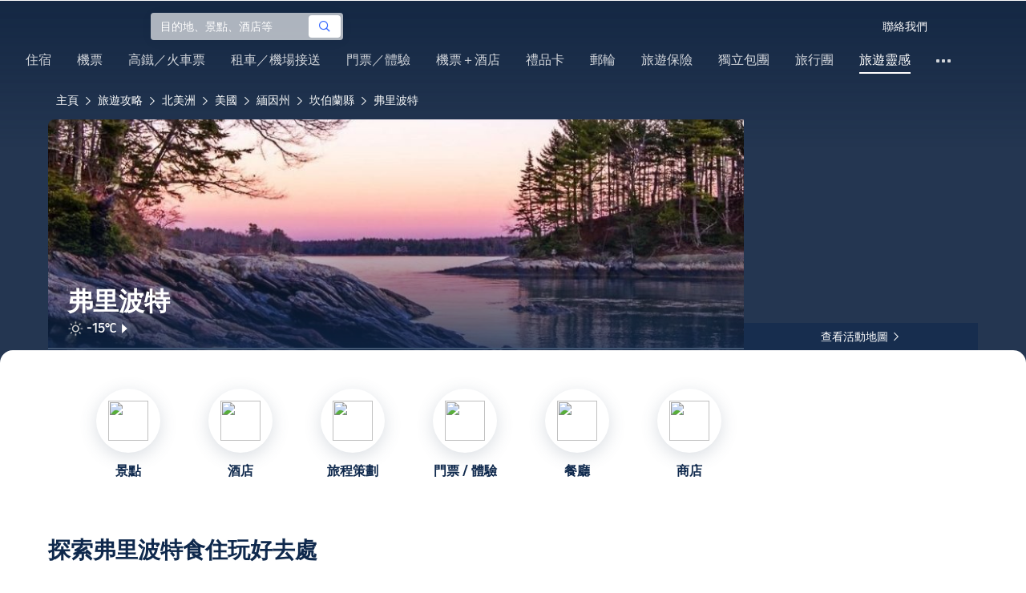

--- FILE ---
content_type: text/html; charset=utf-8
request_url: https://hk.trip.com/travel-guide/destination/freeport-33478/
body_size: 60544
content:
<!DOCTYPE html><html lang="zh-HK" data-idc="SGP-ALI" translate="no"><head islighthouse="false" ifisbot="true"><meta http-equiv="Content-Type" content="text/html; charset=utf-8"/><meta name="applicable-device" content="pc"/><meta http-equiv="x-ua-compatible" content="IE=edge,chrome=1"/><meta http-equiv="x-dns-prefetch-control" content="on"/><link rel="dns-prefetch" href="//webresource.tripcdn.com"/><link rel="dns-prefetch" href="//ak-s.tripcdn.com"/><link rel="dns-prefetch" href="//ak-d.tripcdn.com"/><link rel="dns-prefetch" href="//pages.trip.com"/><link rel="dns-prefetch" href="//restapi.amap.com"/><link rel="dns-prefetch" href="//dimg04.tripcdn.com"/><link rel="SHORTCUT ICON" href="/trip.ico" type="image/x-icon"/><link rel="ICON" href="/trip.ico"/><link rel="preload" href="https://static.tripcdn.com/locale/v3/100009239/zh-HK.js?etagc=3412b3e3eb9cd6a2fa66596f64f7b7d8" as="script"/><link rel="preload" href="//webresource.tripcdn.com/ares2/ibu/onlinecommon/*/default/assets/ibu_l10n_online_bundle.js" as="script"/><link data-react-helmet="true" rel="canonical" href="https://hk.trip.com/travel-guide/destination/freeport-33478/"/><meta data-react-helmet="true" name="viewport" content="width=device-width, initial-scale=1.0, maximum-scale=1.0"/><meta data-react-helmet="true" property="og:image" content="https://ak-d.tripcdn.com/images/0HJ0812000h9nel4x3656_D_1180_558.jpg"/><meta data-react-helmet="true" name="twitter:card" content="summary_large_image"/><meta data-react-helmet="true" name="twitter:image" content="https://ak-d.tripcdn.com/images/0HJ0812000h9nel4x3656_D_1180_558.jpg"/><meta data-react-helmet="true" property="og:title" content="弗里波特自由行旅遊攻略（2026）：附近熱門好去處、人氣景點、行程規劃、住宿、美食、交通、天氣等等——重要資訊一文睇清（於2026年1月更新）｜Trip.com"/><meta data-react-helmet="true" name="twitter:title" content="弗里波特自由行旅遊攻略（2026）：附近熱門好去處、人氣景點、行程規劃、住宿、美食、交通、天氣等等——重要資訊一文睇清（於2026年1月更新）｜Trip.com"/><meta data-react-helmet="true" property="og:site_name" content="TRIP.COM"/><meta data-react-helmet="true" property="og:type" content="website"/><meta data-react-helmet="true" name="description" content="計劃去弗里波特？即睇最新好去處，探索熱門景點、地道美食、住宿及交通攻略！Trip.com提供酒店、景點門票、交通與機+酒套票，幫你一站式慳錢慳時間搞掂！"/><meta data-react-helmet="true" property="og:description" content="計劃去弗里波特？即睇最新好去處，探索熱門景點、地道美食、住宿及交通攻略！Trip.com提供酒店、景點門票、交通與機+酒套票，幫你一站式慳錢慳時間搞掂！"/><meta data-react-helmet="true" name="twitter:description" content="計劃去弗里波特？即睇最新好去處，探索熱門景點、地道美食、住宿及交通攻略！Trip.com提供酒店、景點門票、交通與機+酒套票，幫你一站式慳錢慳時間搞掂！"/><meta data-react-helmet="true" name="keywords" content="弗里波特, 2026弗里波特旅遊, 弗里波特旅遊攻略, 弗里波特熱門景點, 弗里波特自由行, 弗里波特之旅, 弗里波特旅遊攻略, 弗里波特交通, 弗里波特天氣, 我附近的餐廳, 我附近的景點"/><meta property="og:url" content="https://hk.trip.com/travel-guide/destination/freeport-33478/"/><meta name="twitter:url" content="https://hk.trip.com/travel-guide/destination/freeport-33478/"/><style data-styled="" data-styled-version="5.0.0-alpha.2">.fnnepA{height:48px;line-height:48px;color:#fff;font-size:14px;} .fnnepA .gl-component-bread-crumb_item-container{display:inline-block;} .fnnepA .gl-component-bread-crumb_item-container .gl-component-bread-crumb_item-separator{color:#0f294d;margin:0 6px;font-size:12px;vertical-align:middle;} .fnnepA .gl-component-bread-crumb_item-container .gl-component-bread-crumb_item-separator:before{content:'\f5bf';} .fnnepA .gl-component-bread-crumb_item-container .gl-component-bread-crumb_item:hover{cursor:pointer;} data-styled.g1[id="ULcontainer-sc-12lip0x-0"]{content:"fnnepA,"} .gKFUzU{display:-webkit-box;display:-webkit-flex;display:-ms-flexbox;display:flex;} @media screen and (max-width:428px){.gKFUzU{display:none;}} @media (max-width:1200px){.gKFUzU{padding:0 32px;}} data-styled.g2[id="Warp-sc-1socp6z-0"]{content:"gKFUzU,"} .jcVNTQ{margin-top:8px;height:16px;line-height:16px;color:#ffc03a;} data-styled.g25[id="Container-sc-1lh6f17-0"]{content:"jcVNTQ,"} .dwvIDH{display:inline-block;font-size:16px;width:16px;height:16px;} .dwvIDH.star-icon-star:before{content:'\f55e';} .dwvIDH.star-icon-diamond:before{content:'\f6f8';} data-styled.g26[id="Icon-sc-1lh6f17-1"]{content:"dwvIDH,"} .hHylVP{margin-top:4px;display:-webkit-box;display:-webkit-flex;display:-ms-flexbox;display:flex;-webkit-flex-direction:row;-ms-flex-direction:row;flex-direction:row;color:#0f294d;line-height:18px;} data-styled.g29[id="Container-sc-wh6bgr-0"]{content:"hHylVP,"} .eeDodI{-webkit-flex:1;-ms-flex:1;flex:1;display:-webkit-box;display:-webkit-flex;display:-ms-flexbox;display:flex;-webkit-flex-direction:column;-ms-flex-direction:column;flex-direction:column;overflow:hidden;} data-styled.g30[id="Content-sc-wh6bgr-1"]{content:"eeDodI,"} .dyTwU{overflow:hidden;-webkit-flex:1;-ms-flex:1;flex:1;overflow:hidden;text-overflow:ellipsis;white-space:nowrap;} data-styled.g31[id="TagsContainer-sc-wh6bgr-2"]{content:"dyTwU,"} .dKPvZJ{font-size:16px;color:#0f294d;margin-right:4px;line-height:18px;} data-styled.g33[id="Icon-sc-wh6bgr-4"]{content:"dKPvZJ,"} .lkTejw{display:-webkit-box;display:-webkit-flex;display:-ms-flexbox;display:flex;color:#acb4bf;font-size:14px;margin-right:8px;line-height:18px;} data-styled.g47[id="Container-sc-lhiku8-0"]{content:"lkTejw,"} .fsdiEJ{color:#0f294d;font-size:14px;} data-styled.g48[id="Price-sc-lhiku8-1"]{content:"fsdiEJ,"} .gMpEdZ{position:absolute;width:100%;height:100%;} .gMpEdZ img{width:100%;object-fit:cover;height:100%;} data-styled.g51[id="Link-sc-1yvch22-0"]{content:"gMpEdZ,"} .eMtmMT{background:#ebebf2;width:100%;height:0px;padding-bottom:56%;overflow:hidden;margin:0;position:relative;border-radius:4px 4px 0px 0px;} data-styled.g52[id="Container-sc-1yvch22-1"]{content:"eMtmMT,"} .evmwXK{display:-webkit-box;-webkit-box-orient:vertical;-webkit-line-clamp:1;white-space:normal;color:#0f294d;font-size:16px;font-weight:700;line-height:22px;overflow:hidden;} data-styled.g56[id="Container-sc-1udko1m-1"]{content:"evmwXK,"} .ctZwvL{margin-top:8px;height:22px;line-height:22px;display:-webkit-box;display:-webkit-flex;display:-ms-flexbox;display:flex;} data-styled.g62[id="Container-sc-9x14xf-0"]{content:"ctZwvL,"} .lnpscB{display:inline-block;width:44px;height:22px;text-align:center;background:#4978ce;border-radius:1px;font-weight:700;font-size:16px;color:#ffffff;line-height:22px;margin-right:8px;} .lnpscB span{margin-left:2px;font-size:12px;color:rgba(255,255,255,0.5);line-height:22px;} data-styled.g63[id="Score-sc-9x14xf-1"]{content:"lnpscB,"} .bDJzMY{font-size:14px;color:#8592a6;line-height:22px;display:-webkit-box;-webkit-box-orient:vertical;-webkit-line-clamp:1;white-space:normal;overflow:hidden;} data-styled.g64[id="Review-sc-9x14xf-2"]{content:"bDJzMY,"} .eDardZ{display:-webkit-box;display:-webkit-flex;display:-ms-flexbox;display:flex;-webkit-align-items:center;-webkit-box-align:center;-ms-flex-align:center;align-items:center;-webkit-box-pack:center;-webkit-justify-content:center;-ms-flex-pack:center;justify-content:center;padding:0px 4px;background-image:linear-gradient(90deg,#ff716e 0%,#ff902a 100%);border-radius:2px;} data-styled.g78[id="Container-sc-1ytchrj-0"]{content:"eDardZ,"} .dyBirw{font-size:14px;line-height:14px;color:#ffffff;} data-styled.g79[id="HotIcon-sc-1ytchrj-1"]{content:"dyBirw,"} .frBJwl{font-size:14px;color:#ffffff;text-align:right;line-height:18px;font-weight:700;margin-left:1px;} data-styled.g80[id="Score-sc-1ytchrj-2"]{content:"frBJwl,"} .hfAfWk{position:relative;} data-styled.g95[id="CardContainer-sc-1k964jb-0"]{content:"hfAfWk,"} .dvVPSh{padding:12px;} data-styled.g96[id="CardInfoContainer-sc-1k964jb-1"]{content:"dvVPSh,"} .dSfvEi{margin:0 4px;width:1px;height:12px;background:#dadfe6;} data-styled.g97[id="Divide-sc-1k964jb-2"]{content:"dSfvEi,"} .iDHoly{position:absolute;height:26px;bottom:0;width:100%;font-size:13px;line-height:26px;text-align:center;font-weight:700;color:rgb(255,255,255);overflow:hidden;text-overflow:ellipsis;border-radius:0 0 1px 1px;white-space:nowrap;padding:0 4px;box-sizing:border-box;background:rgba(15,41,77,0.5);} data-styled.g99[id="MaskContainer-sc-kcukms-1"]{content:"iDHoly,"} .klLrtG{position:relative;width:100vw;height:288px;overflow:hidden;} data-styled.g277[id="Container-sc-1cf7l4d-2"]{content:"klLrtG,"} .fSeBhP{position:relative;margin:0 auto;display:-webkit-box;display:-webkit-flex;display:-ms-flexbox;display:flex;-webkit-flex-direction:row;-ms-flex-direction:row;flex-direction:row;-webkit-align-items:center;-webkit-box-align:center;-ms-flex-align:center;align-items:center;-webkit-box-pack:justify;-webkit-justify-content:space-between;-ms-flex-pack:justify;justify-content:space-between;max-width:1160px;position:relative;z-index:5;height:100%;} @media (max-width:1200px){.fSeBhP{padding:0 32px;}} data-styled.g278[id="Content-sc-1cf7l4d-3"]{content:"fSeBhP,"} .jSjMKg{position:relative;-webkit-flex:1;-ms-flex:1;flex:1;height:100%;overflow:hidden;} data-styled.g279[id="Left-sc-1cf7l4d-4"]{content:"jSjMKg,"} .AfYOk{position:relative;width:292px;height:calc(100%);} data-styled.g280[id="Right-sc-1cf7l4d-5"]{content:"AfYOk,"} .jWSkAc{width:100%;height:100%;position:relative;overflow:hidden;} data-styled.g281[id="SwiperContainer-sc-1cf7l4d-6"]{content:"jWSkAc,"} .cvWCjv{width:100%;height:100%;} data-styled.g282[id="SwiperWrapper-sc-1cf7l4d-7"]{content:"cvWCjv,"} .kohdqO{width:100%;height:100%;} data-styled.g283[id="SwiperItem-sc-1cf7l4d-8"]{content:"kohdqO,"} .fKduyT{display:block;width:100%;height:100%;object-fit:cover;} data-styled.g284[id="SwiperImage-sc-1cf7l4d-9"]{content:"fKduyT,"} .dghyBX{position:absolute;bottom:1px;left:0;right:0;z-index:5;display:-webkit-box;display:-webkit-flex;display:-ms-flexbox;display:flex;-webkit-align-items:center;-webkit-box-align:center;-ms-flex-align:center;align-items:center;height:2px;background-color:#b2bdcd;} data-styled.g285[id="SwiperLines-sc-1cf7l4d-10"]{content:"dghyBX,"} .jjUbEZ{-webkit-flex:1;-ms-flex:1;flex:1;height:100%;} .jjUbEZ.active{background-color:#ffffff;} data-styled.g286[id="SwiperLine-sc-1cf7l4d-11"]{content:"jjUbEZ,"} .jFqclj{position:absolute;height:160px;bottom:0;left:0;right:0;z-index:1;background:linear-gradient(0deg,rgba(15,41,77,0.8) 0%,rgba(15,41,77,0) 100%);padding:0 24px;display:-webkit-box;display:-webkit-flex;display:-ms-flexbox;display:flex;-webkit-flex-direction:column;-ms-flex-direction:column;flex-direction:column;-webkit-box-pack:end;-webkit-justify-content:flex-end;-ms-flex-pack:end;justify-content:flex-end;padding-bottom:16px;} data-styled.g290[id="SiteDetail-sc-1cf7l4d-15"]{content:"jFqclj,"} .bCEOIT{color:#ffffff;font-size:32px;font-weight:700;line-height:38px;white-space:normal;word-break:break-word;} data-styled.g291[id="SiteTitle-sc-1cf7l4d-16"]{content:"bCEOIT,"} .lkzWkN{display:none;} data-styled.g292[id="SiteH1Title-sc-1cf7l4d-17"]{content:"lkzWkN,"} .itYBLx{display:-webkit-box;display:-webkit-flex;display:-ms-flexbox;display:flex;-webkit-flex-direction:row;-ms-flex-direction:row;flex-direction:row;height:22px;margin-top:4px;} data-styled.g295[id="TimeAndWeather-sc-1cf7l4d-20"]{content:"itYBLx,"} .ftwCdV{display:-webkit-box;display:-webkit-flex;display:-ms-flexbox;display:flex;-webkit-flex-direction:row;-ms-flex-direction:row;flex-direction:row;-webkit-align-items:center;-webkit-box-align:center;-ms-flex-align:center;align-items:center;cursor:pointer;} data-styled.g297[id="Weather-sc-1cf7l4d-22"]{content:"ftwCdV,"} .bOOqv{width:20px;height:20px;-webkit-filter:invert(1);filter:invert(1);} data-styled.g298[id="WeatherIcon-sc-1cf7l4d-23"]{content:"bOOqv,"} .hjXRqc{font-size:16px;font-weight:500;color:#ffffff;margin-left:4px;margin-right:2px;} data-styled.g299[id="WeatherText-sc-1cf7l4d-24"]{content:"hjXRqc,"} .bmcudj{font-size:14px;color:#ffffff;} data-styled.g300[id="RightIcon-sc-1cf7l4d-25"]{content:"bmcudj,"} .idYwHM{display:none;} data-styled.g302[id="SiteText-sc-1cf7l4d-27"]{content:"idYwHM,"} .jiMaRX{position:absolute;bottom:0;left:0;right:0;display:-webkit-box;display:-webkit-flex;display:-ms-flexbox;display:flex;-webkit-box-pack:center;-webkit-justify-content:center;-ms-flex-pack:center;justify-content:center;-webkit-align-items:center;-webkit-box-align:center;-ms-flex-align:center;align-items:center;padding:0 10px;background-color:rgba(15,41,77,0.6);border-radius:0;height:34px;cursor:pointer;} data-styled.g305[id="MapBottom-sc-1cf7l4d-30"]{content:"jiMaRX,"} .cdaWUM{color:#ffffff;font-size:14px;overflow:hidden;text-overflow:ellipsis;white-space:nowrap;} .cdaWUM:hover{-webkit-text-decoration:underline;text-decoration:underline;} data-styled.g306[id="MapText-sc-1cf7l4d-31"]{content:"cdaWUM,"} .gknDud{font-size:12px;color:#ffffff;margin-left:4px;} data-styled.g307[id="MapIcon-sc-1cf7l4d-32"]{content:"gknDud,"} .fOgJui{display:-webkit-box;display:-webkit-flex;display:-ms-flexbox;display:flex;-webkit-align-items:flex-start;-webkit-box-align:flex-start;-ms-flex-align:flex-start;align-items:flex-start;-webkit-box-pack:start;-webkit-justify-content:flex-start;-ms-flex-pack:start;justify-content:flex-start;-webkit-flex-wrap:wrap;-ms-flex-wrap:wrap;flex-wrap:wrap;gap:20px;-webkit-transition:0.1s;transition:0.1s;opacity:1;max-width:1160px;margin:0 auto;padding:0 30px;box-sizing:border-box;} .fOgJui.isSticky{opacity:0;} data-styled.g310[id="NavContainer-sc-1slirxi-2"]{content:"fOgJui,"} .iNllAD{display:-webkit-box;display:-webkit-flex;display:-ms-flexbox;display:flex;-webkit-flex-direction:column;-ms-flex-direction:column;flex-direction:column;-webkit-align-items:center;-webkit-box-align:center;-ms-flex-align:center;align-items:center;width:140px;padding:48px 0 6px;cursor:pointer;} .iNllAD:hover{color:#3264ff;} .iNllAD:hover .nav-item-icon,.iNllAD:hover .nav-text{color:#3264ff;} .iNllAD:hover .nav-item-top{border:1px solid #3264FF;} @media (min-width:1000px) and (max-width:1200px){.iNllAD{width:118px;padding:38px 0 6px;}} @media (max-width:1000px){.iNllAD{width:100px;padding:28px 0 6px;}} data-styled.g311[id="NavItem-sc-1slirxi-3"]{content:"iNllAD,"} .hvARoH{position:relative;background:#ffffff;border-radius:46px;box-shadow:0px 5px 21px 0px rgba(69,88,115,0.2);height:80px;width:80px;display:-webkit-box;display:-webkit-flex;display:-ms-flexbox;display:flex;-webkit-align-items:center;-webkit-box-align:center;-ms-flex-align:center;align-items:center;-webkit-box-pack:center;-webkit-justify-content:center;-ms-flex-pack:center;justify-content:center;box-sizing:border-box;} data-styled.g312[id="NavItemTop-sc-1slirxi-4"]{content:"hvARoH,"} .blCfXS{margin-top:12px;color:#0f294d;font-size:16px;font-weight:700;-webkit-letter-spacing:0px;-moz-letter-spacing:0px;-ms-letter-spacing:0px;letter-spacing:0px;line-height:22px;text-align:center;} data-styled.g316[id="NavText-sc-1slirxi-8"]{content:"blCfXS,"} .dmdZWn{position:fixed;top:0;left:0;right:0;display:-webkit-box;display:-webkit-flex;display:-ms-flexbox;display:flex;background:#fff;height:80px;z-index:-100;opacity:0;-webkit-transition:0.1s;transition:0.1s;box-shadow:0px 4px 16px 0px rgba(69,88,115,0.2);} .dmdZWn.isSticky{z-index:100;opacity:1;} data-styled.g321[id="SickyNavContainer-sc-1slirxi-13"]{content:"dmdZWn,"} .fJszaA{width:1160px;margin:0 auto;display:-webkit-box;display:-webkit-flex;display:-ms-flexbox;display:flex;-webkit-align-items:center;-webkit-box-align:center;-ms-flex-align:center;align-items:center;-webkit-box-pack:start;-webkit-justify-content:flex-start;-ms-flex-pack:start;justify-content:flex-start;position:relative;left:-20px;} @media (max-width:1168px){.fJszaA{-webkit-box-pack:center;-webkit-justify-content:center;-ms-flex-pack:center;justify-content:center;}} data-styled.g322[id="StickyNavContent-sc-1slirxi-14"]{content:"fJszaA,"} .hXPtWV{position:relative;display:-webkit-box;display:-webkit-flex;display:-ms-flexbox;display:flex;-webkit-box-pack:center;-webkit-justify-content:center;-ms-flex-pack:center;justify-content:center;padding:20px;margin:auto 20px;cursor:pointer;} .hXPtWV:hover{color:#3264ff;} .hXPtWV:hover i{color:#3264ff;} data-styled.g323[id="StickyNavItem-sc-1slirxi-15"]{content:"hXPtWV,"} .bpqkkQ{color:#0f294d;font-size:28px;font-weight:700;-webkit-letter-spacing:0px;-moz-letter-spacing:0px;-ms-letter-spacing:0px;letter-spacing:0px;line-height:34px;margin-bottom:24px;} data-styled.g325[id="TitleContainer-sc-ulzxo9-0"]{content:"bpqkkQ,"} .ivWlAO:hover{cursor:not-allowed;} .ivWlAO{position:absolute;z-index:2;} .ivWlAO .slide-indicator-box{background:rgb(255,255,255);box-shadow:0px 4px 8px 0px rgba(15,41,77,0.08);height:40px;width:40px;display:-webkit-box;display:-webkit-flex;display:-ms-flexbox;display:flex;-webkit-box-pack:center;-webkit-justify-content:center;-ms-flex-pack:center;justify-content:center;-webkit-align-items:center;-webkit-box-align:center;-ms-flex-align:center;align-items:center;color:rgb(206,210,217);font-size:19px;border-radius:50%;-webkit-user-select:none;-moz-user-select:none;-ms-user-select:none;-webkit-user-select:none;-moz-user-select:none;-ms-user-select:none;user-select:none;} .ivWlAO .slide-indicator-active{color:rgb(40,125,250);} .ivWlAO .slide-indicator-active:hover{background:rgb(50,100,255);color:rgb(255,255,255);cursor:pointer;} data-styled.g326[id="SlideIndicatorContainer-sc-gnb7z5-0"]{content:"ivWlAO,"} .ifGzZf{position:relative;width:100%;} data-styled.g327[id="CarouselContainer-sc-uy2ipe-0"]{content:"ifGzZf,"} .bpEIJp{max-width:908px;margin:auto;} data-styled.g328[id="CardsWindowContainer-sc-uy2ipe-1"]{content:"bpEIJp,"} .cSVfLo{display:-webkit-box;display:-webkit-flex;display:-ms-flexbox;display:flex;-webkit-transition:margin 0.4s ease 0s;transition:margin 0.4s ease 0s;} data-styled.g329[id="CardsContainer-sc-uy2ipe-2"]{content:"cSVfLo,"} .mDrpW{display:-webkit-box;display:-webkit-flex;display:-ms-flexbox;display:flex;max-width:1160px;min-width:750px;position:relative;} data-styled.g330[id="ClassicRecommendContainer-sc-164gegm-0"]{content:"mDrpW,"} .efhgAi{height:inherit;position:relative;border-radius:8px;margin:12px 0;} data-styled.g331[id="LeftPart-sc-164gegm-1"]{content:"efhgAi,"} .elhlGT{color:white;padding:24px;height:calc(100% - 48px);position:relative;} data-styled.g332[id="LeftPartInfo-sc-164gegm-2"]{content:"elhlGT,"} .MwaZy{font-size:28px;font-weight:700;text-shadow:2px 2px 4px rgba(0,0,0,0.3);} data-styled.g333[id="LeftPartTitle-sc-164gegm-3"]{content:"MwaZy,"} .edsdRR{display:-webkit-box;font-size:14px;font-weight:500;margin-top:8px;overflow:hidden;text-overflow:ellipsis;text-shadow:2px 2px 4px rgba(0,0,0,0.3);} data-styled.g334[id="LeftPartDescription-sc-164gegm-4"]{content:"edsdRR,"} .bpBmOy{position:absolute;bottom:24px;left:24px;font-size:14px;font-weight:700;background:rgb(255,255,255);border-radius:4px;padding:8px 16px;color:#0f294d;width:-webkit-fit-content;width:-moz-fit-content;width:fit-content;} .bpBmOy:hover{cursor:pointer;color:#3264ff;} data-styled.g335[id="LeftPartBtn-sc-164gegm-5"]{content:"bpBmOy,"} .bWtwqJ{display:-webkit-box;display:-webkit-flex;display:-ms-flexbox;display:flex;overflow:hidden;margin-left:16px;max-width:908px;position:relative;width:auto;padding:12px 0;} .bWtwqJ .classic-recommend-card-container .classic-recommend-card{box-shadow:0 4px 8px 0 rgba(15,41,77,0.08);border-radius:8px;height:100%;-webkit-transition:-webkit-transform 0.5s ease;-webkit-transition:transform 0.5s ease;transition:transform 0.5s ease;} .bWtwqJ .classic-recommend-card-container:hover{cursor:pointer;} .bWtwqJ .classic-recommend-card-container:hover .classic-recommend-card{-webkit-transform:translateY(-12px);-ms-transform:translateY(-12px);transform:translateY(-12px);} data-styled.g336[id="CardsContainer-sc-164gegm-6"]{content:"bWtwqJ,"} .eIhpxo{max-width:1160px;margin:auto;margin-top:64px;margin-bottom:-12px;} @media (max-width:1200px){.eIhpxo{padding:0 32px;}} data-styled.g337[id="Wrapper-sc-10f93ky-0"]{content:"eIhpxo,"} .ciKhcX{max-width:1160px;margin:auto;position:relative;margin-top:64px;} @media (max-width:1200px){.ciKhcX{padding:0 32px;}} data-styled.g365[id="Container-sc-opldtq-0"]{content:"ciKhcX,"} .Usnjm{display:-webkit-box;display:-webkit-flex;display:-ms-flexbox;display:flex;-webkit-align-items:center;-webkit-box-align:center;-ms-flex-align:center;align-items:center;-webkit-box-pack:justify;-webkit-justify-content:space-between;-ms-flex-pack:justify;justify-content:space-between;} data-styled.g366[id="Header-sc-opldtq-1"]{content:"Usnjm,"} .gOZGhq{color:#0f294d;font-size:28px;font-weight:700;-webkit-letter-spacing:0px;-moz-letter-spacing:0px;-ms-letter-spacing:0px;letter-spacing:0px;line-height:34px;} data-styled.g367[id="HeaderLeft-sc-opldtq-2"]{content:"gOZGhq,"} .iIwdxf{display:grid;grid-column-gap:16px;grid-template-columns:repeat(4,calc(25% - 12px));margin-top:24px;} data-styled.g371[id="CityList-sc-opldtq-6"]{content:"iIwdxf,"} .cECcNP{position:relative;height:197px;font-size:0;cursor:pointer;-webkit-transition:0.3s;transition:0.3s;border-radius:8px;overflow:hidden;} .cECcNP:hover{-webkit-transform:translateY(-12px);-ms-transform:translateY(-12px);transform:translateY(-12px);} data-styled.g372[id="CityItem-sc-opldtq-7"]{content:"cECcNP,"} .bCBahn{width:100%;height:100%;object-fit:cover;} data-styled.g373[id="CityItemImage-sc-opldtq-8"]{content:"bCBahn,"} .cePxtg{position:absolute;left:0;top:0;right:0;bottom:0;background:rgba(15,41,77,0.3);color:#ffffff;display:-webkit-box;display:-webkit-flex;display:-ms-flexbox;display:flex;-webkit-align-items:center;-webkit-box-align:center;-ms-flex-align:center;align-items:center;-webkit-box-pack:center;-webkit-justify-content:center;-ms-flex-pack:center;justify-content:center;padding:24px 30px;} data-styled.g374[id="CityItemContent-sc-opldtq-9"]{content:"cePxtg,"} .bFrZki{font-size:24px;font-weight:700;line-height:30px;overflow:hidden;text-overflow:ellipsis;display:-webkit-box;-webkit-box-orient:vertical;-webkit-line-clamp:2;line-clamp:2;word-break:break-word;white-space:normal;} data-styled.g375[id="CityItemName-sc-opldtq-10"]{content:"bFrZki,"} .bedaxh{max-width:1160px;margin:64px auto auto;} .bedaxh > .seo-inter-links{margin-bottom:100px !important;} @media (max-width:1200px){.bedaxh{padding:0 32px;}} data-styled.g376[id="Container-sc-13plete-0"]{content:"bedaxh,"} </style><link rel="stylesheet" type="text/css" href="https://ak-s-cw.tripcdn.com/modules/ibu/online-assets/font.ddfdb9c8916dd1ec37cbf52f9391aca5.css"/><meta name="viewport" content="width=device-width"/><meta charSet="utf-8"/><title>弗里波特自由行旅遊攻略（2026）：附近熱門好去處、人氣景點、行程規劃、住宿、美食、交通、天氣等等——重要資訊一文睇清（於2026年1月更新）｜Trip.com</title><link rel="alternate" href="https://us.trip.com//travel-guide/destination/freeport-33478/" hrefLang="en-US"/><link rel="alternate" href="https://ms.trip.com//travel-guide/destination/freeport-33478/" hrefLang="ms"/><link rel="alternate" href="https://nl.trip.com//travel-guide/destination/freeport-33478/" hrefLang="nl-NL"/><link rel="alternate" href="https://au.trip.com//travel-guide/destination/freeport-33478/" hrefLang="en-AU"/><link rel="alternate" href="https://jp.trip.com//travel-guide/destination/freeport-33478/" hrefLang="ja"/><link rel="alternate" href="https://sg.trip.com//travel-guide/destination/freeport-33478/" hrefLang="en-SG"/><link rel="alternate" href="https://fr.trip.com//travel-guide/destination/freeport-33478/" hrefLang="fr"/><link rel="alternate" href="https://vi.trip.com//travel-guide/destination/freeport-33478/" hrefLang="vi"/><link rel="alternate" href="https://uk.trip.com//travel-guide/destination/freeport-33478/" hrefLang="en-GB"/><link rel="alternate" href="https://de.trip.com//travel-guide/destination/freeport-33478/" hrefLang="de"/><link rel="alternate" href="https://hk.trip.com//travel-guide/destination/freeport-33478/" hrefLang="zh-Hant-HK"/><link rel="alternate" href="https://tw.trip.com//travel-guide/destination/freeport-33478/" hrefLang="zh-Hant-TW"/><link rel="alternate" href="https://kr.trip.com//travel-guide/destination/freeport-33478/" hrefLang="ko"/><link rel="alternate" href="https://es.trip.com//travel-guide/destination/freeport-33478/" hrefLang="es"/><link rel="alternate" href="https://it.trip.com//travel-guide/destination/freeport-33478/" hrefLang="it"/><link rel="alternate" href="https://ru.trip.com//travel-guide/destination/freeport-33478/" hrefLang="ru"/><link rel="alternate" href="https://th.trip.com//travel-guide/destination/freeport-33478/" hrefLang="th"/><link rel="alternate" href="https://www.trip.com//travel-guide/destination/freeport-33478/" hrefLang="x-default"/><script type="application/ld+json">{"@context":"https://schema.org","@type":"BreadcrumbList","itemListElement":[{"@type":"ListItem","position":1,"name":"主頁","item":"https://hk.trip.com/"},{"@type":"ListItem","position":2,"name":"旅遊攻略","item":"https://hk.trip.com/travel-guide/"},{"@type":"ListItem","position":3,"name":"北美洲","item":"https://hk.trip.com/travel-guide/north-america-120004/"},{"@type":"ListItem","position":4,"name":"美國","item":"https://hk.trip.com/travel-guide/united-states-100047/"},{"@type":"ListItem","position":5,"name":"緬因州","item":"https://hk.trip.com/travel-guide/maine-21631/"},{"@type":"ListItem","position":6,"name":"坎伯蘭縣","item":"https://hk.trip.com/travel-guide/cumberland-county-1668155/"},{"@type":"ListItem","position":7,"name":"弗里波特","item":"https://hk.trip.com/travel-guide/freeport-33478/"}]}</script><meta name="next-head-count" content="22"/><link rel="preload" href="https://ak-s.tripcdn.com/modules/gcc/thingstodo-destination/_next/static/css/commons~21833f8f.202512220839.chunk.css" as="style"/><link rel="stylesheet" href="https://ak-s.tripcdn.com/modules/gcc/thingstodo-destination/_next/static/css/commons~21833f8f.202512220839.chunk.css" data-n-g=""/><link rel="preload" href="https://ak-s.tripcdn.com/modules/gcc/thingstodo-destination/_next/static/css/commons~b59217a9.202512220839.chunk.css" as="style"/><link rel="stylesheet" href="https://ak-s.tripcdn.com/modules/gcc/thingstodo-destination/_next/static/css/commons~b59217a9.202512220839.chunk.css" data-n-g=""/><link rel="preload" href="https://ak-s.tripcdn.com/modules/gcc/thingstodo-destination/_next/static/css/commons~4cb826a0.202512220839.chunk.css" as="style"/><link rel="stylesheet" href="https://ak-s.tripcdn.com/modules/gcc/thingstodo-destination/_next/static/css/commons~4cb826a0.202512220839.chunk.css" data-n-g=""/><link rel="preload" href="https://ak-s.tripcdn.com/modules/gcc/thingstodo-destination/_next/static/css/commons~4e5c6356.202512220839.chunk.css" as="style"/><link rel="stylesheet" href="https://ak-s.tripcdn.com/modules/gcc/thingstodo-destination/_next/static/css/commons~4e5c6356.202512220839.chunk.css" data-n-g=""/><link rel="preload" href="https://ak-s.tripcdn.com/modules/gcc/thingstodo-destination/_next/static/css/less~31ecd969.202512220839.chunk.css" as="style"/><link rel="stylesheet" href="https://ak-s.tripcdn.com/modules/gcc/thingstodo-destination/_next/static/css/less~31ecd969.202512220839.chunk.css" data-n-g=""/><link rel="preload" href="https://ak-s.tripcdn.com/modules/gcc/thingstodo-destination/_next/static/css/less~6a269236.202512220839.chunk.css" as="style"/><link rel="stylesheet" href="https://ak-s.tripcdn.com/modules/gcc/thingstodo-destination/_next/static/css/less~6a269236.202512220839.chunk.css" data-n-g=""/><link rel="preload" href="https://ak-s.tripcdn.com/modules/gcc/thingstodo-destination/_next/static/css/less~923dea65.202512220839.chunk.css" as="style"/><link rel="stylesheet" href="https://ak-s.tripcdn.com/modules/gcc/thingstodo-destination/_next/static/css/less~923dea65.202512220839.chunk.css" data-n-g=""/><link rel="preload" href="https://ak-s.tripcdn.com/modules/gcc/thingstodo-destination/_next/static/css/less~c073e554.202512220839.chunk.css" as="style"/><link rel="stylesheet" href="https://ak-s.tripcdn.com/modules/gcc/thingstodo-destination/_next/static/css/less~c073e554.202512220839.chunk.css" data-n-g=""/><link rel="preload" href="https://ak-s.tripcdn.com/modules/gcc/thingstodo-destination/_next/static/css/less~49f9b00d.202512220839.chunk.css" as="style"/><link rel="stylesheet" href="https://ak-s.tripcdn.com/modules/gcc/thingstodo-destination/_next/static/css/less~49f9b00d.202512220839.chunk.css" data-n-g=""/><link rel="preload" href="https://ak-s.tripcdn.com/modules/gcc/thingstodo-destination/_next/static/css/less~6dadbfbe.202512220839.chunk.css" as="style"/><link rel="stylesheet" href="https://ak-s.tripcdn.com/modules/gcc/thingstodo-destination/_next/static/css/less~6dadbfbe.202512220839.chunk.css" data-n-g=""/><link rel="preload" href="https://ak-s.tripcdn.com/modules/gcc/thingstodo-destination/_next/static/css/styles~31ecd969.202512220839.chunk.css" as="style"/><link rel="stylesheet" href="https://ak-s.tripcdn.com/modules/gcc/thingstodo-destination/_next/static/css/styles~31ecd969.202512220839.chunk.css" data-n-g=""/><link rel="preload" href="https://ak-s.tripcdn.com/modules/gcc/thingstodo-destination/_next/static/css/styles~cd76bb6a.202512220839.chunk.css" as="style"/><link rel="stylesheet" href="https://ak-s.tripcdn.com/modules/gcc/thingstodo-destination/_next/static/css/styles~cd76bb6a.202512220839.chunk.css" data-n-g=""/><link rel="preload" href="https://ak-s.tripcdn.com/modules/gcc/thingstodo-destination/_next/static/css/styles~f2e09fd0.202512220839.chunk.css" as="style"/><link rel="stylesheet" href="https://ak-s.tripcdn.com/modules/gcc/thingstodo-destination/_next/static/css/styles~f2e09fd0.202512220839.chunk.css" data-n-g=""/><link rel="preload" href="https://ak-s.tripcdn.com/modules/gcc/thingstodo-destination/_next/static/css/styles~41ae9519.202512220839.chunk.css" as="style"/><link rel="stylesheet" href="https://ak-s.tripcdn.com/modules/gcc/thingstodo-destination/_next/static/css/styles~41ae9519.202512220839.chunk.css" data-n-g=""/><link rel="preload" href="https://ak-s.tripcdn.com/modules/gcc/thingstodo-destination/_next/static/css/styles~b33dad85.202512220839.chunk.css" as="style"/><link rel="stylesheet" href="https://ak-s.tripcdn.com/modules/gcc/thingstodo-destination/_next/static/css/styles~b33dad85.202512220839.chunk.css" data-n-g=""/><link rel="preload" href="https://ak-s.tripcdn.com/modules/gcc/thingstodo-destination/_next/static/css/styles~5fe2ea37.202512220839.chunk.css" as="style"/><link rel="stylesheet" href="https://ak-s.tripcdn.com/modules/gcc/thingstodo-destination/_next/static/css/styles~5fe2ea37.202512220839.chunk.css" data-n-g=""/><noscript data-n-css=""></noscript><link rel="preload" href="https://ak-s.tripcdn.com/modules/gcc/thingstodo-destination/_next/static/main-202512220839.js" as="script"/><link rel="preload" href="https://ak-s.tripcdn.com/modules/gcc/thingstodo-destination/_next/static/static/runtime/webpack-202512220839.js-202512220839.js" as="script"/><link rel="preload" href="https://ak-s.tripcdn.com/modules/gcc/thingstodo-destination/_next/static/chunks/framework.202512220839.js" as="script"/><link rel="preload" href="https://ak-s.tripcdn.com/modules/gcc/thingstodo-destination/_next/static/chunks/commons~f075b844.202512220839.js" as="script"/><link rel="preload" href="https://ak-s.tripcdn.com/modules/gcc/thingstodo-destination/_next/static/chunks/commons~253ae210.202512220839.js" as="script"/><link rel="preload" href="https://ak-s.tripcdn.com/modules/gcc/thingstodo-destination/_next/static/chunks/commons~0f485567.202512220839.js" as="script"/><link rel="preload" href="https://ak-s.tripcdn.com/modules/gcc/thingstodo-destination/_next/static/chunks/commons~5ae32409.202512220839.js" as="script"/><link rel="preload" href="https://ak-s.tripcdn.com/modules/gcc/thingstodo-destination/_next/static/chunks/commons~b1869351.202512220839.js" as="script"/><link rel="preload" href="https://ak-s.tripcdn.com/modules/gcc/thingstodo-destination/_next/static/chunks/commons~5d7b094d.202512220839.js" as="script"/><link rel="preload" href="https://ak-s.tripcdn.com/modules/gcc/thingstodo-destination/_next/static/chunks/commons~afc0822a.202512220839.js" as="script"/><link rel="preload" href="https://ak-s.tripcdn.com/modules/gcc/thingstodo-destination/_next/static/chunks/commons~7bb827ee.202512220839.js" as="script"/><link rel="preload" href="https://ak-s.tripcdn.com/modules/gcc/thingstodo-destination/_next/static/chunks/commons~2a42e354.202512220839.js" as="script"/><link rel="preload" href="https://ak-s.tripcdn.com/modules/gcc/thingstodo-destination/_next/static/chunks/commons~7274e1de.202512220839.js" as="script"/><link rel="preload" href="https://ak-s.tripcdn.com/modules/gcc/thingstodo-destination/_next/static/chunks/commons~b5906859.202512220839.js" as="script"/><link rel="preload" href="https://ak-s.tripcdn.com/modules/gcc/thingstodo-destination/_next/static/chunks/commons~7d359b94.202512220839.js" as="script"/><link rel="preload" href="https://ak-s.tripcdn.com/modules/gcc/thingstodo-destination/_next/static/chunks/commons~37e17593.202512220839.js" as="script"/><link rel="preload" href="https://ak-s.tripcdn.com/modules/gcc/thingstodo-destination/_next/static/chunks/commons~9d180afe.202512220839.js" as="script"/><link rel="preload" href="https://ak-s.tripcdn.com/modules/gcc/thingstodo-destination/_next/static/chunks/commons~458dd2b0.202512220839.js" as="script"/><link rel="preload" href="https://ak-s.tripcdn.com/modules/gcc/thingstodo-destination/_next/static/chunks/commons~f9ca8911.202512220839.js" as="script"/><link rel="preload" href="https://ak-s.tripcdn.com/modules/gcc/thingstodo-destination/_next/static/chunks/commons~678f84af.202512220839.js" as="script"/><link rel="preload" href="https://ak-s.tripcdn.com/modules/gcc/thingstodo-destination/_next/static/chunks/commons~df0f15aa.202512220839.js" as="script"/><link rel="preload" href="https://ak-s.tripcdn.com/modules/gcc/thingstodo-destination/_next/static/chunks/commons~e352f835.202512220839.js" as="script"/><link rel="preload" href="https://ak-s.tripcdn.com/modules/gcc/thingstodo-destination/_next/static/chunks/commons~ec8c427e.202512220839.js" as="script"/><link rel="preload" href="https://ak-s.tripcdn.com/modules/gcc/thingstodo-destination/_next/static/chunks/commons~fd108ab4.202512220839.js" as="script"/><link rel="preload" href="https://ak-s.tripcdn.com/modules/gcc/thingstodo-destination/_next/static/chunks/commons~1c3a2c3f.202512220839.js" as="script"/><link rel="preload" href="https://ak-s.tripcdn.com/modules/gcc/thingstodo-destination/_next/static/chunks/commons~c98f95f3.202512220839.js" as="script"/><link rel="preload" href="https://ak-s.tripcdn.com/modules/gcc/thingstodo-destination/_next/static/chunks/commons~30ccc425.202512220839.js" as="script"/><link rel="preload" href="https://ak-s.tripcdn.com/modules/gcc/thingstodo-destination/_next/static/chunks/commons~0ed24aad.202512220839.js" as="script"/><link rel="preload" href="https://ak-s.tripcdn.com/modules/gcc/thingstodo-destination/_next/static/chunks/commons~21833f8f.202512220839.js" as="script"/><link rel="preload" href="https://ak-s.tripcdn.com/modules/gcc/thingstodo-destination/_next/static/chunks/commons~de0bb810.202512220839.js" as="script"/><link rel="preload" href="https://ak-s.tripcdn.com/modules/gcc/thingstodo-destination/_next/static/chunks/commons~b59217a9.202512220839.js" as="script"/><link rel="preload" href="https://ak-s.tripcdn.com/modules/gcc/thingstodo-destination/_next/static/chunks/commons~4cb826a0.202512220839.js" as="script"/><link rel="preload" href="https://ak-s.tripcdn.com/modules/gcc/thingstodo-destination/_next/static/chunks/commons~4e5c6356.202512220839.js" as="script"/><link rel="preload" href="https://ak-s.tripcdn.com/modules/gcc/thingstodo-destination/_next/static/chunks/commons~09b3668c.202512220839.js" as="script"/><link rel="preload" href="https://ak-s.tripcdn.com/modules/gcc/thingstodo-destination/_next/static/chunks/commons~38481e4b.202512220839.js" as="script"/><link rel="preload" href="https://ak-s.tripcdn.com/modules/gcc/thingstodo-destination/_next/static/chunks/commons~2ffbd6a0.202512220839.js" as="script"/><link rel="preload" href="https://ak-s.tripcdn.com/modules/gcc/thingstodo-destination/_next/static/chunks/commons~0dcd9a32.202512220839.js" as="script"/><link rel="preload" href="https://ak-s.tripcdn.com/modules/gcc/thingstodo-destination/_next/static/chunks/commons~967788e6.202512220839.js" as="script"/><link rel="preload" href="https://ak-s.tripcdn.com/modules/gcc/thingstodo-destination/_next/static/chunks/commons~4e4c7fe4.202512220839.js" as="script"/><link rel="preload" href="https://ak-s.tripcdn.com/modules/gcc/thingstodo-destination/_next/static/chunks/less~31ecd969.202512220839.js" as="script"/><link rel="preload" href="https://ak-s.tripcdn.com/modules/gcc/thingstodo-destination/_next/static/chunks/less~6a269236.202512220839.js" as="script"/><link rel="preload" href="https://ak-s.tripcdn.com/modules/gcc/thingstodo-destination/_next/static/chunks/less~923dea65.202512220839.js" as="script"/><link rel="preload" href="https://ak-s.tripcdn.com/modules/gcc/thingstodo-destination/_next/static/chunks/less~c073e554.202512220839.js" as="script"/><link rel="preload" href="https://ak-s.tripcdn.com/modules/gcc/thingstodo-destination/_next/static/chunks/less~49f9b00d.202512220839.js" as="script"/><link rel="preload" href="https://ak-s.tripcdn.com/modules/gcc/thingstodo-destination/_next/static/chunks/less~6dadbfbe.202512220839.js" as="script"/><link rel="preload" href="https://ak-s.tripcdn.com/modules/gcc/thingstodo-destination/_next/static/chunks/styles~31ecd969.202512220839.js" as="script"/><link rel="preload" href="https://ak-s.tripcdn.com/modules/gcc/thingstodo-destination/_next/static/chunks/styles~cd76bb6a.202512220839.js" as="script"/><link rel="preload" href="https://ak-s.tripcdn.com/modules/gcc/thingstodo-destination/_next/static/chunks/styles~f2e09fd0.202512220839.js" as="script"/><link rel="preload" href="https://ak-s.tripcdn.com/modules/gcc/thingstodo-destination/_next/static/chunks/styles~41ae9519.202512220839.js" as="script"/><link rel="preload" href="https://ak-s.tripcdn.com/modules/gcc/thingstodo-destination/_next/static/chunks/styles~b33dad85.202512220839.js" as="script"/><link rel="preload" href="https://ak-s.tripcdn.com/modules/gcc/thingstodo-destination/_next/static/chunks/styles~5fe2ea37.202512220839.js" as="script"/><link rel="preload" href="https://ak-s.tripcdn.com/modules/gcc/thingstodo-destination/_next/static/pages/_app-202512220839.js" as="script"/><link rel="preload" href="https://ak-s.tripcdn.com/modules/gcc/thingstodo-destination/_next/static/pages/destinationDetail-202512220839.js" as="script"/></head><body><div style="width:100%;height:50vh;position:fixed;z-index:-100;background:rgba(0,0,0,0);color:rgba(0,0,0,0);font-size:200px">https://hk.trip.com/travel-guide/destination/freeport-33478/</div><div id="__next"><div class="trip_common_head_con"><div class="mc-hd mc-hd__zh-hk mc-hd_line mc-hd_theme_transparent mc-hd-new_row"><div class="mc-hd__inner"><div class="mc-hd__flex-con clear-float"><div class="mc-hd__logo-con mc-hd__logo-con-zh-HK"><div class="mc-hd__trip-logo-placeholder"></div></div><div id="ibuHeaderSearch" class="mc-hd__search-con"><div><div style="width:240px;height:34px;margin:0;border:0;border-radius:4px;background-color:rgba(255,255,255,0.30)" class="gl-cpt-search gl-cpt-search-small "><div class="gl-cpt-search_input gl-cpt-search_input_new" style="background-color:rgba(255, 255,255, 0.5)"><input style="text-overflow:ellipsis;background-color:transparent" value="" placeholder="目的地、景點、酒店等"/></div><div style="display:flex;align-items:center;justify-content:center;width:40px;height:28px;background-color:#FFFFFF;position:absolute;top:3px;right:3px;border-radius:4px;cursor:pointer"><i class="gs-trip-iconfont-class" style="font-size:16px;color:#3164ff"></i></div></div></div></div><div class="mc-hd__func-con" id="ibuHeaderMenu"><div class="mc-hd__func"><div class="mc-hd__option-app-placeholder">App</div><div class="mc-hd__option mc-hd__option__selector"><div class="mc-hd__selector mc-lhd-menu-selector" tabindex="0" role="button" aria-haspopup="dialog" aria-label="語言／貨幣"><div class="mc-lhd-menu-selector-locale-con" style="padding:8px" aria-hidden="true"><div class="mc-lhd-menu-selector-locale zh_hk"><i class="locale-icon flag-zh-HK"></i></div></div></div></div><div class="mc-hd__option"><div class="mc-hd__help"><span title="聯絡我們">聯絡我們</span><i class="fi fi-ic_help"></i></div></div><div class="mc-hd__search-booking-placeholder">搜尋訂單</div><div class="mc-lhd-menu-account mc-lhd-account-nologin" style="display:none"></div></div></div></div><div class="mc-hd__nav-new-row"><div class="mc-hd__nav-con 3010 mc-hd__nav-loading" id="ibuHeaderChannels"><ul class="mc-hd__nav"><li class="mc-hd__nav-item"><a id="header_action_nav_hotels" class="mc-hd__nav-lnk" title="住宿" href="/hotels/?locale=zh-HK&amp;curr=HKD">住宿</a></li><li class="mc-hd__nav-item"><a id="header_action_nav_flights" class="mc-hd__nav-lnk" title="機票" href="/flights/?locale=zh-HK&amp;curr=HKD">機票</a></li><li class="mc-hd__nav-item"><a id="header_action_nav_trains" class="mc-hd__nav-lnk" title="高鐵／火車票" href="/trains/?locale=zh-HK&amp;curr=HKD">高鐵／火車票</a></li><li class="mc-hd__nav-item mc-hd__nav-item-wth-sub"><span id="header_action_nav_cars" class="mc-hd__nav-lnk" title="租車／機場接送">租車／機場接送</span><ul class="mc-hd__nav-item-sub"><li><a id="header_action_nav_租車" href="/carhire/?channelid=14409&amp;locale=zh-HK&amp;curr=HKD" class="mc-hd__sub-nav-lnk">租車</a></li><li><a id="header_action_nav_機場接送" href="/airport-transfers/?locale=zh-HK&amp;curr=HKD" class="mc-hd__sub-nav-lnk">機場接送</a></li></ul></li><li class="mc-hd__nav-item mc-hd__nav-item-wth-sub"><a id="header_action_nav_ttd" class="mc-hd__nav-lnk" title="門票／體驗" href="/things-to-do/ttd-home/?ctm_ref=vactang_page_23810&amp;locale=zh-HK&amp;curr=HKD">門票／體驗</a><ul class="mc-hd__nav-item-sub"><li><a id="header_action_nav_門票／體驗" href="/things-to-do/ttd-home/?ctm_ref=vactang_page_23810&amp;locale=zh-HK&amp;curr=HKD" class="mc-hd__sub-nav-lnk">門票／體驗</a></li><li><a id="header_action_nav_eSIM &amp; SIM" href="/sale/w/10229/esim.html?locale=zh-HK&amp;curr=HKD" class="mc-hd__sub-nav-lnk">eSIM &amp; SIM</a></li></ul></li><li class="mc-hd__nav-item"><a id="header_action_nav_packages" class="mc-hd__nav-lnk" title="機票＋酒店" href="/packages/?sourceFrom=IBUBundle_home&amp;locale=zh-HK&amp;curr=HKD">機票＋酒店</a></li><li class="mc-hd__nav-item"><a id="header_action_nav_giftcard" class="mc-hd__nav-lnk" title="禮品卡" href="/giftcard?locale=zh-HK&amp;curr=HKD">禮品卡</a></li><li class="mc-hd__nav-item"><a id="header_action_nav_cruises" class="mc-hd__nav-lnk" title="郵輪" href="/cruises?locale=zh-HK&amp;curr=HKD">郵輪</a></li><li class="mc-hd__nav-item"><a id="header_action_nav_insurance" class="mc-hd__nav-lnk" title="旅遊保險" href="/insurance?bid=1&amp;cid=2&amp;pid=1&amp;locale=zh-HK&amp;curr=HKD">旅遊保險</a></li><li class="mc-hd__nav-item"><a id="header_action_nav_privatetours" class="mc-hd__nav-lnk" title="獨立包團" href="/package-tours/private-tours?locale=zh-HK&amp;curr=HKD">獨立包團</a></li><li class="mc-hd__nav-item"><a id="header_action_nav_grouptours" class="mc-hd__nav-lnk" title="旅行團" href="/package-tours/group-tours?locale=zh-HK&amp;curr=HKD">旅行團</a></li><li class="mc-hd__nav-item mc-hd__nav-item-wth-sub"><span id="header_action_nav_travelinspiration" class="mc-hd__nav-lnk is-active" title="旅遊靈感">旅遊靈感</span><ul class="mc-hd__nav-item-sub"><li><a id="header_action_nav_旅遊攻略" href="/travel-guide/?locale=zh-HK&amp;curr=HKD" class="mc-hd__sub-nav-lnk">旅遊攻略</a></li><li><a id="header_action_nav_Trip.Best" href="/toplist/tripbest/home?locale=zh-HK&amp;curr=HKD" class="mc-hd__sub-nav-lnk">Trip.Best</a></li></ul></li><li class="mc-hd__nav-item"><a id="header_action_nav_tripmap" class="mc-hd__nav-lnk" title="旅遊地圖" href="/webapp/tripmap/travel?entranceId=Triponlinehomeside&amp;locale=zh-HK&amp;curr=HKD">旅遊地圖</a></li><li class="mc-hd__nav-item"><a id="header_action_nav_tripcoins" class="mc-hd__nav-lnk" title="Trip.com 獎賞計劃" href="/customer/loyalty/?locale=zh-HK&amp;curr=HKD">Trip.com 獎賞計劃</a></li><li class="mc-hd__nav-item"><a id="header_action_nav_sales" class="mc-hd__nav-lnk" title="優惠 " href="/sale/deals/?locale=zh-HK&amp;curr=HKD">優惠 </a></li></ul></div></div></div></div><script>if (typeof Object.assign !== 'function') {window._assignObject = function(t, s) {for (var k in s) { t[k] = s[k] }; return t }; }else { window._assignObject = Object.assign } window.__CARGO_DATA__ = _assignObject(window.__CARGO_DATA__ || {}, {"locale":"zh-HK","menumetaczhhke0":"{\"entry\":{\"url\":\"/list-your-property?channel=21\",\"displaySharkKey\":\"key_header_entry\"},\"help\":{\"mode\":\"entry\",\"url\":\"/pages/support\"},\"mybooking\":{\"url\":\"/order/all\",\"displaySharkKey\":\"V3_Profile_MyOrders\"}}","loginmenue0":"{\"menu\":[{\"show\":true,\"displayName\":\"My Bookings\",\"displayNameSharkKey\":\"V3_Profile_MyOrders\",\"include\":\"all\",\"link\":\"/order/all\",\"id\":\"booking\"},{\"show\":false,\"displayName\":\"Trip Coins\",\"displayNameSharkKey\":\"V3_Profile_Points\",\"include\":\"all\",\"showByLocale\":\"en-ca,da-dk,fi-fi,uk-ua,pt-pt,es-mx,sv-se,nl-nl,pl-pl,en-sg,ja-jp,ko-kr,en-hk,zh-hk,de-de,fr-fr,es-es,ru-ru,id-id,en-id,th-th,en-th,ms-my,en-my,en-au,en-xx,en-us,es-us,tr-tr,en-ie,de-at,de-ch,fr-ch,nl-be,en-be,fr-be,en-il,pt-br,el-gr,en-ae,en-sa,en-nz,en-gb,it-it,vi-vn,en-ph,en-in,en-pk,en-kw,en-qa,en-om,en-bh,en-kh,ru-az,ru-by,ru-kz,zh-sg,zh-my\",\"link\":\"/customer/points/\",\"id\":\"points\"},{\"show\":true,\"displayName\":\"Promo Codes\",\"displayNameSharkKey\":\"V3_Promo_Code\",\"include\":\"all\",\"link\":\"/customer/promo/\",\"id\":\"codes\"},{\"show\":true,\"displayName\":\"Profile\",\"displayNameSharkKey\":\"V3_Text_MembInfo\",\"include\":\"all\",\"link\":\"/membersinfo/profile/\",\"id\":\"profile\"},{\"show\":false,\"displayName\":\"Friend Referrals\",\"displayNameSharkKey\":\"V3_Text_Friend\",\"include\":\"all\",\"link\":\"/sale/w/1899/friends-referral-main.html?locale=en_xx\",\"id\":\"Friend\"},{\"show\":false,\"displayName\":\"Favorites\",\"displayNameSharkKey\":\"ButtonText_Hotel_Collection\",\"showByLocale\":\"en-ca,da-dk,fi-fi,uk-ua,pt-pt,es-mx,sv-se,nl-nl,pl-pl,en-sg,ja-jp,ko-kr,en-hk,zh-hk,zh-tw,de-de,fr-fr,es-es,ru-ru,id-id,en-id,th-th,en-th,ms-my,en-my,en-au,en-xx,en-us,es-us,tr-tr,en-ie,de-at,de-ch,fr-ch,nl-be,en-be,fr-be,en-il,pt-br,el-gr,en-ae,en-sa,en-nz,en-gb,it-it,vi-vn,en-ph,en-in,en-pk,en-kw,en-qa,en-om,en-bh,en-kh,ru-az,ru-by,ru-kz,zh-sg,zh-my\",\"include\":\"all\",\"link\":\"/favorite/\",\"id\":\"favorites\"},{\"show\":false,\"showByLocale\":\"en-xx,en-us,en-sg,en-au,en-my,en-gb,en-be,en-ch,en-ie,en-ca,en-sa,en-hk,en-ae,en-nz,en-il,zh-tw,zh-hk,ja-jp,ko-kr,th-th,vi-vn,en-th,en-id,en-ph,en-in,en-pk,en-kw,en-qa,en-om,en-bh,en-kh,ru-az,ru-by,ru-kz,zh-sg,zh-my\",\"displayName\":\"Moments\",\"displayNameSharkKey\":\"V3_Profile_Moments\",\"include\":\"all\",\"link\":\"/travel-guide/personal-home\",\"id\":\"Moments\"},{\"show\":false,\"displayName\":\"Flight Price Alerts\",\"displayNameSharkKey\":\"Key_Flight_Price_Alerts\",\"include\":\"all\",\"showByLocale\":\"en-ca,da-dk,fi-fi,uk-ua,pt-pt,es-mx,sv-se,nl-nl,pl-pl,en-sg,ja-jp,ko-kr,en-hk,zh-hk,de-de,fr-fr,es-es,ru-ru,id-id,en-id,th-th,en-th,ms-my,en-my,en-au,en-xx,en-us,es-us,tr-tr,en-ie,de-at,de-ch,fr-ch,nl-be,en-be,fr-be,en-il,pt-br,el-gr,en-ae,en-sa,en-nz,en-gb,it-it,vi-vn,en-ph,en-in,en-pk,en-kw,en-qa,en-om,en-bh,en-kh,ru-az,ru-by,ru-kz,zh-sg,zh-my\",\"link\":\"/flights/price-alert/\",\"id\":\"flghtAlert\"},{\"show\":false,\"displayName\":\"Rewards\",\"displayNameSharkKey\":\"Key_Entrance_Title\",\"include\":\"all\",\"showByLocale\":\"en-ca,da-dk,fi-fi,uk-ua,pt-pt,es-mx,sv-se,nl-nl,pl-pl,en-sg,ja-jp,ko-kr,en-hk,zh-hk,de-de,fr-fr,es-es,ru-ru,id-id,en-id,th-th,en-th,ms-my,en-my,en-au,en-xx,en-us,es-us,tr-tr,en-ie,de-at,de-ch,fr-ch,nl-be,en-be,fr-be,en-il,pt-br,el-gr,en-ae,en-sa,en-nz,en-gb,it-it,vi-vn,en-ph,en-in,en-pk,en-kw,en-qa,en-om,en-bh,en-kh,ru-az,ru-by,ru-kz,zh-sg,zh-my\",\"link\":\"/customer/tierpoints/\",\"id\":\"rewards\"}]}","channelmetauoe1":[{"channel":"home","source":"flights","value":"{\"displayName\":\"Home\",\"displayNameSharkKey\":\"ButtonText_Home\",\"path\":\"\"}"},{"channel":"hotels","source":"flights","value":"{\"displayName\":\"Hotels\",\"displayNameSharkKey\":\"ButtonText_Hotel\",\"path\":\"/hotels/\",\"icon\":\"fi-hotel_new\",\"groupId\":1}"},{"channel":"flights","source":"flights","value":"{\"displayName\":\"Flights\",\"displayNameSharkKey\":\"ButtonText_Flights\",\"path\":\"/flights/\",\"icon\":\"fi-flight\",\"groupId\":1}"},{"channel":"trains","source":"flights","value":"{\"displayName\":\"Trains\",\"displayNameSharkKey\":\"ButtonText_Trains\",\"path\":\"/trains/\",\"icon\":\"fi-train\",\"groupId\":1}"},{"channel":"ttd","source":"flights","value":"{\"displayName\":\"TNT\",\"displayNameSharkKey\":\"ButtonText_TTD\",\"path\":\"/things-to-do/ttd-home/?ctm_ref=vactang_page_23810\",\"icon\":\"fi-ic_tnt\",\"groupId\":1}"},{"channel":"travelguide","source":"flights","value":"{\"displayName\":\"Attractions\",\"displayNameSharkKey\":\"ButtonText_TravelGuide\",\"path\":\"/travel-guide/\",\"icon\":\"fi-destination\",\"parent\":\"travelinspiration\",\"groupId\":3}"},{"channel":"carhire","source":"flights","value":"{\"displayName\":\"Car Rentals\",\"displayNameSharkKey\":\"ButtonText_Carhire\",\"path\":\"/carhire/?channelid=14409\",\"parent\":\"cars\",\"icon\":\"fi-car\",\"groupId\":1}"},{"channel":"airporttransfers","source":"flights","value":"{\"displayName\":\"Airport Transfers\",\"displayNameSharkKey\":\"ButtonText_AirportTransfers\",\"path\":\"/airport-transfers/\",\"parent\":\"cars\",\"icon\":\"fi-airport-transfer\",\"groupId\":1}"},{"channel":"cars","source":"flights","value":"{\"displayName\":\"Cars\",\"displayNameSharkKey\":\"ButtonText_Cars\",\"path\":\"\",\"icon\":\"fi-ic_carrental\",\"groupId\":1}"},{"channel":"sales","source":"flights","value":"{\"displayName\":\"Deals\",\"displayNameSharkKey\":\"ButtonText_Deals\",\"path\":\"/sale/deals/\",\"icon\":\"fi-a-ic_deal21x\",\"groupId\":3}"},{"channel":"tripcoins","source":"flights","value":"{\"displayName\":\"Trip Rewards\",\"displayNameSharkKey\":\"ButtonText_TripRewards\",\"path\":\"/customer/loyalty/\",\"icon\":\"fi-a-TripCoins\",\"groupId\":4}"},{"channel":"giftcard","source":"flights","value":"{\"displayName\":\"GiftCard\",\"displayNameSharkKey\":\"ButtonText_GiftCard\",\"path\":\"/giftcard\",\"icon\":\"fi-ic_giftcard\",\"groupId\":2}"},{"channel":"cruises","source":"flights","value":"{\"displayName\":\"Cruises\",\"displayNameSharkKey\":\"ButtonText_Cruises\",\"path\":\"/cruises\",\"icon\":\"fi-ic_BU_cruises\",\"groupId\":2}"},{"channel":"others","source":"flights","value":"{\"path\":\"/sale/w/1744/singaporediscovers.html?locale=en_sg\",\"displayName\":\"SingapoRediscovers Vouchers\",\"displayNameSharkKey\":\"key_channel_sg_vouchers\"}"},{"channel":"packages","source":"flights","value":"{\"displayName\":\"Bundle\",\"displayNameSharkKey\":\"ButtonText_Bundle\",\"path\":\"/packages/?sourceFrom=IBUBundle_home\",\"icon\":\"fi-ic_bundle\",\"groupId\":1}"},{"channel":"customtrips","source":"flights","value":"{\"displayName\":\"Custom Trips\",\"displayNameSharkKey\":\"ButtonText_CustomTrip\",\"path\":\"/custom-trips/index\",\"icon\":\"fi-a-ic_BU_customtrips\",\"groupId\":2}"},{"channel":"insurance","source":"flights","value":"{\"displayName\":\"Insurance\",\"displayNameSharkKey\":\"ButtonText_Insurance\",\"path\":\"/insurance?bid=1&cid=2&pid=1\",\"icon\":\"fi-ic_insurance\",\"groupId\":2}"},{"channel":"tnt","source":"flights","value":"{\"displayName\":\"tnt\",\"displayNameSharkKey\":\"ButtonText_TTD\",\"path\":\"/things-to-do/ttd-home/?ctm_ref=vactang_page_23810\",\"parent\":\"ttd\",\"icon\":\"fi-ic_tnt\",\"groupId\":1}"},{"channel":"esim","source":"flights","value":"{\"displayName\":\"eSIM\",\"displayNameSharkKey\":\"ButtonText_eSim\",\"path\":\"/sale/w/10229/esim.html\",\"parent\":\"ttd\",\"groupId\":1}"},{"channel":"tripmap","source":"flights","value":"{\"displayName\":\"Map\",\"displayNameSharkKey\":\"ButtonText_Map\",\"path\":\"/webapp/tripmap/travel?entranceId=Triponlinehomeside\",\"icon\":\"fi-a-itinerarymap\",\"groupId\":3}"},{"channel":"travelinspiration","source":"flights","value":"{\"displayName\":\"TravelInspiration\",\"displayNameSharkKey\":\"ButtonText_TravelInspiration\",\"path\":\"\",\"icon\":\"fi-destination\",\"groupId\":3}"},{"channel":"tripbest","source":"flights","value":"{\"displayName\":\"TripBest\",\"displayNameSharkKey\":\"ButtonText_TripBest\",\"path\":\"/toplist/tripbest/home\",\"icon\":\"fi-destination\",\"parent\":\"travelinspiration\",\"groupId\":3}"},{"channel":"tripplanner","source":"flights","value":"{\"displayName\":\"TripPlanner\",\"displayNameSharkKey\":\"ButtonText_TripPlanner\",\"path\":\"/webapp/tripmap/tripplanner?source=t_online_homepage\",\"groupId\":3,\"iconUrl\":\"https://dimg04.tripcdn.com/images/05E1712000o6ljnud70A3.svg\",\"activeIconUrl\":\"https://dimg04.tripcdn.com/images/05E3c12000nm1joaw5B34.png\"}"},{"channel":"grouptours","source":"flights","value":"{\"displayName\":\"Group Tours\",\"displayNameSharkKey\":\"ButtonText_GroupTours\",\"path\":\"/package-tours/group-tours\",\"groupId\":2,\"iconUrl\":\"https://dimg04.tripcdn.com/images/05E6i12000nn4rqq27CB1.svg\",\"activeIconUrl\":\"https://dimg04.tripcdn.com/images/05E6i12000nn4rqq27CB1.svg\"}"},{"channel":"privatetours","source":"flights","value":"{\"displayName\":\"Private Tours\",\"displayNameSharkKey\":\"ButtonText_PrivateTours\",\"path\":\"/package-tours/private-tours\",\"groupId\":2,\"iconUrl\":\"https://dimg04.tripcdn.com/images/05E4612000nn4rnod1150.svg\",\"activeIconUrl\":\"https://dimg04.tripcdn.com/images/05E4612000nn4rnod1150.svg\"}"}],"onlinechannelsczhhke1":[{"locale":"zh-HK","channel":"hotels","value":"1"},{"locale":"zh-HK","channel":"flights","value":"1"},{"locale":"zh-HK","channel":"trains","value":"1"},{"locale":"zh-HK","channel":"cars","value":"1"},{"locale":"zh-HK","channel":"carhire","value":"1"},{"locale":"zh-HK","channel":"airporttransfers","value":"1"},{"locale":"zh-HK","channel":"ttd","value":"1"},{"locale":"zh-HK","channel":"tnt","value":"1"},{"locale":"zh-HK","channel":"esim","value":"1"},{"locale":"zh-HK","channel":"packages","value":"1"},{"locale":"zh-HK","channel":"giftcard","value":"1"},{"locale":"zh-HK","channel":"cruises","value":"1"},{"locale":"zh-HK","channel":"insurance","value":"1"},{"locale":"zh-HK","channel":"privatetours","value":"1"},{"locale":"zh-HK","channel":"grouptours","value":"1"},{"locale":"zh-HK","channel":"travelinspiration","value":"1"},{"locale":"zh-HK","channel":"travelguide","value":"1"},{"locale":"zh-HK","channel":"tripbest","value":"1"},{"locale":"zh-HK","channel":"tripmap","value":"1"},{"locale":"zh-HK","channel":"tripcoins","value":"1"},{"locale":"zh-HK","channel":"sales","value":"1"}]})</script></div><div id="travel_guide_root_class" class="travel_guide_root_class"><div style="position:fixed;right:0;bottom:0;z-index:99999999"></div><div style="position:absolute;top:-100px;z-index:-100;width:100vw;height:466px;background-repeat:no-repeat;background-image:url();background-size:cover;background-color:rgba(15, 41, 77, 0.4)"><div style="position:absolute;top:0;bottom:0;right:0;left:0;background-color:rgb(5 26 55 / 80%)"><div style="position:absolute;top:0;height:200px;right:0;left:0;background:linear-gradient(-180deg, rgba(5, 26, 55, 0.5) 0%, rgba(5, 26, 55, 0) 91.69%)"></div></div></div><div class="burited_point" data-exposure-traceid="tgs_dstdetail_expo" data-exposure-content="districtId=33478&amp;actionCode=tgs_dstdetail_expo&amp;actionType=view&amp;is_jump=0&amp;districtType=3&amp;locale=zh-HK"><input type="hidden" id="page_id" value="10650006152"/><div class="Warp-sc-1socp6z-0 gKFUzU gl-cpt-breadcrumb-search"><nav style="margin-left:10px" class="ULcontainer-sc-12lip0x-0 fnnepA"><div class="gl-component-bread-crumb_item-container"><a href="/" class="gl-component-bread-crumb_item" title="主頁" style="color:#fff">主頁</a></div><div class="gl-component-bread-crumb_item-container"><i class="gs-trip-iconfont gl-component-bread-crumb_item-separator" style="color:#fff"></i><a href="https://hk.trip.com/travel-guide/" class="gl-component-bread-crumb_item" title="旅遊攻略" style="color:#fff">旅遊攻略</a></div><div class="gl-component-bread-crumb_item-container"><i class="gs-trip-iconfont gl-component-bread-crumb_item-separator" style="color:#fff"></i><a href="https://hk.trip.com/travel-guide/north-america-120004/" class="gl-component-bread-crumb_item" title="北美洲" style="color:#fff">北美洲</a></div><div class="gl-component-bread-crumb_item-container"><i class="gs-trip-iconfont gl-component-bread-crumb_item-separator" style="color:#fff"></i><a href="https://hk.trip.com/travel-guide/destination/united-states-100047/" class="gl-component-bread-crumb_item" title="美國" style="color:#fff">美國</a></div><div class="gl-component-bread-crumb_item-container"><i class="gs-trip-iconfont gl-component-bread-crumb_item-separator" style="color:#fff"></i><a href="https://hk.trip.com/travel-guide/destination/maine-21631/" class="gl-component-bread-crumb_item" title="緬因州" style="color:#fff">緬因州</a></div><div class="gl-component-bread-crumb_item-container"><i class="gs-trip-iconfont gl-component-bread-crumb_item-separator" style="color:#fff"></i><a href="https://hk.trip.com/travel-guide/destination/cumberland-county-1668155/" class="gl-component-bread-crumb_item" title="坎伯蘭縣" style="color:#fff">坎伯蘭縣</a></div><div class="gl-component-bread-crumb_item-container"><i class="gs-trip-iconfont gl-component-bread-crumb_item-separator" style="color:#fff"></i><span class="gl-component-bread-crumb_item" title="弗里波特" style="color:#fff">弗里波特</span></div></nav></div><div class="Container-sc-1cf7l4d-2 klLrtG component-headerV2 burited_point"><div class="Content-sc-1cf7l4d-3 fSeBhP"><div class="Left-sc-1cf7l4d-4 jSjMKg"><div class="SwiperContainer-sc-1cf7l4d-6 jWSkAc swiper-container burited_point" id="header-banner-swiper" data-exposure-traceid="tgs_dstdetail_expo_dstphoto" data-exposure-content="districtId=33478&amp;actionCode=tgs_dstdetail_expo_dstphoto&amp;actionType=view&amp;is_jump=0&amp;districtType=3&amp;locale=zh-HK"><div class="SwiperWrapper-sc-1cf7l4d-7 cvWCjv swiper-wrapper"><div class="SwiperItem-sc-1cf7l4d-8 kohdqO swiper-slide"><img src="https://ak-d.tripcdn.com/images/0HJ0812000h9nel4x3656_C_880_350_R5.jpg" alt="弗里波特" style="border-radius:8px 0 0 4px" class="SwiperImage-sc-1cf7l4d-9 fKduyT"/></div></div><div class="SwiperLines-sc-1cf7l4d-10 dghyBX"><div class="SwiperLine-sc-1cf7l4d-11 jjUbEZ active"></div></div></div><div class="SiteDetail-sc-1cf7l4d-15 jFqclj"><div class="DistrictTitle-sc-1cf7l4d-19 hNzPXf"><span class="SiteTitle-sc-1cf7l4d-16 bCEOIT">弗里波特</span><h1 class="SiteH1Title-sc-1cf7l4d-17 lkzWkN">弗里波特自由行旅遊攻略（2026）：附近熱門好去處、人氣景點、行程規劃、住宿、美食、交通、天氣等等——重要資訊一文睇清（於2026年1月更新）｜Trip.com</h1><h2 class="SiteText-sc-1cf7l4d-27 idYwHM">關於弗里波特</h2></div><div class="TimeAndWeather-sc-1cf7l4d-20 itYBLx"><div class="Weather-sc-1cf7l4d-22 ftwCdV burited_point" data-exposure-traceid="tgs_dstdetail_expo_weathernew" data-exposure-content="districtId=33478&amp;actionCode=tgs_dstdetail_expo_weathernew&amp;actionType=view&amp;is_jump=[object Object]&amp;districtType=3&amp;locale=zh-HK"><h3 style="display:none">目前天氣狀況</h3><img src="https://ak-d.tripcdn.com/images/100g1800000142ph17ED0.png" class="WeatherIcon-sc-1cf7l4d-23 bOOqv"/><span class="WeatherText-sc-1cf7l4d-24 hjXRqc">-15<!-- -->°C</span><span class="RightIcon-sc-1cf7l4d-25 bmcudj gs-trip-iconfont-class icon"></span></div></div></div></div><div class="Right-sc-1cf7l4d-5 AfYOk burited_point" data-exposure-traceid="tgs_dstdetail_expo_dstmap" data-exposure-content="districtId=33478&amp;actionCode=tgs_dstdetail_expo_dstmap&amp;actionType=view&amp;is_jump=0&amp;districtType=3&amp;locale=zh-HK"><h3 style="display:none"> <!-- -->弗里波特當地體驗地圖</h3><div class="map-box" style="cursor:pointer;height:100%;width:calc(100% - 2px );display:inline-block;margin-left:2px"><div style="height:100%" id="gl-destination-map"></div></div><div class="MapBottom-sc-1cf7l4d-30 jiMaRX"><span class="MapText-sc-1cf7l4d-31 cdaWUM">查看活動地圖</span><i class="MapIcon-sc-1cf7l4d-32 gknDud gs-trip-iconfont-class"></i></div></div></div></div><div class="component-navV2 burited_point" style="border-radius:16px 16px 0 0;background-color:#fff"><div class="NavContainer-sc-1slirxi-2 fOgJui"><a href="/travel-guide/attraction/freeport-33478/tourist-attractions/" class="NavItem-sc-1slirxi-3 iNllAD burited_point" data-exposure-traceid="tgs_dstdetail_expo_dstnav_bar" data-exposure-content="districtId=33478&amp;actionCode=tgs_dstdetail_expo_dstnav_bar&amp;actionType=view&amp;is_jump=0&amp;districtType=3&amp;locale=zh-HK&amp;tabPosition=1&amp;typeId=sight&amp;tabName=景點"><div class="NavItemTop-sc-1slirxi-4 hvARoH nav-item-top"><img src="https://pages.trip.com/you/destination/entry/new_entry_sight.png" style="width:50px;height:50px"/></div><div class="NavText-sc-1slirxi-8 blCfXS nav-text">景點</div></a><a href="/hotels/list?city=25691&amp;display=弗里波特" class="NavItem-sc-1slirxi-3 iNllAD burited_point" data-exposure-traceid="tgs_dstdetail_expo_dstnav_bar" data-exposure-content="districtId=33478&amp;actionCode=tgs_dstdetail_expo_dstnav_bar&amp;actionType=view&amp;is_jump=0&amp;districtType=3&amp;locale=zh-HK&amp;tabPosition=2&amp;typeId=hotel&amp;tabName=酒店"><div class="NavItemTop-sc-1slirxi-4 hvARoH nav-item-top"><img src="https://pages.trip.com/you/destination/entry/new_entry_hotel.png" style="width:50px;height:50px"/></div><div class="NavText-sc-1slirxi-8 blCfXS nav-text">酒店</div></a><a href="https://hk.trip.com/custom-trips/index?productOrigin=79&amp;destId=33478&amp;locale=zh-HK" class="NavItem-sc-1slirxi-3 iNllAD burited_point" data-exposure-traceid="tgs_dstdetail_expo_dstnav_bar" data-exposure-content="districtId=33478&amp;actionCode=tgs_dstdetail_expo_dstnav_bar&amp;actionType=view&amp;is_jump=0&amp;districtType=3&amp;locale=zh-HK&amp;tabPosition=3&amp;typeId=custom_play&amp;tabName=旅程策劃"><div class="NavItemTop-sc-1slirxi-4 hvARoH nav-item-top"><img src="https://pages.trip.com/you/destination/entry/new_entry_custom_play.png" style="width:50px;height:50px"/></div><div class="NavText-sc-1slirxi-8 blCfXS nav-text">旅程策劃</div></a><a href="/thingstodo/list?pagetype=city&amp;citytype=dt&amp;id=33478&amp;name=弗里波特&amp;pshowcode=&#x27;&#x27;" class="NavItem-sc-1slirxi-3 iNllAD burited_point" data-exposure-traceid="tgs_dstdetail_expo_dstnav_bar" data-exposure-content="districtId=33478&amp;actionCode=tgs_dstdetail_expo_dstnav_bar&amp;actionType=view&amp;is_jump=0&amp;districtType=3&amp;locale=zh-HK&amp;tabPosition=4&amp;typeId=local_play&amp;tabName=門票 / 體驗"><div class="NavItemTop-sc-1slirxi-4 hvARoH nav-item-top"><img src="https://pages.trip.com/you/destination/entry/new_entry_local_play.png" style="width:50px;height:50px"/></div><div class="NavText-sc-1slirxi-8 blCfXS nav-text">門票 / 體驗</div></a><a href="/restaurant/freeport-33478.html" class="NavItem-sc-1slirxi-3 iNllAD burited_point" data-exposure-traceid="tgs_dstdetail_expo_dstnav_bar" data-exposure-content="districtId=33478&amp;actionCode=tgs_dstdetail_expo_dstnav_bar&amp;actionType=view&amp;is_jump=0&amp;districtType=3&amp;locale=zh-HK&amp;tabPosition=5&amp;typeId=new_restaurant&amp;tabName=餐廳"><div class="NavItemTop-sc-1slirxi-4 hvARoH nav-item-top"><img src="https://pages.trip.com/you/destination/entry/new_entry_new_restaurant.png" style="width:50px;height:50px"/></div><div class="NavText-sc-1slirxi-8 blCfXS nav-text">餐廳</div></a><a href="/travel-guide/shops/freeport-33478/" class="NavItem-sc-1slirxi-3 iNllAD burited_point" data-exposure-traceid="tgs_dstdetail_expo_dstnav_bar" data-exposure-content="districtId=33478&amp;actionCode=tgs_dstdetail_expo_dstnav_bar&amp;actionType=view&amp;is_jump=0&amp;districtType=3&amp;locale=zh-HK&amp;tabPosition=6&amp;typeId=shop&amp;tabName=商店"><div class="NavItemTop-sc-1slirxi-4 hvARoH nav-item-top"><img src="https://pages.trip.com/you/destination/entry/new_entry_shop.png" style="width:50px;height:50px"/></div><div class="NavText-sc-1slirxi-8 blCfXS nav-text">商店</div></a></div><div class="SickyNavContainer-sc-1slirxi-13 dmdZWn"><div class="StickyNavContent-sc-1slirxi-14 fJszaA"><div class="StickyNavItem-sc-1slirxi-15 hXPtWV burited_point" data-exposure-traceid="tgs_dstdetail_expo_dstnav_ceilingbar" data-exposure-content="districtId=33478&amp;actionCode=tgs_dstdetail_expo_dstnav_ceilingbar&amp;actionType=view&amp;is_jump=0&amp;districtType=3&amp;locale=zh-HK&amp;tabPosition=1&amp;typeId=sight&amp;tabName=景點"><img src="https://pages.trip.com/you/destination/entry/new_entry_sight.png" style="width:40px;height:40px"/></div><div class="StickyNavItem-sc-1slirxi-15 hXPtWV burited_point" data-exposure-traceid="tgs_dstdetail_expo_dstnav_ceilingbar" data-exposure-content="districtId=33478&amp;actionCode=tgs_dstdetail_expo_dstnav_ceilingbar&amp;actionType=view&amp;is_jump=0&amp;districtType=3&amp;locale=zh-HK&amp;tabPosition=2&amp;typeId=hotel&amp;tabName=酒店"><img src="https://pages.trip.com/you/destination/entry/new_entry_hotel.png" style="width:40px;height:40px"/></div><div class="StickyNavItem-sc-1slirxi-15 hXPtWV burited_point" data-exposure-traceid="tgs_dstdetail_expo_dstnav_ceilingbar" data-exposure-content="districtId=33478&amp;actionCode=tgs_dstdetail_expo_dstnav_ceilingbar&amp;actionType=view&amp;is_jump=0&amp;districtType=3&amp;locale=zh-HK&amp;tabPosition=3&amp;typeId=custom_play&amp;tabName=旅程策劃"><img src="https://pages.trip.com/you/destination/entry/new_entry_custom_play.png" style="width:40px;height:40px"/></div><div class="StickyNavItem-sc-1slirxi-15 hXPtWV burited_point" data-exposure-traceid="tgs_dstdetail_expo_dstnav_ceilingbar" data-exposure-content="districtId=33478&amp;actionCode=tgs_dstdetail_expo_dstnav_ceilingbar&amp;actionType=view&amp;is_jump=0&amp;districtType=3&amp;locale=zh-HK&amp;tabPosition=4&amp;typeId=local_play&amp;tabName=門票 / 體驗"><img src="https://pages.trip.com/you/destination/entry/new_entry_local_play.png" style="width:40px;height:40px"/></div><div class="StickyNavItem-sc-1slirxi-15 hXPtWV burited_point" data-exposure-traceid="tgs_dstdetail_expo_dstnav_ceilingbar" data-exposure-content="districtId=33478&amp;actionCode=tgs_dstdetail_expo_dstnav_ceilingbar&amp;actionType=view&amp;is_jump=0&amp;districtType=3&amp;locale=zh-HK&amp;tabPosition=5&amp;typeId=new_restaurant&amp;tabName=餐廳"><img src="https://pages.trip.com/you/destination/entry/new_entry_new_restaurant.png" style="width:40px;height:40px"/></div><div class="StickyNavItem-sc-1slirxi-15 hXPtWV burited_point" data-exposure-traceid="tgs_dstdetail_expo_dstnav_ceilingbar" data-exposure-content="districtId=33478&amp;actionCode=tgs_dstdetail_expo_dstnav_ceilingbar&amp;actionType=view&amp;is_jump=0&amp;districtType=3&amp;locale=zh-HK&amp;tabPosition=6&amp;typeId=shop&amp;tabName=商店"><img src="https://pages.trip.com/you/destination/entry/new_entry_shop.png" style="width:40px;height:40px"/></div></div></div></div><div class="Wrapper-sc-10f93ky-0 eIhpxo"><h2 style="margin-bottom:12px" class="TitleContainer-sc-ulzxo9-0 bpqkkQ">探索弗里波特食住玩好去處</h2><div class="ClassicRecommendContainer-sc-164gegm-0 mDrpW  burited_point" data-exposure-content="districtId=33478&amp;actionCode=tgs_dstdetail_expo_hotpoi&amp;actionType=view&amp;is_jump=0&amp;districtType=3&amp;locale=zh-HK" data-exposure-traceid="tgs_dstdetail_expo_hotpoi"><div style="width:20.17241379310345%;background:url(https://pages.trip.com/you/destination/classic_recommend_sightv2.png ) right top / cover no-repeat" class="LeftPart-sc-164gegm-1 efhgAi"><div class="LeftPartInfo-sc-164gegm-2 elhlGT"><h3 class="LeftPartTitle-sc-164gegm-3 MwaZy">玩樂好去處</h3><div style="-webkit-box-orient:vertical;-webkit-line-clamp:11;line-clamp:11;height:198px" class="LeftPartDescription-sc-164gegm-4 edsdRR">想知弗里波特有甚麼推薦活動？由不容錯過的景色，到當地人熱愛的聚腳地，我們能為您提供一切所需的最新資訊。</div><div class="LeftPartBtn-sc-164gegm-5 bpBmOy burited_point" data-exposure-traceid="tgs_dstdetail_expo_hotpoi_more" data-exposure-content="districtId=33478&amp;actionCode=tgs_dstdetail_expo_hotpoi_more&amp;actionType=view&amp;is_jump=0&amp;districtType=3&amp;locale=zh-HK">更多</div></div></div><div style="width:78.27586206896552%;margin-left:1.3793103448275863%" class="CardsContainer-sc-164gegm-6 bWtwqJ"><div class="CarouselContainer-sc-uy2ipe-0 ifGzZf"><div class="SlideIndicatorContainer-sc-gnb7z5-0 ivWlAO burited_point" style="left:8px;top:50%;transform:translateY(-50%)" data-exposure-content="districtId=33478&amp;actionCode=tgs_dstdetail_expo_hotpoi_switch&amp;actionType=view&amp;is_jump=0&amp;districtType=3&amp;locale=zh-HK" data-exposure-traceid="tgs_dstdetail_expo_hotpoi_switch"><div class="slide-indicator-box"><i class="gs-trip-iconfont-class icon"></i></div></div><div class="SlideIndicatorContainer-sc-gnb7z5-0 ivWlAO burited_point" style="right:8px;top:50%;transform:translateY(-50%)"><div class="slide-indicator-box slide-indicator-active"><i class="gs-trip-iconfont-class icon"></i></div></div><div style="padding-left:0px;padding-right:0px" class="CardsWindowContainer-sc-uy2ipe-1 bpEIJp"><div style="margin-left:0%;width:337.44493392070484%" class="CardsContainer-sc-uy2ipe-2 cSVfLo"><div class="classic-recommend-card-container" style="opacity:1;transition:opacity 0.5s ease;pointer-events:all;margin-right:16px;width:292px;flex-shrink:0"><div class="CardContainer-sc-1k964jb-0 hfAfWk classic-recommend-card"><div style="padding-bottom:71.23287671232876%;border-radius:8px 8px 0 0" class="Container-sc-1yvch22-1 eMtmMT"><a title="Wolfe&#x27;s Neck Woods State Park" href="https://hk.trip.com/travel-guide/attraction/freeport/wolfe-s-neck-woods-state-park-23516525" class="Link-sc-1yvch22-0 gMpEdZ"><img alt="Wolfe&#x27;s Neck Woods State Park" src="https://ak-d.tripcdn.com/images/0HJ0812000h9nel4x3656_C_300_225_R5_Q70.jpg_.webp"/></a></div><div style="border-radius:0px 0px 2px 2px" class="CardInfoContainer-sc-1k964jb-1 dvVPSh"><a title="Wolfe&#x27;s Neck Woods State Park" href="https://hk.trip.com/travel-guide/attraction/freeport/wolfe-s-neck-woods-state-park-23516525"><h4 class="Container-sc-1udko1m-1 evmwXK">Wolfe&#x27;s Neck Woods State Park</h4></a><div style="display:flex;align-items:center;margin-top:4px"><div class="Container-sc-1ytchrj-0 eDardZ"><i class="HotIcon-sc-1ytchrj-1 dyBirw gs-trip-iconfont-class"></i><span class="Score-sc-1ytchrj-2 frBJwl">3.0</span></div><div class="Divide-sc-1k964jb-2 dSfvEi"></div><div style="margin-top:0" class="Container-sc-9x14xf-0 ctZwvL"><span class="Review-sc-9x14xf-2 bDJzMY">暫無留言</span></div></div><div class="Container-sc-wh6bgr-0 hHylVP"><i class="Icon-sc-wh6bgr-4 dKPvZJ gs-trip-iconfont-class">󱓓</i><div class="Content-sc-wh6bgr-1 eeDodI"><div class="TagsContainer-sc-wh6bgr-2 dyTwU">自然風光</div></div></div></div></div></div><div class="classic-recommend-card-container" style="opacity:1;transition:opacity 0.5s ease;pointer-events:all;margin-right:16px;width:292px;flex-shrink:0"><div class="CardContainer-sc-1k964jb-0 hfAfWk classic-recommend-card"><div style="padding-bottom:71.23287671232876%;border-radius:8px 8px 0 0" class="Container-sc-1yvch22-1 eMtmMT"><a title="Maine Beer Company" href="https://hk.trip.com/travel-guide/attraction/freeport/maine-beer-company-131209883" class="Link-sc-1yvch22-0 gMpEdZ"><img alt="Maine Beer Company" src="https://ak-d.tripcdn.com/images/0ww6p12000978bp7u6D21_C_300_225_R5_Q70.jpg_.webp"/></a></div><div style="border-radius:0px 0px 2px 2px" class="CardInfoContainer-sc-1k964jb-1 dvVPSh"><a title="Maine Beer Company" href="https://hk.trip.com/travel-guide/attraction/freeport/maine-beer-company-131209883"><h4 class="Container-sc-1udko1m-1 evmwXK">Maine Beer Company</h4></a><div style="display:flex;align-items:center;margin-top:4px"><div class="Container-sc-1ytchrj-0 eDardZ"><i class="HotIcon-sc-1ytchrj-1 dyBirw gs-trip-iconfont-class"></i><span class="Score-sc-1ytchrj-2 frBJwl">3.0</span></div><div class="Divide-sc-1k964jb-2 dSfvEi"></div><div style="margin-top:0" class="Container-sc-9x14xf-0 ctZwvL"><span class="Review-sc-9x14xf-2 bDJzMY">暫無留言</span></div></div></div></div></div><div class="classic-recommend-card-container" style="opacity:1;transition:opacity 0.5s ease;pointer-events:all;margin-right:16px;width:292px;flex-shrink:0"><div class="CardContainer-sc-1k964jb-0 hfAfWk classic-recommend-card"><div style="padding-bottom:71.23287671232876%;border-radius:8px 8px 0 0" class="Container-sc-1yvch22-1 eMtmMT"><a title="Bradbury Mountain State Park" href="https://hk.trip.com/travel-guide/attraction/pownal/bradbury-mountain-state-park-23495707" class="Link-sc-1yvch22-0 gMpEdZ"><img alt="Bradbury Mountain State Park" src="https://ak-d.tripcdn.com/images/0HJ6h12000h9u5vfm8DAC_C_300_225_R5_Q70.jpg_.webp"/></a><div class="MaskContainer-sc-kcukms-1 iDHoly"></div></div><div style="border-radius:0px 0px 2px 2px" class="CardInfoContainer-sc-1k964jb-1 dvVPSh"><a title="Bradbury Mountain State Park" href="https://hk.trip.com/travel-guide/attraction/pownal/bradbury-mountain-state-park-23495707"><h4 class="Container-sc-1udko1m-1 evmwXK">Bradbury Mountain State Park</h4></a><div style="display:flex;align-items:center;margin-top:4px"><div class="Container-sc-1ytchrj-0 eDardZ"><i class="HotIcon-sc-1ytchrj-1 dyBirw gs-trip-iconfont-class"></i><span class="Score-sc-1ytchrj-2 frBJwl">3.0</span></div><div class="Divide-sc-1k964jb-2 dSfvEi"></div><div style="margin-top:0" class="Container-sc-9x14xf-0 ctZwvL"><span class="Review-sc-9x14xf-2 bDJzMY">暫無留言</span></div></div></div></div></div><div class="classic-recommend-card-container" style="opacity:0;transition:opacity 0.5s ease;pointer-events:none;margin-right:16px;width:292px;flex-shrink:0"><div class="CardContainer-sc-1k964jb-0 hfAfWk classic-recommend-card"><div style="padding-bottom:71.23287671232876%;border-radius:8px 8px 0 0" class="Container-sc-1yvch22-1 eMtmMT"><a title="Desert of Maine" href="https://hk.trip.com/travel-guide/attraction/freeport/desert-of-maine-58261028" class="Link-sc-1yvch22-0 gMpEdZ"><img alt="Desert of Maine" src="https://ak-d.tripcdn.com/images/100r14000000w4xx4639C_C_300_225_R5_Q70.jpg_.webp"/></a></div><div style="border-radius:0px 0px 2px 2px" class="CardInfoContainer-sc-1k964jb-1 dvVPSh"><a title="Desert of Maine" href="https://hk.trip.com/travel-guide/attraction/freeport/desert-of-maine-58261028"><h4 class="Container-sc-1udko1m-1 evmwXK">Desert of Maine</h4></a><div style="display:flex;align-items:center;margin-top:4px"><div class="Container-sc-1ytchrj-0 eDardZ"><i class="HotIcon-sc-1ytchrj-1 dyBirw gs-trip-iconfont-class"></i><span class="Score-sc-1ytchrj-2 frBJwl">2.9</span></div><div class="Divide-sc-1k964jb-2 dSfvEi"></div><div style="margin-top:0" class="Container-sc-9x14xf-0 ctZwvL"><span class="Review-sc-9x14xf-2 bDJzMY">暫無留言</span></div></div><div class="Container-sc-wh6bgr-0 hHylVP"><i class="Icon-sc-wh6bgr-4 dKPvZJ gs-trip-iconfont-class">󱓓</i><div class="Content-sc-wh6bgr-1 eeDodI"><div class="TagsContainer-sc-wh6bgr-2 dyTwU">沙漠</div></div></div></div></div></div><div class="classic-recommend-card-container" style="opacity:0;transition:opacity 0.5s ease;pointer-events:none;margin-right:16px;width:292px;flex-shrink:0"><div class="CardContainer-sc-1k964jb-0 hfAfWk classic-recommend-card"><div style="padding-bottom:71.23287671232876%;border-radius:8px 8px 0 0" class="Container-sc-1yvch22-1 eMtmMT"><a title="Maine Visitor Information Center" href="https://hk.trip.com/travel-guide/attraction/cumberland-county/maine-state-visitor-information-center-yarmouth-136288138" class="Link-sc-1yvch22-0 gMpEdZ"><img alt="Maine Visitor Information Center" src="https://ak-d.tripcdn.com/images/0HJ4412000iu7clmzA87A_C_300_225_R5_Q70.jpg_.webp"/></a><div class="MaskContainer-sc-kcukms-1 iDHoly"></div></div><div style="border-radius:0px 0px 2px 2px" class="CardInfoContainer-sc-1k964jb-1 dvVPSh"><a title="Maine Visitor Information Center" href="https://hk.trip.com/travel-guide/attraction/cumberland-county/maine-state-visitor-information-center-yarmouth-136288138"><h4 class="Container-sc-1udko1m-1 evmwXK">Maine Visitor Information Center</h4></a><div style="display:flex;align-items:center;margin-top:4px"><div class="Container-sc-1ytchrj-0 eDardZ"><i class="HotIcon-sc-1ytchrj-1 dyBirw gs-trip-iconfont-class"></i><span class="Score-sc-1ytchrj-2 frBJwl">2.8</span></div><div class="Divide-sc-1k964jb-2 dSfvEi"></div><div style="margin-top:0" class="Container-sc-9x14xf-0 ctZwvL"><span class="Review-sc-9x14xf-2 bDJzMY">暫無留言</span></div></div></div></div></div><div class="classic-recommend-card-container" style="opacity:0;transition:opacity 0.5s ease;pointer-events:none;margin-right:16px;width:292px;flex-shrink:0"><div class="CardContainer-sc-1k964jb-0 hfAfWk classic-recommend-card"><div style="padding-bottom:71.23287671232876%;border-radius:8px 8px 0 0" class="Container-sc-1yvch22-1 eMtmMT"><a title="Winslow Memorial Park Camping and Public Beach" href="https://hk.trip.com/travel-guide/attraction/freeport/winslow-memorial-park-23495710" class="Link-sc-1yvch22-0 gMpEdZ"><img alt="Winslow Memorial Park Camping and Public Beach" src="https://ak-d.tripcdn.com/images/0HJ0m12000hba72hz809C_C_300_225_R5_Q70.jpg_.webp"/></a></div><div style="border-radius:0px 0px 2px 2px" class="CardInfoContainer-sc-1k964jb-1 dvVPSh"><a title="Winslow Memorial Park Camping and Public Beach" href="https://hk.trip.com/travel-guide/attraction/freeport/winslow-memorial-park-23495710"><h4 class="Container-sc-1udko1m-1 evmwXK">Winslow Memorial Park Camping and Public Beach</h4></a><div style="display:flex;align-items:center;margin-top:4px"><div class="Container-sc-1ytchrj-0 eDardZ"><i class="HotIcon-sc-1ytchrj-1 dyBirw gs-trip-iconfont-class"></i><span class="Score-sc-1ytchrj-2 frBJwl">2.7</span></div><div class="Divide-sc-1k964jb-2 dSfvEi"></div><div style="margin-top:0" class="Container-sc-9x14xf-0 ctZwvL"><span class="Review-sc-9x14xf-2 bDJzMY">暫無留言</span></div></div></div></div></div><div class="classic-recommend-card-container" style="opacity:0;transition:opacity 0.5s ease;pointer-events:none;margin-right:16px;width:292px;flex-shrink:0"><div class="CardContainer-sc-1k964jb-0 hfAfWk classic-recommend-card"><div style="padding-bottom:71.23287671232876%;border-radius:8px 8px 0 0" class="Container-sc-1yvch22-1 eMtmMT"><a title="Pineland Farms" href="https://hk.trip.com/travel-guide/attraction/new-gloucester/pineland-farms-58325711" class="Link-sc-1yvch22-0 gMpEdZ"><img alt="Pineland Farms" src="https://ak-d.tripcdn.com/images/0HJ2f12000hc6d7iuD9F0_C_300_225_R5_Q70.jpg_.webp"/></a><div class="MaskContainer-sc-kcukms-1 iDHoly"></div></div><div style="border-radius:0px 0px 2px 2px" class="CardInfoContainer-sc-1k964jb-1 dvVPSh"><a title="Pineland Farms" href="https://hk.trip.com/travel-guide/attraction/new-gloucester/pineland-farms-58325711"><h4 class="Container-sc-1udko1m-1 evmwXK">Pineland Farms</h4></a><div style="display:flex;align-items:center;margin-top:4px"><div class="Container-sc-1ytchrj-0 eDardZ"><i class="HotIcon-sc-1ytchrj-1 dyBirw gs-trip-iconfont-class"></i><span class="Score-sc-1ytchrj-2 frBJwl">3.0</span></div><div class="Divide-sc-1k964jb-2 dSfvEi"></div><div style="margin-top:0" class="Container-sc-9x14xf-0 ctZwvL"><span class="Review-sc-9x14xf-2 bDJzMY">暫無留言</span></div></div><div class="Container-sc-wh6bgr-0 hHylVP"><i class="Icon-sc-wh6bgr-4 dKPvZJ gs-trip-iconfont-class">󱓓</i><div class="Content-sc-wh6bgr-1 eeDodI"><div class="TagsContainer-sc-wh6bgr-2 dyTwU">農場和牧場</div></div></div></div></div></div><div class="classic-recommend-card-container" style="opacity:0;transition:opacity 0.5s ease;pointer-events:none;margin-right:16px;width:292px;flex-shrink:0"><div class="CardContainer-sc-1k964jb-0 hfAfWk classic-recommend-card"><div style="padding-bottom:71.23287671232876%;border-radius:8px 8px 0 0" class="Container-sc-1yvch22-1 eMtmMT"><a title="Androscoggin Swinging Bridge" href="https://hk.trip.com/travel-guide/attraction/brunswick/androscoggin-swinging-bridge-23500702" class="Link-sc-1yvch22-0 gMpEdZ"><img alt="Androscoggin Swinging Bridge" src="https://ak-d.tripcdn.com/images/0HJ5o12000hanp81cD8B7_C_300_225_R5_Q70.jpg_.webp"/></a><div class="MaskContainer-sc-kcukms-1 iDHoly"></div></div><div style="border-radius:0px 0px 2px 2px" class="CardInfoContainer-sc-1k964jb-1 dvVPSh"><a title="Androscoggin Swinging Bridge" href="https://hk.trip.com/travel-guide/attraction/brunswick/androscoggin-swinging-bridge-23500702"><h4 class="Container-sc-1udko1m-1 evmwXK">Androscoggin Swinging Bridge</h4></a><div style="display:flex;align-items:center;margin-top:4px"><div class="Container-sc-1ytchrj-0 eDardZ"><i class="HotIcon-sc-1ytchrj-1 dyBirw gs-trip-iconfont-class"></i><span class="Score-sc-1ytchrj-2 frBJwl">2.8</span></div><div class="Divide-sc-1k964jb-2 dSfvEi"></div><div style="margin-top:0" class="Container-sc-9x14xf-0 ctZwvL"><span class="Review-sc-9x14xf-2 bDJzMY">暫無留言</span></div></div></div></div></div><div class="classic-recommend-card-container" style="opacity:0;transition:opacity 0.5s ease;pointer-events:none;margin-right:16px;width:292px;flex-shrink:0"><div class="CardContainer-sc-1k964jb-0 hfAfWk classic-recommend-card"><div style="padding-bottom:71.23287671232876%;border-radius:8px 8px 0 0" class="Container-sc-1yvch22-1 eMtmMT"><a title="Wolfe&#x27;s Neck Oceanfront Camping" href="https://hk.trip.com/travel-guide/attraction/freeport/wolfe-s-neck-oceanfront-camping-147311459" class="Link-sc-1yvch22-0 gMpEdZ"><img alt="Wolfe&#x27;s Neck Oceanfront Camping" src="https://ak-d.tripcdn.com/images/0HJ6a12000imcx53eCD9C_C_300_225_R5_Q70.jpg_.webp"/></a></div><div style="border-radius:0px 0px 2px 2px" class="CardInfoContainer-sc-1k964jb-1 dvVPSh"><a title="Wolfe&#x27;s Neck Oceanfront Camping" href="https://hk.trip.com/travel-guide/attraction/freeport/wolfe-s-neck-oceanfront-camping-147311459"><h4 class="Container-sc-1udko1m-1 evmwXK">Wolfe&#x27;s Neck Oceanfront Camping</h4></a><div style="display:flex;align-items:center;margin-top:4px"><div class="Container-sc-1ytchrj-0 eDardZ"><i class="HotIcon-sc-1ytchrj-1 dyBirw gs-trip-iconfont-class"></i><span class="Score-sc-1ytchrj-2 frBJwl">2.5</span></div><div class="Divide-sc-1k964jb-2 dSfvEi"></div><div style="margin-top:0" class="Container-sc-9x14xf-0 ctZwvL"><span class="Review-sc-9x14xf-2 bDJzMY">暫無留言</span></div></div></div></div></div><div class="classic-recommend-card-container" style="opacity:0;transition:opacity 0.5s ease;pointer-events:none;margin-right:0;width:292px;flex-shrink:0"><div class="CardContainer-sc-1k964jb-0 hfAfWk classic-recommend-card"><div style="padding-bottom:71.23287671232876%;border-radius:8px 8px 0 0" class="Container-sc-1yvch22-1 eMtmMT"><a title="Eartha Globe" href="https://hk.trip.com/travel-guide/attraction/cumberland-county/eartha-globe-143916236" class="Link-sc-1yvch22-0 gMpEdZ"><img alt="Eartha Globe" src="https://ak-d.tripcdn.com/images/0HJ4012000iccdi6944A0_C_300_225_R5_Q70.jpg_.webp"/></a><div class="MaskContainer-sc-kcukms-1 iDHoly"></div></div><div style="border-radius:0px 0px 2px 2px" class="CardInfoContainer-sc-1k964jb-1 dvVPSh"><a title="Eartha Globe" href="https://hk.trip.com/travel-guide/attraction/cumberland-county/eartha-globe-143916236"><h4 class="Container-sc-1udko1m-1 evmwXK">Eartha Globe</h4></a><div style="display:flex;align-items:center;margin-top:4px"><div class="Container-sc-1ytchrj-0 eDardZ"><i class="HotIcon-sc-1ytchrj-1 dyBirw gs-trip-iconfont-class"></i><span class="Score-sc-1ytchrj-2 frBJwl">2.5</span></div><div class="Divide-sc-1k964jb-2 dSfvEi"></div><div style="margin-top:0" class="Container-sc-9x14xf-0 ctZwvL"><span class="Review-sc-9x14xf-2 bDJzMY">暫無留言</span></div></div></div></div></div></div></div></div></div></div><div class="ClassicRecommendContainer-sc-164gegm-0 mDrpW  burited_point" data-exposure-content="districtId=33478&amp;actionCode=tgs_dstdetail_expo_hothtl&amp;actionType=view&amp;is_jump=0&amp;districtType=3&amp;locale=zh-HK" data-exposure-traceid="tgs_dstdetail_expo_hothtl"><div style="width:20.17241379310345%;background:url(https://pages.trip.com/you/destination/classic_recommend_hotelv2.png ) right top / cover no-repeat" class="LeftPart-sc-164gegm-1 efhgAi"><div class="LeftPartInfo-sc-164gegm-2 elhlGT"><h3 class="LeftPartTitle-sc-164gegm-3 MwaZy">今晚住邊好</h3><div style="-webkit-box-orient:vertical;-webkit-line-clamp:11;line-clamp:11;height:198px" class="LeftPartDescription-sc-164gegm-4 edsdRR">發掘弗里波特的最受歡迎住宿地點，以及其他旅客的推薦及特別酒店優惠。</div><div class="LeftPartBtn-sc-164gegm-5 bpBmOy burited_point" data-exposure-traceid="tgs_dstdetail_expo_hothtl_more" data-exposure-content="districtId=33478&amp;actionCode=tgs_dstdetail_expo_hothtl_more&amp;actionType=view&amp;is_jump=0&amp;districtType=3&amp;locale=zh-HK">更多</div></div></div><div style="width:78.27586206896552%;margin-left:1.3793103448275863%" class="CardsContainer-sc-164gegm-6 bWtwqJ"><div class="CarouselContainer-sc-uy2ipe-0 ifGzZf"><div class="SlideIndicatorContainer-sc-gnb7z5-0 ivWlAO burited_point" style="left:8px;top:50%;transform:translateY(-50%)" data-exposure-content="districtId=33478&amp;actionCode=tgs_dstdetail_expo_hothtl_switch&amp;actionType=view&amp;is_jump=0&amp;districtType=3&amp;locale=zh-HK" data-exposure-traceid="tgs_dstdetail_expo_hothtl_switch"><div class="slide-indicator-box"><i class="gs-trip-iconfont-class icon"></i></div></div><div class="SlideIndicatorContainer-sc-gnb7z5-0 ivWlAO burited_point" style="right:8px;top:50%;transform:translateY(-50%)"><div class="slide-indicator-box slide-indicator-active"><i class="gs-trip-iconfont-class icon"></i></div></div><div style="padding-left:0px;padding-right:0px" class="CardsWindowContainer-sc-uy2ipe-1 bpEIJp"><div style="margin-left:0%;width:405.2863436123348%" class="CardsContainer-sc-uy2ipe-2 cSVfLo"><div class="classic-recommend-card-container" style="opacity:1;transition:opacity 0.5s ease;pointer-events:all;margin-right:16px;width:292px;flex-shrink:0"><div class="CardContainer-sc-1k964jb-0 hfAfWk classic-recommend-card"><div style="padding-bottom:71.23287671232876%;border-radius:8px 8px 0 0" class="Container-sc-1yvch22-1 eMtmMT"><a title="布倫瑞克旅舍酒店" href="/hotels/freeport-hotel-detail-2898137/the-brunswick-hotel/?tid=H0008_10650006152_class" class="Link-sc-1yvch22-0 gMpEdZ"><img alt="布倫瑞克旅舍酒店" src="http://images4.c-ctrip.com/target/0224s12000b706v0p8298_C_300_225_R5_Q70.jpg_.webp"/></a></div><div style="border-radius:0px 0px 2px 2px" class="CardInfoContainer-sc-1k964jb-1 dvVPSh"><a title="布倫瑞克旅舍酒店" href="/hotels/freeport-hotel-detail-2898137/the-brunswick-hotel/?tid=H0008_10650006152_class"><h4 class="Container-sc-1udko1m-1 evmwXK">布倫瑞克旅舍酒店</h4></a><div class="Container-sc-1lh6f17-0 jcVNTQ"><i class="Icon-sc-1lh6f17-1 dwvIDH gs-trip-iconfont star-icon-star"></i><i class="Icon-sc-1lh6f17-1 dwvIDH gs-trip-iconfont star-icon-star"></i><i class="Icon-sc-1lh6f17-1 dwvIDH gs-trip-iconfont star-icon-star"></i></div><div style="display:flex;align-items:center;margin-top:4px"><div style="margin-top:0" class="Container-sc-9x14xf-0 ctZwvL"><span style="background-color:rgb(17, 54, 166);color:#FFFFFF;width:auto;border-radius:9px 0px 8px 9px;padding:0 4px" class="Score-sc-9x14xf-1 lnpscB">4.6<span style="color:rgba(255,255,255,0.5)">/5</span></span><span class="Review-sc-9x14xf-2 bDJzMY">101則評價</span></div></div></div></div></div><div class="classic-recommend-card-container" style="opacity:1;transition:opacity 0.5s ease;pointer-events:all;margin-right:16px;width:292px;flex-shrink:0"><div class="CardContainer-sc-1k964jb-0 hfAfWk classic-recommend-card"><div style="padding-bottom:71.23287671232876%;border-radius:8px 8px 0 0" class="Container-sc-1yvch22-1 eMtmMT"><a title="布倫瑞克巴思貝斯特韋斯特優質酒店" href="/hotels/freeport-hotel-detail-2899323/best-western-plus-brunswick-bath/?tid=H0008_10650006152_class" class="Link-sc-1yvch22-0 gMpEdZ"><img alt="布倫瑞克巴思貝斯特韋斯特優質酒店" src="http://images4.c-ctrip.com/target/0225n12000e0gcyppFCA0_C_300_225_R5_Q70.jpg_.webp"/></a></div><div style="border-radius:0px 0px 2px 2px" class="CardInfoContainer-sc-1k964jb-1 dvVPSh"><a title="布倫瑞克巴思貝斯特韋斯特優質酒店" href="/hotels/freeport-hotel-detail-2899323/best-western-plus-brunswick-bath/?tid=H0008_10650006152_class"><h4 class="Container-sc-1udko1m-1 evmwXK">布倫瑞克巴思貝斯特韋斯特優質酒店</h4></a><div class="Container-sc-1lh6f17-0 jcVNTQ"><i class="Icon-sc-1lh6f17-1 dwvIDH gs-trip-iconfont star-icon-star"></i><i class="Icon-sc-1lh6f17-1 dwvIDH gs-trip-iconfont star-icon-star"></i></div><div style="display:flex;align-items:center;margin-top:4px"><div style="margin-top:0" class="Container-sc-9x14xf-0 ctZwvL"><span style="background-color:rgb(17, 54, 166);color:#FFFFFF;width:auto;border-radius:9px 0px 8px 9px;padding:0 4px" class="Score-sc-9x14xf-1 lnpscB">4.0<span style="color:rgba(255,255,255,0.5)">/5</span></span><span class="Review-sc-9x14xf-2 bDJzMY">98則評價</span></div></div></div></div></div><div class="classic-recommend-card-container" style="opacity:1;transition:opacity 0.5s ease;pointer-events:all;margin-right:16px;width:292px;flex-shrink:0"><div class="CardContainer-sc-1k964jb-0 hfAfWk classic-recommend-card"><div style="padding-bottom:71.23287671232876%;border-radius:8px 8px 0 0" class="Container-sc-1yvch22-1 eMtmMT"><a title="SpringHill Suites by Marriott Freeport Brunswick" href="/hotels/freeport-hotel-detail-2892818/springhill-suites-by-marriott-freeport-brunswick/?tid=H0008_10650006152_class" class="Link-sc-1yvch22-0 gMpEdZ"><img alt="SpringHill Suites by Marriott Freeport Brunswick" src="http://images4.c-ctrip.com/target/0225a12000gu0y7lbC378_C_300_225_R5_Q70.jpg_.webp"/></a></div><div style="border-radius:0px 0px 2px 2px" class="CardInfoContainer-sc-1k964jb-1 dvVPSh"><a title="SpringHill Suites by Marriott Freeport Brunswick" href="/hotels/freeport-hotel-detail-2892818/springhill-suites-by-marriott-freeport-brunswick/?tid=H0008_10650006152_class"><h4 class="Container-sc-1udko1m-1 evmwXK">SpringHill Suites by Marriott Freeport Brunswick</h4></a><div class="Container-sc-1lh6f17-0 jcVNTQ"><i class="Icon-sc-1lh6f17-1 dwvIDH gs-trip-iconfont star-icon-star"></i><i class="Icon-sc-1lh6f17-1 dwvIDH gs-trip-iconfont star-icon-star"></i></div><div style="display:flex;align-items:center;margin-top:4px"><div style="margin-top:0" class="Container-sc-9x14xf-0 ctZwvL"><span style="background-color:rgb(17, 54, 166);color:#FFFFFF;width:auto;border-radius:9px 0px 8px 9px;padding:0 4px" class="Score-sc-9x14xf-1 lnpscB">4.5<span style="color:rgba(255,255,255,0.5)">/5</span></span><span class="Review-sc-9x14xf-2 bDJzMY">74則評價</span></div></div></div></div></div><div class="classic-recommend-card-container" style="opacity:0;transition:opacity 0.5s ease;pointer-events:none;margin-right:16px;width:292px;flex-shrink:0"><div class="CardContainer-sc-1k964jb-0 hfAfWk classic-recommend-card"><div style="padding-bottom:71.23287671232876%;border-radius:8px 8px 0 0" class="Container-sc-1yvch22-1 eMtmMT"><a title="詹姆斯普雷斯茵住宿加早餐旅館" href="/hotels/freeport-hotel-detail-2551695/james-place-inn-bed-and-breakfast/?tid=H0008_10650006152_class" class="Link-sc-1yvch22-0 gMpEdZ"><img alt="詹姆斯普雷斯茵住宿加早餐旅館" src="http://images4.c-ctrip.com/target/0221k12000loki63a3107_C_300_225_R5_Q70.jpg_.webp"/></a></div><div style="border-radius:0px 0px 2px 2px" class="CardInfoContainer-sc-1k964jb-1 dvVPSh"><a title="詹姆斯普雷斯茵住宿加早餐旅館" href="/hotels/freeport-hotel-detail-2551695/james-place-inn-bed-and-breakfast/?tid=H0008_10650006152_class"><h4 class="Container-sc-1udko1m-1 evmwXK">詹姆斯普雷斯茵住宿加早餐旅館</h4></a><div class="Container-sc-1lh6f17-0 jcVNTQ"><i class="Icon-sc-1lh6f17-1 dwvIDH gs-trip-iconfont star-icon-diamond"></i><i class="Icon-sc-1lh6f17-1 dwvIDH gs-trip-iconfont star-icon-diamond"></i><i class="Icon-sc-1lh6f17-1 dwvIDH gs-trip-iconfont star-icon-diamond"></i></div><div style="display:flex;align-items:center;margin-top:4px"><div style="margin-top:0" class="Container-sc-9x14xf-0 ctZwvL"><span style="background-color:rgb(17, 54, 166);color:#FFFFFF;width:auto;border-radius:9px 0px 8px 9px;padding:0 4px" class="Score-sc-9x14xf-1 lnpscB">4.8<span style="color:rgba(255,255,255,0.5)">/5</span></span><span class="Review-sc-9x14xf-2 bDJzMY">61則評價</span></div></div></div></div></div><div class="classic-recommend-card-container" style="opacity:0;transition:opacity 0.5s ease;pointer-events:none;margin-right:16px;width:292px;flex-shrink:0"><div class="CardContainer-sc-1k964jb-0 hfAfWk classic-recommend-card"><div style="padding-bottom:71.23287671232876%;border-radius:8px 8px 0 0" class="Container-sc-1yvch22-1 eMtmMT"><a title="弗裏波特市中心希爾頓花園酒店" href="/hotels/freeport-hotel-detail-2233678/hilton-garden-inn-freeport-downtown/?tid=H0008_10650006152_class" class="Link-sc-1yvch22-0 gMpEdZ"><img alt="弗裏波特市中心希爾頓花園酒店" src="http://images4.c-ctrip.com/target/0221q12000eq1int8A27F_C_300_225_R5_Q70.jpg_.webp"/></a></div><div style="border-radius:0px 0px 2px 2px" class="CardInfoContainer-sc-1k964jb-1 dvVPSh"><a title="弗裏波特市中心希爾頓花園酒店" href="/hotels/freeport-hotel-detail-2233678/hilton-garden-inn-freeport-downtown/?tid=H0008_10650006152_class"><h4 class="Container-sc-1udko1m-1 evmwXK">弗裏波特市中心希爾頓花園酒店</h4></a><div class="Container-sc-1lh6f17-0 jcVNTQ"><i class="Icon-sc-1lh6f17-1 dwvIDH gs-trip-iconfont star-icon-star"></i><i class="Icon-sc-1lh6f17-1 dwvIDH gs-trip-iconfont star-icon-star"></i><i class="Icon-sc-1lh6f17-1 dwvIDH gs-trip-iconfont star-icon-star"></i></div><div style="display:flex;align-items:center;margin-top:4px"><div style="margin-top:0" class="Container-sc-9x14xf-0 ctZwvL"><span style="background-color:rgb(17, 54, 166);color:#FFFFFF;width:auto;border-radius:9px 0px 8px 9px;padding:0 4px" class="Score-sc-9x14xf-1 lnpscB">4.4<span style="color:rgba(255,255,255,0.5)">/5</span></span><span class="Review-sc-9x14xf-2 bDJzMY">102則評價</span></div></div></div></div></div><div class="classic-recommend-card-container" style="opacity:0;transition:opacity 0.5s ease;pointer-events:none;margin-right:16px;width:292px;flex-shrink:0"><div class="CardContainer-sc-1k964jb-0 hfAfWk classic-recommend-card"><div style="padding-bottom:71.23287671232876%;border-radius:8px 8px 0 0" class="Container-sc-1yvch22-1 eMtmMT"><a title="弗裏波特貝斯特韋斯特酒店" href="/hotels/freeport-hotel-detail-2254506/best-western-freeport-inn/?tid=H0008_10650006152_class" class="Link-sc-1yvch22-0 gMpEdZ"><img alt="弗裏波特貝斯特韋斯特酒店" src="http://images4.c-ctrip.com/target/0585v12000qyaptnj1017_C_300_225_R5_Q70.jpg_.webp"/></a></div><div style="border-radius:0px 0px 2px 2px" class="CardInfoContainer-sc-1k964jb-1 dvVPSh"><a title="弗裏波特貝斯特韋斯特酒店" href="/hotels/freeport-hotel-detail-2254506/best-western-freeport-inn/?tid=H0008_10650006152_class"><h4 class="Container-sc-1udko1m-1 evmwXK">弗裏波特貝斯特韋斯特酒店</h4></a><div class="Container-sc-1lh6f17-0 jcVNTQ"><i class="Icon-sc-1lh6f17-1 dwvIDH gs-trip-iconfont star-icon-star"></i><i class="Icon-sc-1lh6f17-1 dwvIDH gs-trip-iconfont star-icon-star"></i><i class="Icon-sc-1lh6f17-1 dwvIDH gs-trip-iconfont star-icon-star"></i></div><div style="display:flex;align-items:center;margin-top:4px"><div style="margin-top:0" class="Container-sc-9x14xf-0 ctZwvL"><span style="background-color:rgb(17, 54, 166);color:#FFFFFF;width:auto;border-radius:9px 0px 8px 9px;padding:0 4px" class="Score-sc-9x14xf-1 lnpscB">3.8<span style="color:rgba(255,255,255,0.5)">/5</span></span><span class="Review-sc-9x14xf-2 bDJzMY">102則評價</span></div></div></div></div></div><div class="classic-recommend-card-container" style="opacity:0;transition:opacity 0.5s ease;pointer-events:none;margin-right:16px;width:292px;flex-shrink:0"><div class="CardContainer-sc-1k964jb-0 hfAfWk classic-recommend-card"><div style="padding-bottom:71.23287671232876%;border-radius:8px 8px 0 0" class="Container-sc-1yvch22-1 eMtmMT"><a title="Fairfield Inn &amp; Suites Brunswick Freeport" href="/hotels/freeport-hotel-detail-2249097/fairfield-inn-and-suites-brunswick-freeport/?tid=H0008_10650006152_class" class="Link-sc-1yvch22-0 gMpEdZ"><img alt="Fairfield Inn &amp; Suites Brunswick Freeport" src="http://images4.c-ctrip.com/target/0584m12000hqs636j1D1B_C_300_225_R5_Q70.jpg_.webp"/></a></div><div style="border-radius:0px 0px 2px 2px" class="CardInfoContainer-sc-1k964jb-1 dvVPSh"><a title="Fairfield Inn &amp; Suites Brunswick Freeport" href="/hotels/freeport-hotel-detail-2249097/fairfield-inn-and-suites-brunswick-freeport/?tid=H0008_10650006152_class"><h4 class="Container-sc-1udko1m-1 evmwXK">Fairfield Inn &amp; Suites Brunswick Freeport</h4></a><div class="Container-sc-1lh6f17-0 jcVNTQ"><i class="Icon-sc-1lh6f17-1 dwvIDH gs-trip-iconfont star-icon-star"></i><i class="Icon-sc-1lh6f17-1 dwvIDH gs-trip-iconfont star-icon-star"></i></div><div style="display:flex;align-items:center;margin-top:4px"><div style="margin-top:0" class="Container-sc-9x14xf-0 ctZwvL"><span style="background-color:rgb(17, 54, 166);color:#FFFFFF;width:auto;border-radius:9px 0px 8px 9px;padding:0 4px" class="Score-sc-9x14xf-1 lnpscB">4.3<span style="color:rgba(255,255,255,0.5)">/5</span></span><span class="Review-sc-9x14xf-2 bDJzMY">98則評價</span></div></div></div></div></div><div class="classic-recommend-card-container" style="opacity:0;transition:opacity 0.5s ease;pointer-events:none;margin-right:16px;width:292px;flex-shrink:0"><div class="CardContainer-sc-1k964jb-0 hfAfWk classic-recommend-card"><div style="padding-bottom:71.23287671232876%;border-radius:8px 8px 0 0" class="Container-sc-1yvch22-1 eMtmMT"><a title="布魯斯特豪斯住宿&amp;早餐酒店" href="/hotels/freeport-hotel-detail-2892838/brewster-house-bed-and-breakfast/?tid=H0008_10650006152_class" class="Link-sc-1yvch22-0 gMpEdZ"><img alt="布魯斯特豪斯住宿&amp;早餐酒店" src="http://images4.c-ctrip.com/target/0220x12000lnxahdt7CAA_C_300_225_R5_Q70.jpg_.webp"/></a></div><div style="border-radius:0px 0px 2px 2px" class="CardInfoContainer-sc-1k964jb-1 dvVPSh"><a title="布魯斯特豪斯住宿&amp;早餐酒店" href="/hotels/freeport-hotel-detail-2892838/brewster-house-bed-and-breakfast/?tid=H0008_10650006152_class"><h4 class="Container-sc-1udko1m-1 evmwXK">布魯斯特豪斯住宿&amp;早餐酒店</h4></a><div class="Container-sc-1lh6f17-0 jcVNTQ"><i class="Icon-sc-1lh6f17-1 dwvIDH gs-trip-iconfont star-icon-diamond"></i><i class="Icon-sc-1lh6f17-1 dwvIDH gs-trip-iconfont star-icon-diamond"></i><i class="Icon-sc-1lh6f17-1 dwvIDH gs-trip-iconfont star-icon-diamond"></i><i class="Icon-sc-1lh6f17-1 dwvIDH gs-trip-iconfont star-icon-diamond"></i></div><div style="display:flex;align-items:center;margin-top:4px"><div style="margin-top:0" class="Container-sc-9x14xf-0 ctZwvL"><span style="background-color:rgb(17, 54, 166);color:#FFFFFF;width:auto;border-radius:9px 0px 8px 9px;padding:0 4px" class="Score-sc-9x14xf-1 lnpscB">4.9<span style="color:rgba(255,255,255,0.5)">/5</span></span><span class="Review-sc-9x14xf-2 bDJzMY">53則評價</span></div></div></div></div></div><div class="classic-recommend-card-container" style="opacity:0;transition:opacity 0.5s ease;pointer-events:none;margin-right:16px;width:292px;flex-shrink:0"><div class="CardContainer-sc-1k964jb-0 hfAfWk classic-recommend-card"><div style="padding-bottom:71.23287671232876%;border-radius:8px 8px 0 0" class="Container-sc-1yvch22-1 eMtmMT"><a title="布倫瑞克巴斯區温德姆戴斯酒店" href="/hotels/freeport-hotel-detail-2899086/days-inn-by-wyndham-brunswick-bath-area/?tid=H0008_10650006152_class" class="Link-sc-1yvch22-0 gMpEdZ"><img alt="布倫瑞克巴斯區温德姆戴斯酒店" src="http://images4.c-ctrip.com/target/0224w12000b5oshkk75A8_C_300_225_R5_Q70.jpg_.webp"/></a></div><div style="border-radius:0px 0px 2px 2px" class="CardInfoContainer-sc-1k964jb-1 dvVPSh"><a title="布倫瑞克巴斯區温德姆戴斯酒店" href="/hotels/freeport-hotel-detail-2899086/days-inn-by-wyndham-brunswick-bath-area/?tid=H0008_10650006152_class"><h4 class="Container-sc-1udko1m-1 evmwXK">布倫瑞克巴斯區温德姆戴斯酒店</h4></a><div class="Container-sc-1lh6f17-0 jcVNTQ"><i class="Icon-sc-1lh6f17-1 dwvIDH gs-trip-iconfont star-icon-star"></i><i class="Icon-sc-1lh6f17-1 dwvIDH gs-trip-iconfont star-icon-star"></i></div><div style="display:flex;align-items:center;margin-top:4px"><div style="margin-top:0" class="Container-sc-9x14xf-0 ctZwvL"><span style="background-color:rgb(17, 54, 166);color:#FFFFFF;width:auto;border-radius:9px 0px 8px 9px;padding:0 4px" class="Score-sc-9x14xf-1 lnpscB">3.9<span style="color:rgba(255,255,255,0.5)">/5</span></span><span class="Review-sc-9x14xf-2 bDJzMY">102則評價</span></div></div></div></div></div><div class="classic-recommend-card-container" style="opacity:0;transition:opacity 0.5s ease;pointer-events:none;margin-right:16px;width:292px;flex-shrink:0"><div class="CardContainer-sc-1k964jb-0 hfAfWk classic-recommend-card"><div style="padding-bottom:71.23287671232876%;border-radius:8px 8px 0 0" class="Container-sc-1yvch22-1 eMtmMT"><a title="聯邦酒店" href="/hotels/freeport-hotel-detail-89874919/the-federal/?tid=H0008_10650006152_class" class="Link-sc-1yvch22-0 gMpEdZ"><img alt="聯邦酒店" src="http://images4.c-ctrip.com/target/02X0112000d5oax7cFCA4_C_300_225_R5_Q70.jpg_.webp"/></a></div><div style="border-radius:0px 0px 2px 2px" class="CardInfoContainer-sc-1k964jb-1 dvVPSh"><a title="聯邦酒店" href="/hotels/freeport-hotel-detail-89874919/the-federal/?tid=H0008_10650006152_class"><h4 class="Container-sc-1udko1m-1 evmwXK">聯邦酒店</h4></a><div class="Container-sc-1lh6f17-0 jcVNTQ"><i class="Icon-sc-1lh6f17-1 dwvIDH gs-trip-iconfont star-icon-star"></i><i class="Icon-sc-1lh6f17-1 dwvIDH gs-trip-iconfont star-icon-star"></i><i class="Icon-sc-1lh6f17-1 dwvIDH gs-trip-iconfont star-icon-star"></i></div><div style="display:flex;align-items:center;margin-top:4px"><div style="margin-top:0" class="Container-sc-9x14xf-0 ctZwvL"><span style="background-color:rgb(17, 54, 166);color:#FFFFFF;width:auto;border-radius:9px 0px 8px 9px;padding:0 4px" class="Score-sc-9x14xf-1 lnpscB">4.7<span style="color:rgba(255,255,255,0.5)">/5</span></span><span class="Review-sc-9x14xf-2 bDJzMY">97則評價</span></div></div></div></div></div><div class="classic-recommend-card-container" style="opacity:0;transition:opacity 0.5s ease;pointer-events:none;margin-right:16px;width:292px;flex-shrink:0"><div class="CardContainer-sc-1k964jb-0 hfAfWk classic-recommend-card"><div style="padding-bottom:71.23287671232876%;border-radius:8px 8px 0 0" class="Container-sc-1yvch22-1 eMtmMT"><a title="洲際酒店集團智選假日酒店及套房弗裏波特" href="/hotels/freeport-hotel-detail-2313706/holiday-inn-express-and-suites-freeport-brunswick-area-by-ihg/?tid=H0008_10650006152_class" class="Link-sc-1yvch22-0 gMpEdZ"><img alt="洲際酒店集團智選假日酒店及套房弗裏波特" src="http://images4.c-ctrip.com/target/0221s12000e2q176m044B_C_300_225_R5_Q70.jpg_.webp"/></a></div><div style="border-radius:0px 0px 2px 2px" class="CardInfoContainer-sc-1k964jb-1 dvVPSh"><a title="洲際酒店集團智選假日酒店及套房弗裏波特" href="/hotels/freeport-hotel-detail-2313706/holiday-inn-express-and-suites-freeport-brunswick-area-by-ihg/?tid=H0008_10650006152_class"><h4 class="Container-sc-1udko1m-1 evmwXK">洲際酒店集團智選假日酒店及套房弗裏波特</h4></a><div class="Container-sc-1lh6f17-0 jcVNTQ"><i class="Icon-sc-1lh6f17-1 dwvIDH gs-trip-iconfont star-icon-star"></i><i class="Icon-sc-1lh6f17-1 dwvIDH gs-trip-iconfont star-icon-star"></i></div><div style="display:flex;align-items:center;margin-top:4px"><div style="margin-top:0" class="Container-sc-9x14xf-0 ctZwvL"><span style="background-color:rgb(17, 54, 166);color:#FFFFFF;width:auto;border-radius:9px 0px 8px 9px;padding:0 4px" class="Score-sc-9x14xf-1 lnpscB">4.2<span style="color:rgba(255,255,255,0.5)">/5</span></span><span class="Review-sc-9x14xf-2 bDJzMY">100則評價</span></div></div></div></div></div><div class="classic-recommend-card-container" style="opacity:0;transition:opacity 0.5s ease;pointer-events:none;margin-right:0;width:292px;flex-shrink:0"><div class="CardContainer-sc-1k964jb-0 hfAfWk classic-recommend-card"><div style="padding-bottom:71.23287671232876%;border-radius:8px 8px 0 0" class="Container-sc-1yvch22-1 eMtmMT"><a title="希爾頓歡朋酒店-弗裏波特布倫瑞克" href="/hotels/freeport-hotel-detail-2249089/hampton-inn-freeport-brunswick/?tid=H0008_10650006152_class" class="Link-sc-1yvch22-0 gMpEdZ"><img alt="希爾頓歡朋酒店-弗裏波特布倫瑞克" src="http://images4.c-ctrip.com/target/0223012000i0w1alz6F38_C_300_225_R5_Q70.jpg_.webp"/></a></div><div style="border-radius:0px 0px 2px 2px" class="CardInfoContainer-sc-1k964jb-1 dvVPSh"><a title="希爾頓歡朋酒店-弗裏波特布倫瑞克" href="/hotels/freeport-hotel-detail-2249089/hampton-inn-freeport-brunswick/?tid=H0008_10650006152_class"><h4 class="Container-sc-1udko1m-1 evmwXK">希爾頓歡朋酒店-弗裏波特布倫瑞克</h4></a><div class="Container-sc-1lh6f17-0 jcVNTQ"><i class="Icon-sc-1lh6f17-1 dwvIDH gs-trip-iconfont star-icon-star"></i><i class="Icon-sc-1lh6f17-1 dwvIDH gs-trip-iconfont star-icon-star"></i></div><div style="display:flex;align-items:center;margin-top:4px"><div style="margin-top:0" class="Container-sc-9x14xf-0 ctZwvL"><span style="background-color:rgb(17, 54, 166);color:#FFFFFF;width:auto;border-radius:9px 0px 8px 9px;padding:0 4px" class="Score-sc-9x14xf-1 lnpscB">4.3<span style="color:rgba(255,255,255,0.5)">/5</span></span><span class="Review-sc-9x14xf-2 bDJzMY">98則評價</span></div></div></div></div></div></div></div></div></div></div><div class="ClassicRecommendContainer-sc-164gegm-0 mDrpW  burited_point" data-exposure-content="districtId=33478&amp;actionCode=tgs_dstdetail_expo_hotfood&amp;actionType=view&amp;is_jump=0&amp;districtType=3&amp;locale=zh-HK" data-exposure-traceid="tgs_dstdetail_expo_hotfood"><div style="width:20.17241379310345%;background:url(https://pages.trip.com/you/destination/classic_recommend_restaurantv2.png ) right top / cover no-repeat" class="LeftPart-sc-164gegm-1 efhgAi"><div class="LeftPartInfo-sc-164gegm-2 elhlGT"><h3 class="LeftPartTitle-sc-164gegm-3 MwaZy">民以食為天</h3><div style="-webkit-box-orient:vertical;-webkit-line-clamp:11;line-clamp:11;height:198px" class="LeftPartDescription-sc-164gegm-4 edsdRR">想像當地人一樣尋訪地道美食？記得別錯過這些最受觀迎的弗里波特菜式及美食熱點。</div><div class="LeftPartBtn-sc-164gegm-5 bpBmOy burited_point" data-exposure-traceid="tgs_dstdetail_expo_hotfood_more" data-exposure-content="districtId=33478&amp;actionCode=tgs_dstdetail_expo_hotfood_more&amp;actionType=view&amp;is_jump=0&amp;districtType=3&amp;locale=zh-HK">更多</div></div></div><div style="width:78.27586206896552%;margin-left:1.3793103448275863%" class="CardsContainer-sc-164gegm-6 bWtwqJ"><div class="CarouselContainer-sc-uy2ipe-0 ifGzZf"><div class="SlideIndicatorContainer-sc-gnb7z5-0 ivWlAO burited_point" style="left:8px;top:50%;transform:translateY(-50%)" data-exposure-content="districtId=33478&amp;actionCode=tgs_dstdetail_expo_hotfood_switch&amp;actionType=view&amp;is_jump=0&amp;districtType=3&amp;locale=zh-HK" data-exposure-traceid="tgs_dstdetail_expo_hotfood_switch"><div class="slide-indicator-box"><i class="gs-trip-iconfont-class icon"></i></div></div><div class="SlideIndicatorContainer-sc-gnb7z5-0 ivWlAO burited_point" style="right:8px;top:50%;transform:translateY(-50%)"><div class="slide-indicator-box slide-indicator-active"><i class="gs-trip-iconfont-class icon"></i></div></div><div style="padding-left:0px;padding-right:0px" class="CardsWindowContainer-sc-uy2ipe-1 bpEIJp"><div style="margin-left:0%;width:405.2863436123348%" class="CardsContainer-sc-uy2ipe-2 cSVfLo"><div class="classic-recommend-card-container" style="opacity:1;transition:opacity 0.5s ease;pointer-events:all;margin-right:16px;width:292px;flex-shrink:0"><div class="CardContainer-sc-1k964jb-0 hfAfWk classic-recommend-card"><div style="padding-bottom:71.23287671232876%;border-radius:8px 8px 0 0" class="Container-sc-1yvch22-1 eMtmMT"><a title="Tuscan Brick Oven Bistro" href="/travel-guide/foods/Freeport-33478-restaurant/Tuscan%20Brick%20Oven%20Bistro-17406080" class="Link-sc-1yvch22-0 gMpEdZ"><img alt="Tuscan Brick Oven Bistro" src="https://ak-d.tripcdn.com/images/100n0n000000dzh75C92C_C_300_225_R5_Q70.jpg_.webp"/></a></div><div style="border-radius:0px 0px 2px 2px" class="CardInfoContainer-sc-1k964jb-1 dvVPSh"><a title="Tuscan Brick Oven Bistro" href="/travel-guide/foods/Freeport-33478-restaurant/Tuscan%20Brick%20Oven%20Bistro-17406080"><h4 class="Container-sc-1udko1m-1 evmwXK">Tuscan Brick Oven Bistro</h4></a><div style="display:flex;align-items:center;margin-top:4px"><div style="margin-top:0" class="Container-sc-9x14xf-0 ctZwvL"><span class="Review-sc-9x14xf-2 bDJzMY">暫無留言</span></div></div><div class="Container-sc-wh6bgr-0 hHylVP"><i class="Icon-sc-wh6bgr-4 dKPvZJ gs-trip-iconfont-class">󱓓</i><div class="Content-sc-wh6bgr-1 eeDodI"><div class="TagsContainer-sc-wh6bgr-2 dyTwU">西餐</div><div class="Container-sc-lhiku8-0 lkTejw"><div class="Price-sc-lhiku8-1 fsdiEJ">人均消費：HK$187</div></div></div></div></div></div></div><div class="classic-recommend-card-container" style="opacity:1;transition:opacity 0.5s ease;pointer-events:all;margin-right:16px;width:292px;flex-shrink:0"><div class="CardContainer-sc-1k964jb-0 hfAfWk classic-recommend-card"><div style="padding-bottom:71.23287671232876%;border-radius:8px 8px 0 0" class="Container-sc-1yvch22-1 eMtmMT"><a title="Linda Bean&#x27;s Maine Kitchen and Topside Tavern" href="/travel-guide/foods/Freeport-33478-restaurant/Linda%20Bean%E2%80%99s%20Maine%20Kitchen%20%26%20Topside%20Tavern-17405276" class="Link-sc-1yvch22-0 gMpEdZ"><img alt="Linda Bean&#x27;s Maine Kitchen and Topside Tavern" src="https://ak-d.tripcdn.com/images/10080n000000e17v854E2_C_300_225_R5_Q70.jpg_.webp"/></a></div><div style="border-radius:0px 0px 2px 2px" class="CardInfoContainer-sc-1k964jb-1 dvVPSh"><a title="Linda Bean&#x27;s Maine Kitchen and Topside Tavern" href="/travel-guide/foods/Freeport-33478-restaurant/Linda%20Bean%E2%80%99s%20Maine%20Kitchen%20%26%20Topside%20Tavern-17405276"><h4 class="Container-sc-1udko1m-1 evmwXK">Linda Bean&#x27;s Maine Kitchen and Topside Tavern</h4></a><div style="display:flex;align-items:center;margin-top:4px"><div style="margin-top:0" class="Container-sc-9x14xf-0 ctZwvL"><span class="Review-sc-9x14xf-2 bDJzMY">暫無留言</span></div></div><div class="Container-sc-wh6bgr-0 hHylVP"><i class="Icon-sc-wh6bgr-4 dKPvZJ gs-trip-iconfont-class">󱓓</i><div class="Content-sc-wh6bgr-1 eeDodI"><div class="TagsContainer-sc-wh6bgr-2 dyTwU">西餐</div></div></div></div></div></div><div class="classic-recommend-card-container" style="opacity:1;transition:opacity 0.5s ease;pointer-events:all;margin-right:16px;width:292px;flex-shrink:0"><div class="CardContainer-sc-1k964jb-0 hfAfWk classic-recommend-card"><div style="padding-bottom:71.23287671232876%;border-radius:8px 8px 0 0" class="Container-sc-1yvch22-1 eMtmMT"><a title="Harraseeket Lunch and Lobster" href="/travel-guide/foods/Freeport-33478-restaurant/Harraseeket%20Lunch%20and%20Lobster%20Company-19002927" class="Link-sc-1yvch22-0 gMpEdZ"><img alt="Harraseeket Lunch and Lobster" src="https://ak-d.tripcdn.com/images/100h0n000000eeeacCB37_C_300_225_R5_Q70.jpg_.webp"/></a></div><div style="border-radius:0px 0px 2px 2px" class="CardInfoContainer-sc-1k964jb-1 dvVPSh"><a title="Harraseeket Lunch and Lobster" href="/travel-guide/foods/Freeport-33478-restaurant/Harraseeket%20Lunch%20and%20Lobster%20Company-19002927"><h4 class="Container-sc-1udko1m-1 evmwXK">Harraseeket Lunch and Lobster</h4></a><div style="display:flex;align-items:center;margin-top:4px"><div style="margin-top:0" class="Container-sc-9x14xf-0 ctZwvL"><span class="Review-sc-9x14xf-2 bDJzMY">暫無留言</span></div></div><div class="Container-sc-wh6bgr-0 hHylVP"><i class="Icon-sc-wh6bgr-4 dKPvZJ gs-trip-iconfont-class">󱓓</i><div class="Content-sc-wh6bgr-1 eeDodI"><div class="TagsContainer-sc-wh6bgr-2 dyTwU">西餐</div></div></div></div></div></div><div class="classic-recommend-card-container" style="opacity:0;transition:opacity 0.5s ease;pointer-events:none;margin-right:16px;width:292px;flex-shrink:0"><div class="CardContainer-sc-1k964jb-0 hfAfWk classic-recommend-card"><div style="padding-bottom:71.23287671232876%;border-radius:8px 8px 0 0" class="Container-sc-1yvch22-1 eMtmMT"><a title="Buck&#x27;s Naked BBQ" href="/travel-guide/foods/Freeport-33478-restaurant/Buck&#x27;s%20Naked%20BBQ-19522809" class="Link-sc-1yvch22-0 gMpEdZ"><img alt="Buck&#x27;s Naked BBQ" src="https://ak-d.tripcdn.com/images/100d0n000000eb5770466_C_300_225_R5_Q70.jpg_.webp"/></a></div><div style="border-radius:0px 0px 2px 2px" class="CardInfoContainer-sc-1k964jb-1 dvVPSh"><a title="Buck&#x27;s Naked BBQ" href="/travel-guide/foods/Freeport-33478-restaurant/Buck&#x27;s%20Naked%20BBQ-19522809"><h4 class="Container-sc-1udko1m-1 evmwXK">Buck&#x27;s Naked BBQ</h4></a><div style="display:flex;align-items:center;margin-top:4px"><div style="margin-top:0" class="Container-sc-9x14xf-0 ctZwvL"><span class="Review-sc-9x14xf-2 bDJzMY">暫無留言</span></div></div><div class="Container-sc-wh6bgr-0 hHylVP"><i class="Icon-sc-wh6bgr-4 dKPvZJ gs-trip-iconfont-class">󱓓</i><div class="Content-sc-wh6bgr-1 eeDodI"><div class="TagsContainer-sc-wh6bgr-2 dyTwU">西餐</div></div></div></div></div></div><div class="classic-recommend-card-container" style="opacity:0;transition:opacity 0.5s ease;pointer-events:none;margin-right:16px;width:292px;flex-shrink:0"><div class="CardContainer-sc-1k964jb-0 hfAfWk classic-recommend-card"><div style="padding-bottom:71.23287671232876%;border-radius:8px 8px 0 0" class="Container-sc-1yvch22-1 eMtmMT"><a title="Freeport Cafe" href="/travel-guide/foods/Freeport-33478-restaurant/Freeport%20Cafe-37703840" class="Link-sc-1yvch22-0 gMpEdZ"><img alt="Freeport Cafe" src="https://ak-d.tripcdn.com/images/100h0n000000e1tiaB7E5_C_300_225_R5_Q70.jpg_.webp"/></a></div><div style="border-radius:0px 0px 2px 2px" class="CardInfoContainer-sc-1k964jb-1 dvVPSh"><a title="Freeport Cafe" href="/travel-guide/foods/Freeport-33478-restaurant/Freeport%20Cafe-37703840"><h4 class="Container-sc-1udko1m-1 evmwXK">Freeport Cafe</h4></a><div style="display:flex;align-items:center;margin-top:4px"><div style="margin-top:0" class="Container-sc-9x14xf-0 ctZwvL"><span class="Review-sc-9x14xf-2 bDJzMY">暫無留言</span></div></div><div class="Container-sc-wh6bgr-0 hHylVP"><i class="Icon-sc-wh6bgr-4 dKPvZJ gs-trip-iconfont-class">󱓓</i><div class="Content-sc-wh6bgr-1 eeDodI"><div class="TagsContainer-sc-wh6bgr-2 dyTwU">咖啡店</div><div class="Container-sc-lhiku8-0 lkTejw"><div class="Price-sc-lhiku8-1 fsdiEJ">人均消費：HK$111</div></div></div></div></div></div></div><div class="classic-recommend-card-container" style="opacity:0;transition:opacity 0.5s ease;pointer-events:none;margin-right:16px;width:292px;flex-shrink:0"><div class="CardContainer-sc-1k964jb-0 hfAfWk classic-recommend-card"><div style="padding-bottom:71.23287671232876%;border-radius:8px 8px 0 0" class="Container-sc-1yvch22-1 eMtmMT"><a title="Li&#x27;s Chinese Express" href="/travel-guide/foods/Freeport-33478-restaurant/Li&#x27;s%20Chinese%20Express-17405042" class="Link-sc-1yvch22-0 gMpEdZ"><img alt="Li&#x27;s Chinese Express" src="https://ak-d.tripcdn.com/images/10060n000000eesvy5783_C_300_225_R5_Q70.jpg_.webp"/></a></div><div style="border-radius:0px 0px 2px 2px" class="CardInfoContainer-sc-1k964jb-1 dvVPSh"><a title="Li&#x27;s Chinese Express" href="/travel-guide/foods/Freeport-33478-restaurant/Li&#x27;s%20Chinese%20Express-17405042"><h4 class="Container-sc-1udko1m-1 evmwXK">Li&#x27;s Chinese Express</h4></a><div style="display:flex;align-items:center;margin-top:4px"><div style="margin-top:0" class="Container-sc-9x14xf-0 ctZwvL"><span class="Review-sc-9x14xf-2 bDJzMY">暫無留言</span></div></div></div></div></div><div class="classic-recommend-card-container" style="opacity:0;transition:opacity 0.5s ease;pointer-events:none;margin-right:16px;width:292px;flex-shrink:0"><div class="CardContainer-sc-1k964jb-0 hfAfWk classic-recommend-card"><div style="padding-bottom:71.23287671232876%;border-radius:8px 8px 0 0" class="Container-sc-1yvch22-1 eMtmMT"><a title="Coffee by Design" href="/travel-guide/foods/Freeport-33478-restaurant/Coffee%20By%20Design-17405750" class="Link-sc-1yvch22-0 gMpEdZ"><img alt="Coffee by Design" src="https://ak-d.tripcdn.com/images/100d0n000000dzhzyC384_C_300_225_R5_Q70.jpg_.webp"/></a></div><div style="border-radius:0px 0px 2px 2px" class="CardInfoContainer-sc-1k964jb-1 dvVPSh"><a title="Coffee by Design" href="/travel-guide/foods/Freeport-33478-restaurant/Coffee%20By%20Design-17405750"><h4 class="Container-sc-1udko1m-1 evmwXK">Coffee by Design</h4></a><div style="display:flex;align-items:center;margin-top:4px"><div style="margin-top:0" class="Container-sc-9x14xf-0 ctZwvL"><span class="Review-sc-9x14xf-2 bDJzMY">暫無留言</span></div></div><div class="Container-sc-wh6bgr-0 hHylVP"><i class="Icon-sc-wh6bgr-4 dKPvZJ gs-trip-iconfont-class">󱓓</i><div class="Content-sc-wh6bgr-1 eeDodI"><div class="TagsContainer-sc-wh6bgr-2 dyTwU">西餐</div></div></div></div></div></div><div class="classic-recommend-card-container" style="opacity:0;transition:opacity 0.5s ease;pointer-events:none;margin-right:16px;width:292px;flex-shrink:0"><div class="CardContainer-sc-1k964jb-0 hfAfWk classic-recommend-card"><div style="padding-bottom:71.23287671232876%;border-radius:8px 8px 0 0" class="Container-sc-1yvch22-1 eMtmMT"><a title="Gritty McDuff&#x27;s - Lower Main Street" href="/travel-guide/foods/Freeport-33478-restaurant/Gritty%20McDuff&#x27;s%20-%20Lower%20Main%20Street-17402142" class="Link-sc-1yvch22-0 gMpEdZ"><img alt="Gritty McDuff&#x27;s - Lower Main Street" src="https://ak-d.tripcdn.com/images/10040n000000eba6jAA11_C_300_225_R5_Q70.jpg_.webp"/></a></div><div style="border-radius:0px 0px 2px 2px" class="CardInfoContainer-sc-1k964jb-1 dvVPSh"><a title="Gritty McDuff&#x27;s - Lower Main Street" href="/travel-guide/foods/Freeport-33478-restaurant/Gritty%20McDuff&#x27;s%20-%20Lower%20Main%20Street-17402142"><h4 class="Container-sc-1udko1m-1 evmwXK">Gritty McDuff&#x27;s - Lower Main Street</h4></a><div style="display:flex;align-items:center;margin-top:4px"><div style="margin-top:0" class="Container-sc-9x14xf-0 ctZwvL"><span class="Review-sc-9x14xf-2 bDJzMY">暫無留言</span></div></div><div class="Container-sc-wh6bgr-0 hHylVP"><i class="Icon-sc-wh6bgr-4 dKPvZJ gs-trip-iconfont-class">󱓓</i><div class="Content-sc-wh6bgr-1 eeDodI"><div class="TagsContainer-sc-wh6bgr-2 dyTwU">西餐</div><div class="Container-sc-lhiku8-0 lkTejw"><div class="Price-sc-lhiku8-1 fsdiEJ">人均消費：HK$167</div></div></div></div></div></div></div><div class="classic-recommend-card-container" style="opacity:0;transition:opacity 0.5s ease;pointer-events:none;margin-right:16px;width:292px;flex-shrink:0"><div class="CardContainer-sc-1k964jb-0 hfAfWk classic-recommend-card"><div style="padding-bottom:71.23287671232876%;border-radius:8px 8px 0 0" class="Container-sc-1yvch22-1 eMtmMT"><a title="Sam&#x27;s Italian Foods" href="/travel-guide/foods/Freeport-33478-restaurant/Sam&#x27;s%20Italian%20Foods-17404649" class="Link-sc-1yvch22-0 gMpEdZ"><img alt="Sam&#x27;s Italian Foods" src="https://ak-d.tripcdn.com/images/100c0n000000e3hzw3B62_C_300_225_R5_Q70.jpg_.webp"/></a></div><div style="border-radius:0px 0px 2px 2px" class="CardInfoContainer-sc-1k964jb-1 dvVPSh"><a title="Sam&#x27;s Italian Foods" href="/travel-guide/foods/Freeport-33478-restaurant/Sam&#x27;s%20Italian%20Foods-17404649"><h4 class="Container-sc-1udko1m-1 evmwXK">Sam&#x27;s Italian Foods</h4></a><div style="display:flex;align-items:center;margin-top:4px"><div style="margin-top:0" class="Container-sc-9x14xf-0 ctZwvL"><span class="Review-sc-9x14xf-2 bDJzMY">暫無留言</span></div></div><div class="Container-sc-wh6bgr-0 hHylVP"><i class="Icon-sc-wh6bgr-4 dKPvZJ gs-trip-iconfont-class">󱓓</i><div class="Content-sc-wh6bgr-1 eeDodI"><div class="TagsContainer-sc-wh6bgr-2 dyTwU">西餐</div></div></div></div></div></div><div class="classic-recommend-card-container" style="opacity:0;transition:opacity 0.5s ease;pointer-events:none;margin-right:16px;width:292px;flex-shrink:0"><div class="CardContainer-sc-1k964jb-0 hfAfWk classic-recommend-card"><div style="padding-bottom:71.23287671232876%;border-radius:8px 8px 0 0" class="Container-sc-1yvch22-1 eMtmMT"><a title="Broad Arrow Tavern" href="/travel-guide/foods/Freeport-33478-restaurant/Broad%20Arrow%20Tavern-17406246" class="Link-sc-1yvch22-0 gMpEdZ"><img alt="Broad Arrow Tavern" src="https://ak-d.tripcdn.com/images/100f0n000000ec2ve718B_C_300_225_R5_Q70.jpg_.webp"/></a></div><div style="border-radius:0px 0px 2px 2px" class="CardInfoContainer-sc-1k964jb-1 dvVPSh"><a title="Broad Arrow Tavern" href="/travel-guide/foods/Freeport-33478-restaurant/Broad%20Arrow%20Tavern-17406246"><h4 class="Container-sc-1udko1m-1 evmwXK">Broad Arrow Tavern</h4></a><div style="display:flex;align-items:center;margin-top:4px"><div style="margin-top:0" class="Container-sc-9x14xf-0 ctZwvL"><span class="Review-sc-9x14xf-2 bDJzMY">暫無留言</span></div></div><div class="Container-sc-wh6bgr-0 hHylVP"><i class="Icon-sc-wh6bgr-4 dKPvZJ gs-trip-iconfont-class">󱓓</i><div class="Content-sc-wh6bgr-1 eeDodI"><div class="TagsContainer-sc-wh6bgr-2 dyTwU">海鮮</div><div class="Container-sc-lhiku8-0 lkTejw"><div class="Price-sc-lhiku8-1 fsdiEJ">人均消費：HK$232</div></div></div></div></div></div></div><div class="classic-recommend-card-container" style="opacity:0;transition:opacity 0.5s ease;pointer-events:none;margin-right:16px;width:292px;flex-shrink:0"><div class="CardContainer-sc-1k964jb-0 hfAfWk classic-recommend-card"><div style="padding-bottom:71.23287671232876%;border-radius:8px 8px 0 0" class="Container-sc-1yvch22-1 eMtmMT"><a title="Thai Garden Restaurant" href="/travel-guide/foods/Freeport-33478-restaurant/Thai%20Garden%20Restaurant-19522810" class="Link-sc-1yvch22-0 gMpEdZ"><img alt="Thai Garden Restaurant" src="https://ak-d.tripcdn.com/images/10020o000000fdrxkCCFD_C_300_225_R5_Q70.jpg_.webp"/></a></div><div style="border-radius:0px 0px 2px 2px" class="CardInfoContainer-sc-1k964jb-1 dvVPSh"><a title="Thai Garden Restaurant" href="/travel-guide/foods/Freeport-33478-restaurant/Thai%20Garden%20Restaurant-19522810"><h4 class="Container-sc-1udko1m-1 evmwXK">Thai Garden Restaurant</h4></a><div style="display:flex;align-items:center;margin-top:4px"><div style="margin-top:0" class="Container-sc-9x14xf-0 ctZwvL"><span class="Review-sc-9x14xf-2 bDJzMY">暫無留言</span></div></div><div class="Container-sc-wh6bgr-0 hHylVP"><i class="Icon-sc-wh6bgr-4 dKPvZJ gs-trip-iconfont-class">󱓓</i><div class="Content-sc-wh6bgr-1 eeDodI"><div class="TagsContainer-sc-wh6bgr-2 dyTwU">亞洲菜</div></div></div></div></div></div><div class="classic-recommend-card-container" style="opacity:0;transition:opacity 0.5s ease;pointer-events:none;margin-right:0;width:292px;flex-shrink:0"><div class="CardContainer-sc-1k964jb-0 hfAfWk classic-recommend-card"><div style="padding-bottom:71.23287671232876%;border-radius:8px 8px 0 0" class="Container-sc-1yvch22-1 eMtmMT"><a title="Antonia&#x27;s Pizzeria" href="/travel-guide/foods/Freeport-33478-restaurant/Antonia&#x27;s%20Pizzeria-17401503" class="Link-sc-1yvch22-0 gMpEdZ"><img alt="Antonia&#x27;s Pizzeria" src="https://ak-d.tripcdn.com/images/100o0n000000dy9gqCDDC_C_300_225_R5_Q70.jpg_.webp"/></a></div><div style="border-radius:0px 0px 2px 2px" class="CardInfoContainer-sc-1k964jb-1 dvVPSh"><a title="Antonia&#x27;s Pizzeria" href="/travel-guide/foods/Freeport-33478-restaurant/Antonia&#x27;s%20Pizzeria-17401503"><h4 class="Container-sc-1udko1m-1 evmwXK">Antonia&#x27;s Pizzeria</h4></a><div style="display:flex;align-items:center;margin-top:4px"><div style="margin-top:0" class="Container-sc-9x14xf-0 ctZwvL"><span class="Review-sc-9x14xf-2 bDJzMY">暫無留言</span></div></div><div class="Container-sc-wh6bgr-0 hHylVP"><i class="Icon-sc-wh6bgr-4 dKPvZJ gs-trip-iconfont-class">󱓓</i><div class="Content-sc-wh6bgr-1 eeDodI"><div class="TagsContainer-sc-wh6bgr-2 dyTwU">西餐</div><div class="Container-sc-lhiku8-0 lkTejw"><div class="Price-sc-lhiku8-1 fsdiEJ">人均消費：HK$102</div></div></div></div></div></div></div></div></div></div></div></div></div><div class="Container-sc-opldtq-0 ciKhcX component-relatedCitiesV2 burited_point" data-exposure-traceid="tgs_dstdetail_expo_dstcitys" data-exposure-content="districtId=33478&amp;actionCode=tgs_dstdetail_expo_dstcitys&amp;actionType=view&amp;is_jump=0&amp;districtType=3&amp;locale=zh-HK"><div class="Header-sc-opldtq-1 Usnjm"><h2 class="HeaderLeft-sc-opldtq-2 gOZGhq">其他推薦城市</h2></div><div class="CityList-sc-opldtq-6 iIwdxf"><div class="CityItem-sc-opldtq-7 cECcNP"><img alt="紐約" src="https://ak-d.tripcdn.com/images/0103f12000aq7bnorD834_C_670_770_R5_Q70.jpg_.webp?proc=source%2ftrip" class="CityItemImage-sc-opldtq-8 bCBahn"/><div class="CityItemContent-sc-opldtq-9 cePxtg"><h3 class="CityItemName-sc-opldtq-10 bFrZki">紐約</h3></div></div><div class="CityItem-sc-opldtq-7 cECcNP"><img alt="塞班島" src="https://ak-d.tripcdn.com/images/0104q120008cdck9b1197_C_670_770_R5_Q70.jpg_.webp?proc=source%2ftrip" class="CityItemImage-sc-opldtq-8 bCBahn"/><div class="CityItemContent-sc-opldtq-9 cePxtg"><h3 class="CityItemName-sc-opldtq-10 bFrZki">塞班島</h3></div></div><div class="CityItem-sc-opldtq-7 cECcNP"><img alt="洛杉磯市" src="https://ak-d.tripcdn.com/images/100h0g0000007s7q4DB0A_C_670_770_R5_Q70.jpg_.webp?proc=source%2ftrip" class="CityItemImage-sc-opldtq-8 bCBahn"/><div class="CityItemContent-sc-opldtq-9 cePxtg"><h3 class="CityItemName-sc-opldtq-10 bFrZki">洛杉磯市</h3></div></div><div class="CityItem-sc-opldtq-7 cECcNP"><img alt="拉斯維加斯" src="https://ak-d.tripcdn.com/images/100a0z000000ndoln9448_C_670_770_R5_Q70.jpg_.webp?proc=source%2ftrip" class="CityItemImage-sc-opldtq-8 bCBahn"/><div class="CityItemContent-sc-opldtq-9 cePxtg"><h3 class="CityItemName-sc-opldtq-10 bFrZki">拉斯維加斯</h3></div></div></div></div><div class="Container-sc-13plete-0 bedaxh"><div class="seo-inter-links" data-version="1.0.15"><div class="item-links"><span class="title-span span-selected">弗里波特熱門景點類型<i class="item-link-arrow"></i></span><div class="item-link item-link-selected"><div><span><a title="大自然與野生動物" href="https://hk.trip.com/travel-guide/attraction/freeport-33478/tourist-attractions/type-all-of-nature-and-wildlife-70-55">大自然與野生動物</a><span data-ignorechecktext="true">  |  </span></span><span><a title="自然風光" href="https://hk.trip.com/travel-guide/attraction/freeport-33478/tourist-attractions/type-natural-scenery-71-296">自然風光</a><span data-ignorechecktext="true">  |  </span></span><span><a title="沙灘和海濱" href="https://hk.trip.com/travel-guide/attraction/freeport-33478/tourist-attractions/type-beaches-and-shores-71-297">沙灘和海濱</a><span data-ignorechecktext="true">  |  </span></span><span><a title="登山" href="https://hk.trip.com/travel-guide/attraction/freeport-33478/tourist-attractions/type-mountain-climbing-71-824032">登山</a><span data-ignorechecktext="true">  |  </span></span><span><a title="展覽與文化組織" href="https://hk.trip.com/travel-guide/attraction/freeport-33478/tourist-attractions/type-all-of-cultural-institutions-70-53">展覽與文化組織</a><span data-ignorechecktext="true">  |  </span></span><span><a title="博物館" href="https://hk.trip.com/travel-guide/attraction/freeport-33478/tourist-attractions/type-museums-71-139">博物館</a><span data-ignorechecktext="true">  |  </span></span><span><a title="特色展廳" href="https://hk.trip.com/travel-guide/attraction/freeport-33478/tourist-attractions/type-themed-exhibition-halls-71-312">特色展廳</a><span data-ignorechecktext="true">  |  </span></span><span><a title="科技博物館" href="https://hk.trip.com/travel-guide/attraction/freeport-33478/tourist-attractions/type-science-and-technology-museums-71-26292">科技博物館</a><span data-ignorechecktext="true">  |  </span></span><span><a title="歷史景點" href="https://hk.trip.com/travel-guide/attraction/freeport-33478/tourist-attractions/type-historic-buildings-70-42">歷史景點</a><span data-ignorechecktext="true">  |  </span></span><span><a title="觀光團" href="https://hk.trip.com/travel-guide/attraction/freeport-33478/tourist-attractions/type-all-of-sightseeing-tours-70-229">觀光團</a><span data-ignorechecktext="true">  |  </span></span><span><a title="夜景" href="https://hk.trip.com/travel-guide/attraction/freeport-33478/tourist-attractions/type-night-view-71-1250075">夜景</a><span data-ignorechecktext="true">  |  </span></span><span><a title="遊船觀光" href="https://hk.trip.com/travel-guide/attraction/freeport-33478/tourist-attractions/type-boat-tour-71-1150068">遊船觀光</a><span data-ignorechecktext="true">  |  </span></span><span><a title="觀光巴士" href="https://hk.trip.com/travel-guide/attraction/freeport-33478/tourist-attractions/type-sightseeing-bus-71-1150069">觀光巴士</a><span data-ignorechecktext="true">  |  </span></span><span><a title="展覽及活動" href="https://hk.trip.com/travel-guide/attraction/freeport-33478/tourist-attractions/type-all-of-exhibitions-and-events-70-51">展覽及活動</a><span data-ignorechecktext="true">  |  </span></span><span><a title="表演" href="https://hk.trip.com/travel-guide/attraction/freeport-33478/tourist-attractions/type-performances-71-1658070">表演</a><span data-ignorechecktext="true">  |  </span></span><span><a title="演唱會" href="https://hk.trip.com/travel-guide/attraction/freeport-33478/tourist-attractions/type-concerts-71-319">演唱會</a><span data-ignorechecktext="true">  |  </span></span><span><a title="戶外活動" href="https://hk.trip.com/travel-guide/attraction/freeport-33478/tourist-attractions/type-all-of-outdoor-activities-70-218">戶外活動</a><span data-ignorechecktext="true">  |  </span></span><span><a title="登山" href="https://hk.trip.com/travel-guide/attraction/freeport-33478/tourist-attractions/type-mountain-climbing-71-824032">登山</a><span data-ignorechecktext="true">  |  </span></span><span><a title="踩單車" href="https://hk.trip.com/travel-guide/attraction/freeport-33478/tourist-attractions/type-cycling-71-272099">踩單車</a><span data-ignorechecktext="true">  |  </span></span><span><a title="射擊" href="https://hk.trip.com/travel-guide/attraction/freeport-33478/tourist-attractions/type-shooting-71-824023">射擊</a><span data-ignorechecktext="true">  |  </span></span><span><a title="休閒活動" href="https://hk.trip.com/travel-guide/attraction/freeport-33478/tourist-attractions/type-all-of-leisure-activities-70-50">休閒活動</a><span data-ignorechecktext="true">  |  </span></span><span><a title="農場和牧場" href="https://hk.trip.com/travel-guide/attraction/freeport-33478/tourist-attractions/type-farms-and-pastures-71-272095">農場和牧場</a><span data-ignorechecktext="true">  |  </span></span><span><a title="露營 · 營地" href="https://hk.trip.com/travel-guide/attraction/freeport-33478/tourist-attractions/type-camping-and-campsites-71-327">露營 · 營地</a><span data-ignorechecktext="true">  |  </span></span><span><a title="公園與樂園" href="https://hk.trip.com/travel-guide/attraction/freeport-33478/tourist-attractions/type-amusement-parks-70-54">公園與樂園</a></span></div></div></div><div class="item-links"><span class="title-span span-selected">弗里波特熱門景點<i class="item-link-arrow"></i></span><div class="item-link item-link-selected"><div><span><a title="My Amethyst Touch" href="https://hk.trip.com/travel-guide/attraction/freeport/my-amethyst-touch-61814533">My Amethyst Touch</a><span data-ignorechecktext="true">  |  </span></span><span><a title="Wolfe&#x27;s Neck Woods State Park" href="https://hk.trip.com/travel-guide/attraction/freeport/wolfe-s-neck-woods-state-park-23516525">Wolfe&#x27;s Neck Woods State Park</a><span data-ignorechecktext="true">  |  </span></span><span><a title="Desert of Maine" href="https://hk.trip.com/travel-guide/attraction/freeport/desert-of-maine-58261028">Desert of Maine</a><span data-ignorechecktext="true">  |  </span></span><span><a title="Atlantic Seal Cruises" href="https://hk.trip.com/travel-guide/attraction/freeport/atlantic-seal-cruises-55990827">Atlantic Seal Cruises</a></span></div></div></div><div class="item-links"><span class="title-span span-selected">熱門排行榜<i class="item-link-arrow"></i></span><div class="item-link item-link-selected"><div><span><a title="多塞特熱門豪華酒店" href="https://hk.trip.com/toplist/tripbest/dorset-best-premium-hotels-100200217822/?districtId=13652">多塞特熱門豪華酒店</a><span data-ignorechecktext="true">  |  </span></span><span><a title="射陽熱門人氣景點" href="https://hk.trip.com/toplist/tripbest/sheyang-best-things-to-do-10079989111111/?districtId=998">射陽熱門人氣景點</a><span data-ignorechecktext="true">  |  </span></span><span><a title="嘉興50大必試美食" href="https://hk.trip.com/toplist/tripbest/jiaxing-best-must-visit-restaurants-100900014680/?districtId=272">嘉興50大必試美食</a><span data-ignorechecktext="true">  |  </span></span><span><a title="茨城縣熱門豪華酒店" href="https://hk.trip.com/toplist/tripbest/ibaraki-prefecture-best-premium-hotels-100200218167/?districtId=1401">茨城縣熱門豪華酒店</a><span data-ignorechecktext="true">  |  </span></span><span><a title="洛陽50大必試美食" href="https://hk.trip.com/toplist/tripbest/luoyang-best-must-visit-restaurants-100900014778/?districtId=198">洛陽50大必試美食</a><span data-ignorechecktext="true">  |  </span></span><span><a title="西約克郡熱門豪華酒店" href="https://hk.trip.com/toplist/tripbest/west-yorkshire-best-premium-hotels-100200218150/?districtId=55741">西約克郡熱門豪華酒店</a><span data-ignorechecktext="true">  |  </span></span><span><a title="大同50大必試美食" href="https://hk.trip.com/toplist/tripbest/datong-best-must-visit-restaurants-100900015107/?districtId=275">大同50大必試美食</a><span data-ignorechecktext="true">  |  </span></span><span><a title="科斯塔附近的熱門奢華酒店" href="https://hk.trip.com/toplist/tripbest/costa-best-luxury-hotels-100200234010/?districtId=2007119">科斯塔附近的熱門奢華酒店</a><span data-ignorechecktext="true">  |  </span></span><span><a title="合艾50大必試美食" href="https://hk.trip.com/toplist/tripbest/hat-yai-best-must-visit-restaurants-100900015212/?districtId=24603">合艾50大必試美食</a><span data-ignorechecktext="true">  |  </span></span><span><a title="資陽熱門人氣景點" href="https://hk.trip.com/toplist/tripbest/ziyang-best-things-to-do-10079189111111/?districtId=918">資陽熱門人氣景點</a><span data-ignorechecktext="true">  |  </span></span><span><a title="陵水50大必試美食" href="https://hk.trip.com/toplist/tripbest/lingshui-best-must-visit-restaurants-100900015079/?districtId=1509">陵水50大必試美食</a><span data-ignorechecktext="true">  |  </span></span><span><a title="萬錦附近的十大奢華酒店" href="https://hk.trip.com/toplist/tripbest/markham-best-luxury-hotels-100200232337/?districtId=31576">萬錦附近的十大奢華酒店</a><span data-ignorechecktext="true">  |  </span></span><span><a title="周口熱門人氣景點" href="https://hk.trip.com/toplist/tripbest/zhoukou-best-things-to-do-10077099111111/?districtId=709">周口熱門人氣景點</a><span data-ignorechecktext="true">  |  </span></span><span><a title="婺源50大必試美食" href="https://hk.trip.com/toplist/tripbest/wuyuan-best-must-visit-restaurants-100900015128/?districtId=446">婺源50大必試美食</a><span data-ignorechecktext="true">  |  </span></span><span><a title="卡萊爾附近的熱門奢華酒店" href="https://hk.trip.com/toplist/tripbest/carlisle-best-luxury-hotels-100200232151/?districtId=54553">卡萊爾附近的熱門奢華酒店</a><span data-ignorechecktext="true">  |  </span></span><span><a title="布達佩斯50大必試美食" href="https://hk.trip.com/toplist/tripbest/budapest-best-must-visit-restaurants-100900015247/?districtId=1109">布達佩斯50大必試美食</a><span data-ignorechecktext="true">  |  </span></span><span><a title="丹巴熱門人氣景點" href="https://hk.trip.com/toplist/tripbest/danba-best-things-to-do-10077049111111/?districtId=704">丹巴熱門人氣景點</a><span data-ignorechecktext="true">  |  </span></span><span><a title="富國島50大必試美食" href="https://hk.trip.com/toplist/tripbest/phu-quoc-island-best-must-visit-restaurants-100900015261/?districtId=24779">富國島50大必試美食</a><span data-ignorechecktext="true">  |  </span></span><span><a title="金澤10大人氣景點" href="https://hk.trip.com/toplist/tripbest/kanazawa-best-things-to-do-100000001735/?districtId=1672">金澤10大人氣景點</a><span data-ignorechecktext="true">  |  </span></span><span><a title="蒙特雷附近的二十大奢華酒店" href="https://hk.trip.com/toplist/tripbest/monterey-best-luxury-hotels-100200234189/?districtId=2025701">蒙特雷附近的二十大奢華酒店</a><span data-ignorechecktext="true">  |  </span></span><span><a title="馬六甲50大必試美食" href="https://hk.trip.com/toplist/tripbest/melaka-best-must-visit-restaurants-100900015338/?districtId=42">馬六甲50大必試美食</a><span data-ignorechecktext="true">  |  </span></span><span><a title="巴加附近的十大奢華酒店" href="https://hk.trip.com/toplist/tripbest/baga-best-luxury-hotels-100200233471/?districtId=15430">巴加附近的十大奢華酒店</a><span data-ignorechecktext="true">  |  </span></span><span><a title="廣安熱門人氣景點" href="https://hk.trip.com/toplist/tripbest/guang-an-best-things-to-do-10076939111111/?districtId=693">廣安熱門人氣景點</a><span data-ignorechecktext="true">  |  </span></span><span><a title="瓜拉丁加奴附近的十大奢華酒店" href="https://hk.trip.com/toplist/tripbest/kuala-terengganu-best-luxury-hotels-100200231587/?districtId=14870">瓜拉丁加奴附近的十大奢華酒店</a><span data-ignorechecktext="true">  |  </span></span><span><a title="揭陽熱門人氣景點" href="https://hk.trip.com/toplist/tripbest/jieyang-best-things-to-do-10078359111111/?districtId=835">揭陽熱門人氣景點</a><span data-ignorechecktext="true">  |  </span></span><span><a title="瓦納卡附近的十大奢華酒店" href="https://hk.trip.com/toplist/tripbest/wanaka-best-luxury-hotels-100200231931/?districtId=17172">瓦納卡附近的十大奢華酒店</a><span data-ignorechecktext="true">  |  </span></span><span><a title="樂業熱門人氣景點" href="https://hk.trip.com/toplist/tripbest/leye-best-things-to-do-10079689111111/?districtId=968">樂業熱門人氣景點</a><span data-ignorechecktext="true">  |  </span></span><span><a title="永州10大人氣景點" href="https://hk.trip.com/toplist/tripbest/yongzhou-best-things-to-do-10078699111111/?districtId=869">永州10大人氣景點</a><span data-ignorechecktext="true">  |  </span></span><span><a title="南平熱門人氣景點" href="https://hk.trip.com/toplist/tripbest/nanping-best-things-to-do-10078279111111/?districtId=827">南平熱門人氣景點</a><span data-ignorechecktext="true">  |  </span></span><span><a title="温州50大必試美食" href="https://hk.trip.com/toplist/tripbest/wenzhou-best-must-visit-restaurants-100900015156/?districtId=153">温州50大必試美食</a></span></div></div></div><div class="item-links"><span class="title-span span-selected">弗里波特熱門餐廳<i class="item-link-arrow"></i></span><div class="item-link item-link-selected"><div><span><a title="Linda Bean&#x27;s Maine Kitchen and Topside Tavern" href="https://hk.trip.com/restaurant/united-states/freeport/detail/linda-beans-maine-kitchen-topside-tavern-17405276/">Linda Bean&#x27;s Maine Kitchen and Topside Tavern</a><span data-ignorechecktext="true">  |  </span></span><span><a title="Harraseeket Lunch and Lobster" href="https://hk.trip.com/restaurant/united-states/freeport/detail/harraseeket-lunch-and-lobster-company-19002927/">Harraseeket Lunch and Lobster</a><span data-ignorechecktext="true">  |  </span></span><span><a title="Buck&#x27;s Naked BBQ" href="https://hk.trip.com/restaurant/united-states/freeport/detail/bucks-naked-bbq-19522809/">Buck&#x27;s Naked BBQ</a><span data-ignorechecktext="true">  |  </span></span><span><a title="Freeport Cafe" href="https://hk.trip.com/restaurant/united-states/freeport/detail/freeport-cafe-37703840/">Freeport Cafe</a><span data-ignorechecktext="true">  |  </span></span><span><a title="Li&#x27;s Chinese Express" href="https://hk.trip.com/restaurant/united-states/freeport/detail/lis-chinese-express-17405042/">Li&#x27;s Chinese Express</a><span data-ignorechecktext="true">  |  </span></span><span><a title="Coffee by Design" href="https://hk.trip.com/restaurant/united-states/freeport/detail/coffee-by-design-17405750/">Coffee by Design</a><span data-ignorechecktext="true">  |  </span></span><span><a title="Gritty McDuff&#x27;s - Lower Main Street" href="https://hk.trip.com/restaurant/united-states/freeport/detail/gritty-mcduffs-lower-main-street-17402142/">Gritty McDuff&#x27;s - Lower Main Street</a><span data-ignorechecktext="true">  |  </span></span><span><a title="Sam&#x27;s Italian Foods" href="https://hk.trip.com/restaurant/united-states/freeport/detail/sams-italian-foods-17404649/">Sam&#x27;s Italian Foods</a><span data-ignorechecktext="true">  |  </span></span><span><a title="Broad Arrow Tavern" href="https://hk.trip.com/restaurant/united-states/freeport/detail/broad-arrow-tavern-17406246/">Broad Arrow Tavern</a><span data-ignorechecktext="true">  |  </span></span><span><a title="Thai Garden Restaurant" href="https://hk.trip.com/restaurant/united-states/freeport/detail/thai-garden-restaurant-19522810/">Thai Garden Restaurant</a><span data-ignorechecktext="true">  |  </span></span><span><a title="Antonia&#x27;s Pizzeria" href="https://hk.trip.com/restaurant/united-states/freeport/detail/antonias-pizzeria-17401503/">Antonia&#x27;s Pizzeria</a><span data-ignorechecktext="true">  |  </span></span><span><a title="McDonald&#x27;s" href="https://hk.trip.com/restaurant/united-states/freeport/detail/mcdonalds-17406260/">McDonald&#x27;s</a><span data-ignorechecktext="true">  |  </span></span><span><a title="Ben &amp; Jerry&#x27;s" href="https://hk.trip.com/restaurant/united-states/freeport/detail/ben-jerrys-17405252/">Ben &amp; Jerry&#x27;s</a><span data-ignorechecktext="true">  |  </span></span><span><a title="Classic Custard of Freeport ME" href="https://hk.trip.com/restaurant/united-states/freeport/detail/mainely-custard-17387015/">Classic Custard of Freeport ME</a><span data-ignorechecktext="true">  |  </span></span><span><a title="Sunrise Cafe" href="https://hk.trip.com/restaurant/united-states/freeport/detail/sunrise-cafe-17398841/">Sunrise Cafe</a><span data-ignorechecktext="true">  |  </span></span><span><a title="Dunkin&#x27;" href="https://hk.trip.com/restaurant/united-states/freeport/detail/dunkin-donuts-17400958/">Dunkin&#x27;</a><span data-ignorechecktext="true">  |  </span></span><span><a title="Wicked Whoopies" href="https://hk.trip.com/restaurant/united-states/freeport/detail/wicked-whoopies-17405173/">Wicked Whoopies</a><span data-ignorechecktext="true">  |  </span></span><span><a title="Bow Street Market" href="https://hk.trip.com/restaurant/united-states/freeport/detail/bow-street-market-19522820/">Bow Street Market</a><span data-ignorechecktext="true">  |  </span></span><span><a title="The Chowder House" href="https://hk.trip.com/restaurant/united-states/freeport/detail/the-chowder-house-17405736/">The Chowder House</a><span data-ignorechecktext="true">  |  </span></span><span><a title="Linda Bean&#x27;s Perfect Maine" href="https://hk.trip.com/restaurant/united-states/freeport/detail/linda-beans-perfect-maine-lobster-roll-stand-freeport-seasonal-17405078/">Linda Bean&#x27;s Perfect Maine</a><span data-ignorechecktext="true">  |  </span></span><span><a title="Frias Taco Bar" href="https://hk.trip.com/restaurant/united-states/freeport/detail/frias-taco-bar-43465390/">Frias Taco Bar</a><span data-ignorechecktext="true">  |  </span></span><span><a title="Mediterranean Grill" href="https://hk.trip.com/restaurant/united-states/freeport/detail/mediterranean-grill-17405972/">Mediterranean Grill</a><span data-ignorechecktext="true">  |  </span></span><span><a title="Starbucks" href="https://hk.trip.com/restaurant/united-states/freeport/detail/starbucks-17405027/">Starbucks</a><span data-ignorechecktext="true">  |  </span></span><span><a title="China Rose Restaurant" href="https://hk.trip.com/restaurant/united-states/freeport/detail/china-rose-restaurant-134942889/">China Rose Restaurant</a><span data-ignorechecktext="true">  |  </span></span><span><a title="Brickyard Hollow" href="https://hk.trip.com/restaurant/united-states/freeport/detail/brickyard-hollow-brewing-company-135002291/">Brickyard Hollow</a><span data-ignorechecktext="true">  |  </span></span><span><a title="When Pigs Fly" href="https://hk.trip.com/restaurant/united-states/freeport/detail/when-pigs-fly-17404949/">When Pigs Fly</a><span data-ignorechecktext="true">  |  </span></span><span><a title="Jameson Tavern Restaurant" href="https://hk.trip.com/restaurant/united-states/freeport/detail/jameson-tavern-17405986/">Jameson Tavern Restaurant</a><span data-ignorechecktext="true">  |  </span></span><span><a title="Classic Cook Out" href="https://hk.trip.com/restaurant/united-states/freeport/detail/classic-cookout-pie-19522819/">Classic Cook Out</a><span data-ignorechecktext="true">  |  </span></span><span><a title="ZesTea" href="https://hk.trip.com/restaurant/united-states/freeport/detail/rest-134940321/">ZesTea</a><span data-ignorechecktext="true">  |  </span></span><span><a title="Isabella&#x27;s Cafe And Bakery" href="https://hk.trip.com/restaurant/united-states/freeport/detail/isabellas-cafe-and-bakery-134942984/">Isabella&#x27;s Cafe And Bakery</a></span></div></div></div><div class="item-links"><span class="title-span span-selected">熱門目的地<i class="item-link-arrow"></i></span><div class="item-link item-link-selected"><div><span><a title="雷馬根旅遊" href="https://hk.trip.com/travel-guide/destination/remagen-27107">雷馬根旅遊</a><span data-ignorechecktext="true">  |  </span></span><span><a title="韋里亞旅遊" href="https://hk.trip.com/travel-guide/destination/veria-29108">韋里亞旅遊</a><span data-ignorechecktext="true">  |  </span></span><span><a title="彭寧頓縣旅遊" href="https://hk.trip.com/travel-guide/destination/pennington-county-1444510">彭寧頓縣旅遊</a><span data-ignorechecktext="true">  |  </span></span><span><a title="東艾斯利普旅遊" href="https://hk.trip.com/travel-guide/destination/east-islip-19512">東艾斯利普旅遊</a><span data-ignorechecktext="true">  |  </span></span><span><a title="湯森港旅遊" href="https://hk.trip.com/travel-guide/destination/port-townsend-41713">湯森港旅遊</a><span data-ignorechecktext="true">  |  </span></span><span><a title="蕪湖縣旅遊" href="https://hk.trip.com/travel-guide/destination/wuhu-county-2614">蕪湖縣旅遊</a><span data-ignorechecktext="true">  |  </span></span><span><a title="庫薩莫旅遊" href="https://hk.trip.com/travel-guide/destination/kuusamo-45715">庫薩莫旅遊</a><span data-ignorechecktext="true">  |  </span></span><span><a title="亞穆蘇克羅旅遊" href="https://hk.trip.com/travel-guide/destination/yamoussoukro-10516">亞穆蘇克羅旅遊</a><span data-ignorechecktext="true">  |  </span></span><span><a title="德洛蘭旅遊" href="https://hk.trip.com/travel-guide/destination/deloraine-15817">德洛蘭旅遊</a><span data-ignorechecktext="true">  |  </span></span><span><a title="坦噶旅遊" href="https://hk.trip.com/travel-guide/destination/tanga-19918">坦噶旅遊</a><span data-ignorechecktext="true">  |  </span></span><span><a title="布沙濱海旅遊" href="https://hk.trip.com/travel-guide/destination/bosa-marina-1524719">布沙濱海旅遊</a><span data-ignorechecktext="true">  |  </span></span><span><a title="塞尼加利亞旅遊" href="https://hk.trip.com/travel-guide/destination/senigallia-5920">塞尼加利亞旅遊</a><span data-ignorechecktext="true">  |  </span></span><span><a title="拉斯特拉納斯旅遊" href="https://hk.trip.com/travel-guide/destination/las-terrenas-17621">拉斯特拉納斯旅遊</a><span data-ignorechecktext="true">  |  </span></span><span><a title="格蘭伯里旅遊" href="https://hk.trip.com/travel-guide/destination/granbury-38969">格蘭伯里旅遊</a><span data-ignorechecktext="true">  |  </span></span><span><a title="北緣旅遊" href="https://hk.trip.com/travel-guide/destination/north-rim-1677770">北緣旅遊</a><span data-ignorechecktext="true">  |  </span></span><span><a title="灌陽旅遊" href="https://hk.trip.com/travel-guide/destination/guanyang-3071">灌陽旅遊</a><span data-ignorechecktext="true">  |  </span></span><span><a title="澤費爾科夫旅遊" href="https://hk.trip.com/travel-guide/destination/zephyr-cove-19172">澤費爾科夫旅遊</a><span data-ignorechecktext="true">  |  </span></span><span><a title="巴爾若勒旅遊" href="https://hk.trip.com/travel-guide/destination/barjols-123073">巴爾若勒旅遊</a><span data-ignorechecktext="true">  |  </span></span><span><a title="盧薩卡省旅遊" href="https://hk.trip.com/travel-guide/destination/lusaka-1699535">盧薩卡省旅遊</a><span data-ignorechecktext="true">  |  </span></span><span><a title="維託爾基亞諾旅遊" href="https://hk.trip.com/travel-guide/destination/vitorchiano-8236">維託爾基亞諾旅遊</a><span data-ignorechecktext="true">  |  </span></span><span><a title="特拉達泰旅遊" href="https://hk.trip.com/travel-guide/destination/tradate-5137">特拉達泰旅遊</a><span data-ignorechecktext="true">  |  </span></span><span><a title="瑟斯頓縣旅遊" href="https://hk.trip.com/travel-guide/destination/thurston-county-1444538">瑟斯頓縣旅遊</a><span data-ignorechecktext="true">  |  </span></span><span><a title="登維爾旅遊" href="https://hk.trip.com/travel-guide/destination/denville-19339">登維爾旅遊</a><span data-ignorechecktext="true">  |  </span></span><span><a title="奧馬拉馬旅遊" href="https://hk.trip.com/travel-guide/destination/omarama-57940">奧馬拉馬旅遊</a><span data-ignorechecktext="true">  |  </span></span><span><a title="奎德林堡旅遊" href="https://hk.trip.com/travel-guide/destination/quedlinburg-26541">奎德林堡旅遊</a><span data-ignorechecktext="true">  |  </span></span><span><a title="北伍德斯託克旅遊" href="https://hk.trip.com/travel-guide/destination/north-woodstock-19242">北伍德斯託克旅遊</a><span data-ignorechecktext="true">  |  </span></span><span><a title="瀘溪旅遊" href="https://hk.trip.com/travel-guide/destination/luxi-2843">瀘溪旅遊</a><span data-ignorechecktext="true">  |  </span></span><span><a title="杰斐遜縣旅遊" href="https://hk.trip.com/travel-guide/destination/jefferson-county-1663444">杰斐遜縣旅遊</a></span></div></div></div><div class="item-links"><span class="title-span span-selected">熱門目的地的推薦景點<i class="item-link-arrow"></i></span><div class="item-link item-link-selected"><div><span><a title="深圳的熱門景點" href="https://hk.trip.com/travel-guide/attraction/shenzhen-26/tourist-attractions/">深圳的熱門景點</a><span data-ignorechecktext="true">  |  </span></span><span><a title="台北的熱門景點" href="https://hk.trip.com/travel-guide/attraction/taipei-360/tourist-attractions/">台北的熱門景點</a><span data-ignorechecktext="true">  |  </span></span><span><a title="東京的熱門景點" href="https://hk.trip.com/travel-guide/attraction/tokyo-294/tourist-attractions/">東京的熱門景點</a><span data-ignorechecktext="true">  |  </span></span><span><a title="大阪的熱門景點" href="https://hk.trip.com/travel-guide/attraction/osaka-293/tourist-attractions/">大阪的熱門景點</a><span data-ignorechecktext="true">  |  </span></span><span><a title="曼谷的熱門景點" href="https://hk.trip.com/travel-guide/attraction/bangkok-191/tourist-attractions/">曼谷的熱門景點</a><span data-ignorechecktext="true">  |  </span></span><span><a title="香港的熱門景點" href="https://hk.trip.com/travel-guide/attraction/hong-kong-38/tourist-attractions/">香港的熱門景點</a><span data-ignorechecktext="true">  |  </span></span><span><a title="澳門的熱門景點" href="https://hk.trip.com/travel-guide/attraction/macau-39/tourist-attractions/">澳門的熱門景點</a><span data-ignorechecktext="true">  |  </span></span><span><a title="首爾的熱門景點" href="https://hk.trip.com/travel-guide/attraction/seoul-234/tourist-attractions/">首爾的熱門景點</a><span data-ignorechecktext="true">  |  </span></span><span><a title="廣州的熱門景點" href="https://hk.trip.com/travel-guide/attraction/guangzhou-152/tourist-attractions/">廣州的熱門景點</a><span data-ignorechecktext="true">  |  </span></span><span><a title="珠海的熱門景點" href="https://hk.trip.com/travel-guide/attraction/zhuhai-27/tourist-attractions/">珠海的熱門景點</a><span data-ignorechecktext="true">  |  </span></span><span><a title="上海的熱門景點" href="https://hk.trip.com/travel-guide/attraction/shanghai-2/tourist-attractions/">上海的熱門景點</a><span data-ignorechecktext="true">  |  </span></span><span><a title="吉隆坡的熱門景點" href="https://hk.trip.com/travel-guide/attraction/kuala-lumpur-45/tourist-attractions/">吉隆坡的熱門景點</a><span data-ignorechecktext="true">  |  </span></span><span><a title="福岡的熱門景點" href="https://hk.trip.com/travel-guide/attraction/fukuoka-576/tourist-attractions/">福岡的熱門景點</a><span data-ignorechecktext="true">  |  </span></span><span><a title="倫敦的熱門景點" href="https://hk.trip.com/travel-guide/attraction/london-309/tourist-attractions/">倫敦的熱門景點</a><span data-ignorechecktext="true">  |  </span></span><span><a title="高雄的熱門景點" href="https://hk.trip.com/travel-guide/attraction/kaohsiung-756/tourist-attractions/">高雄的熱門景點</a><span data-ignorechecktext="true">  |  </span></span><span><a title="北京的熱門景點" href="https://hk.trip.com/travel-guide/attraction/beijing-1/tourist-attractions/">北京的熱門景點</a><span data-ignorechecktext="true">  |  </span></span><span><a title="新加坡的熱門景點" href="https://hk.trip.com/travel-guide/attraction/singapore-53/tourist-attractions/">新加坡的熱門景點</a><span data-ignorechecktext="true">  |  </span></span><span><a title="沖繩市的熱門景點" href="https://hk.trip.com/travel-guide/attraction/okinawa-city-1446652/tourist-attractions/">沖繩市的熱門景點</a><span data-ignorechecktext="true">  |  </span></span><span><a title="札幌的熱門景點" href="https://hk.trip.com/travel-guide/attraction/sapporo-1878/tourist-attractions/">札幌的熱門景點</a><span data-ignorechecktext="true">  |  </span></span><span><a title="台中的熱門景點" href="https://hk.trip.com/travel-guide/attraction/taichung-1369/tourist-attractions/">台中的熱門景點</a><span data-ignorechecktext="true">  |  </span></span><span><a title="名古屋的熱門景點" href="https://hk.trip.com/travel-guide/attraction/nagoya-2127/tourist-attractions/">名古屋的熱門景點</a><span data-ignorechecktext="true">  |  </span></span><span><a title="巴黎的熱門景點" href="https://hk.trip.com/travel-guide/attraction/paris-308/tourist-attractions/">巴黎的熱門景點</a><span data-ignorechecktext="true">  |  </span></span><span><a title="成都的熱門景點" href="https://hk.trip.com/travel-guide/attraction/chengdu-104/tourist-attractions/">成都的熱門景點</a><span data-ignorechecktext="true">  |  </span></span><span><a title="中山的熱門景點" href="https://hk.trip.com/travel-guide/attraction/zhongshan-233/tourist-attractions/">中山的熱門景點</a><span data-ignorechecktext="true">  |  </span></span><span><a title="布吉的熱門景點" href="https://hk.trip.com/travel-guide/attraction/phuket-364/tourist-attractions/">布吉的熱門景點</a><span data-ignorechecktext="true">  |  </span></span><span><a title="京都的熱門景點" href="https://hk.trip.com/travel-guide/attraction/kyoto-430/tourist-attractions/">京都的熱門景點</a><span data-ignorechecktext="true">  |  </span></span><span><a title="釜山的熱門景點" href="https://hk.trip.com/travel-guide/attraction/busan-432/tourist-attractions/">釜山的熱門景點</a><span data-ignorechecktext="true">  |  </span></span><span><a title="悉尼的熱門景點" href="https://hk.trip.com/travel-guide/attraction/sydney-236/tourist-attractions/">悉尼的熱門景點</a><span data-ignorechecktext="true">  |  </span></span><span><a title="馬尼拉市的熱門景點" href="https://hk.trip.com/travel-guide/attraction/manila-367/tourist-attractions/">馬尼拉市的熱門景點</a><span data-ignorechecktext="true">  |  </span></span><span><a title="芭堤雅的熱門景點" href="https://hk.trip.com/travel-guide/attraction/pattaya-208/tourist-attractions/">芭堤雅的熱門景點</a></span></div></div></div><div class="item-links"><span class="title-span span-selected">更多弗里波特好去處<i class="item-link-arrow"></i></span><div class="item-link item-link-selected"><div><span><a title="全球（66國）| 4G/5G eSIM | 流量套餐｜24小時計費制｜1至7日｜QR碼" href="https://hk.trip.com/things-to-do/detail/68009994/">全球（66國）| 4G/5G eSIM | 流量套餐｜24小時計費制｜1至7日｜QR碼</a><span data-ignorechecktext="true">  |  </span></span><span><a title="美國 5G eSIM | 日用包/定量包 | 24H制 | 1-90天 | QR code（不含关岛、塞班）" href="https://hk.trip.com/things-to-do/detail/53370153/">美國 5G eSIM | 日用包/定量包 | 24H制 | 1-90天 | QR code（不含关岛、塞班）</a><span data-ignorechecktext="true">  |  </span></span><span><a title="全球77國 4G/5G eSIM | 可用TikTok &amp; ChatGPT | 日用包/流量包 | 24小時計費 | 1-30天 | QR code" href="https://hk.trip.com/things-to-do/detail/88328618/">全球77國 4G/5G eSIM | 可用TikTok &amp; ChatGPT | 日用包/流量包 | 24小時計費 | 1-30天 | QR code</a><span data-ignorechecktext="true">  |  </span></span><span><a title="美國 5G eSIM｜日用包/流量包｜1-30天｜24小時計費｜QR code（不含關島・塞班）" href="https://hk.trip.com/things-to-do/detail/53561587/">美國 5G eSIM｜日用包/流量包｜1-30天｜24小時計費｜QR code（不含關島・塞班）</a><span data-ignorechecktext="true">  |  </span></span><span><a title="全球108地 5G eSIM | 可用ChatGPT＆TikTok | 1-30天超多套餐可選 | 即買即用 | QR Code" href="https://hk.trip.com/things-to-do/detail/69527115/">全球108地 5G eSIM | 可用ChatGPT＆TikTok | 1-30天超多套餐可選 | 即買即用 | QR Code</a><span data-ignorechecktext="true">  |  </span></span><span><a title="美國/加拿大 5G eSIM｜日用包/流量包｜1-30天｜24小時計費｜QR code（不含關島・塞班）" href="https://hk.trip.com/things-to-do/detail/40019703/">美國/加拿大 5G eSIM｜日用包/流量包｜1-30天｜24小時計費｜QR code（不含關島・塞班）</a><span data-ignorechecktext="true">  |  </span></span><span><a title="加拿大&amp;美國 | 4G/5G eSIM｜日費計劃／流量套餐｜自然日計費｜1至90日｜QR碼" href="https://hk.trip.com/things-to-do/detail/86351405/">加拿大&amp;美國 | 4G/5G eSIM｜日費計劃／流量套餐｜自然日計費｜1至90日｜QR碼</a><span data-ignorechecktext="true">  |  </span></span><span><a title="全球通用（100國）4G/5G eSIM | 日用包/總量包 | 500MB/日-總量30GB | 1-30天 | 24H計費 | QR code" href="https://hk.trip.com/things-to-do/detail/58730922/">全球通用（100國）4G/5G eSIM | 日用包/總量包 | 500MB/日-總量30GB | 1-30天 | 24H計費 | QR code</a><span data-ignorechecktext="true">  |  </span></span><span><a title="美國 | 5G eSIM｜日費計劃／流量套餐｜24小時計費制｜1至30日｜QR碼" href="https://hk.trip.com/things-to-do/detail/70216963/">美國 | 5G eSIM｜日費計劃／流量套餐｜24小時計費制｜1至30日｜QR碼</a><span data-ignorechecktext="true">  |  </span></span><span><a title="美國 5G eSIM｜雙網覆蓋｜可用ChatGPT｜1-30天超多套餐可選｜適用夏威夷｜即買即用｜QR Code" href="https://hk.trip.com/things-to-do/detail/81464924/">美國 5G eSIM｜雙網覆蓋｜可用ChatGPT｜1-30天超多套餐可選｜適用夏威夷｜即買即用｜QR Code</a><span data-ignorechecktext="true">  |  </span></span><span><a title="Orange World eSIM 全球多國通用 | 4G/LTE | 30天總量1GB-20GB | 24小時計費 | QR code" href="https://hk.trip.com/things-to-do/detail/101536046/">Orange World eSIM 全球多國通用 | 4G/LTE | 30天總量1GB-20GB | 24小時計費 | QR code</a><span data-ignorechecktext="true">  |  </span></span><span><a title="Orange 世界通用 eSIM | 4G/LTE | 31天總量50MB-20GB | 通話+簡訊 | 自然日計費 | QR code" href="https://hk.trip.com/things-to-do/detail/98921075/">Orange 世界通用 eSIM | 4G/LTE | 31天總量50MB-20GB | 通話+簡訊 | 自然日計費 | QR code</a><span data-ignorechecktext="true">  |  </span></span><span><a title="北美 eSIM | 5G/4G | 每日/總流量套餐 | 1–30日 | 24小時計費 | 二維碼" href="https://hk.trip.com/things-to-do/detail/57468491/">北美 eSIM | 5G/4G | 每日/總流量套餐 | 1–30日 | 24小時計費 | 二維碼</a><span data-ignorechecktext="true">  |  </span></span><span><a title="美國、墨西哥通用 5G eSIM| 日用包/總量包|  1-30天| QR code" href="https://hk.trip.com/things-to-do/detail/89474989/">美國、墨西哥通用 5G eSIM| 日用包/總量包|  1-30天| QR code</a><span data-ignorechecktext="true">  |  </span></span><span><a title="美國 5G eSIM | 日用品包/流量包 | 按24小時收費 | 1-30日 | QR碼" href="https://hk.trip.com/things-to-do/detail/102952777/">美國 5G eSIM | 日用品包/流量包 | 按24小時收費 | 1-30日 | QR碼</a><span data-ignorechecktext="true">  |  </span></span><span><a title="波士頓緬因周邊Ogunquit油畫小鎮包車一日遊" href="https://hk.trip.com/things-to-do/detail/94923297/">波士頓緬因周邊Ogunquit油畫小鎮包車一日遊</a><span data-ignorechecktext="true">  |  </span></span><span><a title="美國、加拿大、墨西哥 T-Mobile 4G 上網通話SIM卡 (台港澳寄送)" href="https://hk.trip.com/things-to-do/detail/77426439/">美國、加拿大、墨西哥 T-Mobile 4G 上網通話SIM卡 (台港澳寄送)</a><span data-ignorechecktext="true">  |  </span></span><span><a title="緬因州波特蘭：2 小時歷史導覽遊" href="https://hk.trip.com/things-to-do/detail/98014707/">緬因州波特蘭：2 小時歷史導覽遊</a><span data-ignorechecktext="true">  |  </span></span><span><a title="【美國/加拿大/墨西哥】4G電話卡｜T-Mobile｜15天/30天 高速流量+本地通話｜香港機場自取" href="https://hk.trip.com/things-to-do/detail/60035894/">【美國/加拿大/墨西哥】4G電話卡｜T-Mobile｜15天/30天 高速流量+本地通話｜香港機場自取</a><span data-ignorechecktext="true">  |  </span></span><span><a title="美國專用 T-Mobile 4G 上網通話SIM卡 (台港澳寄送)" href="https://hk.trip.com/things-to-do/detail/88715136/">美國專用 T-Mobile 4G 上網通話SIM卡 (台港澳寄送)</a><span data-ignorechecktext="true">  |  </span></span><span><a title="波特蘭：老港美食徒步之旅" href="https://hk.trip.com/things-to-do/detail/97972985/">波特蘭：老港美食徒步之旅</a><span data-ignorechecktext="true">  |  </span></span><span><a title="波士頓出發 緬因州波特蘭燈塔 一日遊" href="https://hk.trip.com/things-to-do/detail/52016778/">波士頓出發 緬因州波特蘭燈塔 一日遊</a><span data-ignorechecktext="true">  |  </span></span><span><a title="美國 | 5G eSIM | 高速數據 | 總量包 | 自然日 | 快速安裝 | QR code" href="https://hk.trip.com/things-to-do/detail/48706797/">美國 | 5G eSIM | 高速數據 | 總量包 | 自然日 | 快速安裝 | QR code</a><span data-ignorechecktext="true">  |  </span></span><span><a title="【美國】5G | eSIM上網卡 | 1-30天可選 | 即訂即用 | 支持熱點 | QR Code" href="https://hk.trip.com/things-to-do/detail/71466717/">【美國】5G | eSIM上網卡 | 1-30天可選 | 即訂即用 | 支持熱點 | QR Code</a><span data-ignorechecktext="true">  |  </span></span><span><a title="緬因州：全天或半天單人皮划艇租賃" href="https://hk.trip.com/things-to-do/detail/98297656/">緬因州：全天或半天單人皮划艇租賃</a><span data-ignorechecktext="true">  |  </span></span><span><a title="波士頓至波特蘭標誌性燈塔肯尼邦克小型團（最多12人）之旅" href="https://hk.trip.com/things-to-do/detail/103446292/">波士頓至波特蘭標誌性燈塔肯尼邦克小型團（最多12人）之旅</a><span data-ignorechecktext="true">  |  </span></span><span><a title="肯納邦克港時光之旅－慶祝建城200餘年！" href="https://hk.trip.com/things-to-do/detail/76723979/">肯納邦克港時光之旅－慶祝建城200餘年！</a><span data-ignorechecktext="true">  |  </span></span><span><a title="美國、加拿大、墨西哥 eSIM｜5G/4G｜每日／總流量方案｜1–30日｜24小時計費｜QR 碼" href="https://hk.trip.com/things-to-do/detail/99960695/">美國、加拿大、墨西哥 eSIM｜5G/4G｜每日／總流量方案｜1–30日｜24小時計費｜QR 碼</a><span data-ignorechecktext="true">  |  </span></span><span><a title="歐洲多國 Vodafone 4G 上網通話SIM卡 (台港澳寄送)" href="https://hk.trip.com/things-to-do/detail/76609063/">歐洲多國 Vodafone 4G 上網通話SIM卡 (台港澳寄送)</a><span data-ignorechecktext="true">  |  </span></span><span><a title="全球 106 國 eSIM 卡 | 4G/5G | 高速網絡 | 每日 / 總數據套餐 | 24 小時計費 | 1-30 日 | QR 碼" href="https://hk.trip.com/things-to-do/detail/101468133/">全球 106 國 eSIM 卡 | 4G/5G | 高速網絡 | 每日 / 總數據套餐 | 24 小時計費 | 1-30 日 | QR 碼</a></span></div></div></div></div></div></div></div><div class="TripCommonFootCon-sc-121mmus-0 lfdVje trip_common_foot_con"><div class="mc-ft mc-ft_line"><div class="l-inner"><div class="mc-ft__cnt u-clearfix"><div class="mc-ft__links u-clearfix"><div class="mc-ft__block"><h3 class="mc-ft__block-title">聯絡我們</h3><ul class="mc-ft__link-list"><li class="mc-ft__list-item"><a target="_blank" rel="nofollow noopener noreferrer" href="/pages/support/">客戶服務支援</a></li><li class="mc-ft__list-item"><a target="_blank" rel="nofollow noopener noreferrer" href="/pages/customer-service/">服務保障</a></li><li class="mc-ft__list-item"><a target="_blank" rel="nofollow noopener noreferrer" href="/pages/service/">更多服務資訊</a></li></ul><ul class="mc-ft__social"></ul></div><div class="mc-ft__block"><h3 class="mc-ft__block-title">關於</h3><ul class="mc-ft__link-list"><li class="mc-ft__list-item"><a target="_blank" rel="nofollow noopener noreferrer" href="/pages/about-us/">關於 Trip.com</a></li><li class="mc-ft__list-item"><a target="_blank" rel="nofollow noopener noreferrer" href="/newsroom/">傳媒中心</a></li><li class="mc-ft__list-item"><a target="_blank" rel="nofollow noopener noreferrer" href="https://careers.trip.com/">加入我們</a></li><li class="mc-ft__list-item"><a target="_blank" rel="nofollow noopener noreferrer" href="/contents/service-guideline/terms.html">條款及細則</a></li><li class="mc-ft__list-item"><a target="_blank" rel="nofollow noopener noreferrer" href="/contents/service-guideline/privacy-policy.html">私隱條款</a></li><li class="mc-ft__list-item"><a target="_blank" rel="nofollow noopener noreferrer" href="https://group.trip.com/?locale=zh-HK">關於 Trip.com Group</a></li></ul></div><div class="mc-ft__block"><h3 class="mc-ft__block-title">其他服務</h3><ul class="mc-ft__link-list"><li class="mc-ft__list-item"><a target="_blank" rel="nofollow noopener noreferrer" href="https://investors.trip.com">投資者關係</a></li><li class="mc-ft__list-item"><a target="_blank" rel="nofollow noopener noreferrer" href="/customer/loyalty/?locale=zh-hk">Trip.com 會員計劃</a></li><li class="mc-ft__list-item"><a target="_blank" rel="nofollow noopener noreferrer" href="/partners/index">聯盟計劃</a></li><li class="mc-ft__list-item"><a target="_blank" rel="nofollow noopener noreferrer" href="/list-your-property?channel=2">刊登我的住宿</a></li><li class="mc-ft__list-item"><a target="_blank" rel="nofollow noopener noreferrer" href="/hotels/all-cities/?locale=zh-hk">全部酒店</a></li><li class="mc-ft__list-item"><a target="_blank" rel="nofollow noopener noreferrer" href="/m/vbooking/home">成為合作夥伴</a></li><li class="mc-ft__list-item"><a target="_blank" rel="nofollow noopener noreferrer" href="https://src.trip.com/#/Home">安全性</a></li></ul></div></div><div class="mc-ft__others"><div class="mc-ft__payment"><div class="mc-ft__payment-title">付款方式</div><div class="mc-ft__payment-body"></div></div><div class="mc-ft__partner"><div class="mc-ft__partner-title">我們的合作夥伴</div><div class="mc-ft__partner-body"></div></div></div></div><div class="mc-ft_awards"><div class="mc-ft_awards-list"><div class="mc-ft_awards-prev fi fi-arrow-left u-hide"></div><div class="mc-ft_awards-next fi fi-arrow-right u-hide"></div></div></div><div class="mc-ft__rights"><div class="mc-ft__copyright-txt">Copyright © 2025 Trip.com Travel Singapore Pte. Ltd. 版權所有。<br>網站營運者：Trip.com Travel Singapore Pte. Ltd.<br>由Ctrip.com (Hong Kong) Limited持有香港旅行代理商牌照編號 35236</div></div></div></div><script>if (typeof Object.assign !== 'function') {window._assignObject = function(t, s) {for (var k in s) { t[k] = s[k] }; return t }; }else { window._assignObject = Object.assign } window.__CARGO_DATA__ = _assignObject(window.__CARGO_DATA__ || {}, {"onlinefooterlinke0":"{\"about\":[{\"show\":\"1\",\"displayName\":\"About Trip.com\",\"displayNameSharkKey\":\"ButtonText_AboutUs\",\"include\":\"all\",\"link\":\"/pages/about-us/\"},{\"show\":\"1\",\"displayName\":\"NewsRoom\",\"displayNameSharkKey\":\"ButtonText_NewsRoom\",\"include\":\"en_us,zh_hk,en_hk,zh_tw,ja_jp,ko_kr,it_it,vi_vn,ru_ru,id_id,de_de,fr_fr,es_es,th_th,en_au,ms_my,en_gb,en_th,en_id,en_ph,ru_az,ru_by,ru_kz\",\"link\":\"/newsroom/\"},{\"show\":\"1\",\"displayName\":\"Newsroom\",\"displayNameSharkKey\":\"ButtonText_NewsRoom\",\"exclude\":\"en_us,zh_hk,en_hk,zh_tw,ja_jp,ko_kr,it_it,vi_vn,ru_ru,id_id,de_de,fr_fr,es_es,th_th,en_au,ms_my,en_gb,pt_pt,es_mx,uk_ua,sv_se,da_dk,fi_fi,es_us,en_th,en_id,en_ph,ar_xx,ar_sa,ar_ae,ar_kw,ar_qa,ar_om,ar_bh,ru_az,ru_by,ru_kz\",\"link\":\"https://www.trip.com/newsroom/?locale=en-xx\"},{\"show\":\"1\",\"displayName\":\"Careers\",\"displayNameSharkKey\":\"ButtonText_Career\",\"exclude\":\"ar_xx,ar_sa,ar_ae,ar_kw,ar_qa,ar_om,ar_bh\",\"link\":\"https://careers.trip.com/\"},{\"show\":\"1\",\"displayName\":\"Terms of Use\",\"displayNameSharkKey\":\"LinkButtonText_TermsAndCondition\",\"include\":\"all\",\"link\":\"/contents/service-guideline/terms.html\"},{\"show\":\"1\",\"displayName\":\"Privacy Statement\",\"displayNameSharkKey\":\"ButtonText_PrivacyPolicy\",\"exclude\":\"es_us,es_mx,pt_pt\",\"link\":\"/contents/service-guideline/privacy-policy.html\"},{\"show\":\"1\",\"displayName\":\"Accessibility Statement\",\"displayNameSharkKey\":\"ButtonText_Accessibility_Statement\",\"include\":\"en_be,en_ch,en_ie,en_xx,en_ca,en_nz,en_il,en_sa,en_ae,en_us,en_th,en_my,en_id,en_gb,en_au,en_sg,en_hk,en_ph,en_in,en_pk,en_kw,en_qa,en_om,en_bh,en_kh\",\"link\":\"/contents/eaa-accessibility-statement.html\"},{\"show\":\"1\",\"displayName\":\"MSA Statement\",\"displayNameSharkKey\":\"ButtonText_StatementSlavery\",\"include\":\"en_gb\",\"link\":\"/contents/service-guideline/msa-statement.html\"},{\"show\":\"1\",\"displayName\":\"Impressum\",\"displayNameSharkKey\":\"ButtonText_Impressum\",\"include\":\"de_de\",\"link\":\"https://pages.trip.com/others/impressum-de-de.html\"},{\"show\":\"1\",\"displayName\":\"Do not sale my personal information\",\"displayNameSharkKey\":\"ButtonText_Personalinformation\",\"include\":\"en_us\",\"link\":\"https://us.trip.com/pages/treatyforcookie/\"},{\"show\":\"1\",\"displayName\":\"Trip.com Group\",\"displayNameSharkKey\":\"ButtonText_TripGroup\",\"include\":\"zh_hk,zh_tw\",\"link\":\"https://group.trip.com/?locale=zh-HK\"},{\"show\":\"1\",\"displayName\":\"Trip.com Group\",\"displayNameSharkKey\":\"ButtonText_TripGroup\",\"exclude\":\"zh_hk,zh_tw\",\"link\":\"https://group.trip.com/?locale=en-US\"},{\"show\":\"1\",\"displayName\":\"위치기반서비스 이용약관\",\"displayNameSharkKey\":\"ButtonText_LocationTC\",\"include\":\"ko_kr\",\"link\":\"/contents/service-guideline/location-base-tc\"}],\"otherServices\":[{\"show\":\"1\",\"displayName\":\"Investor Relations\",\"displayNameSharkKey\":\"ButtonText_InvestorRelations\",\"include\":\"all\",\"link\":\"https://investors.trip.com\"},{\"show\":\"1\",\"displayName\":\"TripPLUS\",\"displayNameSharkKey\":\"ButtonText_TripPlus\",\"exclude\":\"pt_pt,es_mx,uk_ua,sv_se,da_dk,fi_fi,es_us,ar_xx,ar_sa,ar_ae,ar_kw,ar_qa,ar_om,ar_bh\",\"link\":\"/customer/loyalty/?locale=${locale}\"},{\"show\":\"0\",\"displayName\":\"Partners\",\"displayNameSharkKey\":\"ButtonText_Affiliate_trip\",\"exclude\":\"zh_tw\",\"link\":\"/pages/partners\"},{\"show\":\"1\",\"displayName\":\"Partners\",\"displayNameSharkKey\":\"ButtonText_Affiliate_trip\",\"include\":\"en_xx,zh_hk,ko_kr,ja_jp,ru_ru,th_th,en_th,en_ph,en_in,en_pk,en_kw,en_qa,en_om,en_bh,en_kh,ru_az,ru_by,ru_kz\",\"link\":\"/partners/index\"},{\"show\":\"1\",\"displayName\":\"Partners\",\"displayNameSharkKey\":\"ButtonText_Affiliate_trip\",\"exclude\":\"en_xx,zh_hk,ko_kr,ja_jp,ru_ru,th_th,en_th,en_ph,ar_xx,ar_sa,ar_ae,en_in,en_pk,ar_kw,ar_qa,ar_om,ar_bh,en_kw,en_qa,en_om,en_bh,en_kh,ru_az,ru_by,ru_kz\",\"link\":\"https://www.trip.com/partners/index\"},{\"show\":\"1\",\"displayName\":\"List My Hotel\",\"displayNameSharkKey\":\"LinkButtonText_Listyourhotel\",\"include\":\"en_be,en_ch,en_ie,en_xx,en_nz,en_il,en_sa,en_ae,en_us,en_th,en_my,en_id,en_gb,en_au,en_sg,en_hk,en_ph,en_in,en_pk,zh_tw,zh_hk,ja_jp,ko_kr,id_id,vi_vn,th_th,en_kw,en_qa,en_om,en_bh,en_kh,zh_sg,zh_my\",\"link\":\"/list-your-property?channel=2\"},{\"show\":\"1\",\"displayName\":\"List My Hotel\",\"displayNameSharkKey\":\"LinkButtonText_Listyourhotel\",\"include\":\"da_dk,fi_fi,uk_ua,pt_pt,es_mx,sv_se,nl_nl,pl_pl,de_de,fr_fr,es_es,ru_ru,ms_my,es_us,tr_tr,de_at,de_ch,fr_ch,nl_be,fr_be,pt_br,el_gr,it_it,vi_vn,ar_xx,ar_ae,ar_se,ar_kw,ar_qa,ar_om,ar_bh,ru_az,ru_by,ru_kz\",\"link\":\"https://www.trip.com/list-your-property?channel=2&locale=en-XX\"},{\"show\":\"1\",\"displayName\":\"Hotel Cities\",\"displayNameSharkKey\":\"LinkButtonText_ListHotelCities\",\"include\":\"en_us,zh_hk,en_hk,ja_jp,ko_kr,en_sg,en_au,en_xx,en_in,en_pk,en_kw,en_qa,en_om,en_bh,en_kh,zh_sg\",\"link\":\"/hotels/all-cities/?locale=${locale}\"},{\"show\":\"1\",\"displayName\":\"VBooking\",\"displayNameSharkKey\":\"LinkButtonText_VBooking\",\"include\":\"en_gb,th_th,en_sg,en_my,ko_kr,ja_jp,en_hk,zh_hk,en_xx,en_us,en_au,en_nz,en_th,en_ph,en_in,en_pk,en_kw,en_qa,en_om,en_bh,en_kh,zh_sg,zh_my\",\"link\":\"/m/vbooking/home\"},{\"show\":\"1\",\"displayName\":\"Security\",\"displayNameSharkKey\":\"ButtonText_Security\",\"exclude\":\"ar_xx,ar_sa,ar_ae,ar_kw,ar_qa,ar_om,ar_bh\",\"link\":\"https://src.trip.com/#/Home\"}],\"contactUs\":[{\"show\":\"1\",\"displayName\":\"Customer Support\",\"displayNameSharkKey\":\"ButtonText_CustomerServiceHelp\",\"include\":\"all\",\"link\":\"/pages/support/\"},{\"show\":\"1\",\"displayName\":\"Customer Service\",\"displayNameSharkKey\":\"ButtonText_CustomerService\",\"include\":\"all\",\"link\":\"/pages/customer-service/\"},{\"show\":\"1\",\"displayName\":\"Travel Safety Guide\",\"displayNameSharkKey\":\"LinkButtonText_SafetyGuide\",\"include\":\"ja_jp\",\"link\":\"https://www.anzen.mofa.go.jp/\"},{\"show\":\"1\",\"displayName\":\"ServiceUSP\",\"displayNameSharkKey\":\"ButtonText_ServiceUSP\",\"include\":\"all\",\"link\":\"/pages/service/\"},{\"show\":\"0\",\"displayName\":\"Website Feedback\",\"displayNameSharkKey\":\"LinkButtonText_FeedBack\",\"include\":\"all\",\"link\":\"/feedback/\"}]}","locale":"zh-HK","socialmediaczhhke0":"[{\"name\":\"facebook\",\"onlineIconUrl\":\"https://ak-d.tripcdn.com/images/05E2j12000cjsihpq0418.png\",\"h5IconUrl\":\"https://ak-d.tripcdn.com/images/05E1z12000cjsg7zuB5C8.png\",\"link\":\"https://www.facebook.com/tripcom.hk\",\"iconV2\":\"https://dimg04.tripcdn.com/images/05E2n12000huugghdC2CF.png\"},{\"name\":\"x\",\"onlineIconUrl\":\"https://ak-d.tripcdn.com/images/05E5k12000cjsg4e48D91.png\",\"h5IconUrl\":\"https://ak-d.tripcdn.com/images/05E5n12000cjsfs8m325A.png\",\"link\":\"https://twitter.com/Trip\",\"iconV2\":\"https://dimg04.tripcdn.com/images/05E3512000huufeaoDEDA.png\"},{\"name\":\"youtube\",\"onlineIconUrl\":\"https://ak-d.tripcdn.com/images/05E2z12000cjsfsqb7A2B.png\",\"h5IconUrl\":\"https://ak-d.tripcdn.com/images/05E2y12000cjsfqnyBCD8.png\",\"link\":\"https://www.youtube.com/channel/UCDXW0EMCl6VoonWyvIWAT7Q\",\"iconV2\":\"https://dimg04.tripcdn.com/images/05E1212000huufq8u4108.png\"}]","paymentmethodczhhke0":"[{\"name\":\"WechatScanCode\",\"iconUrl\":\"https://static.tripcdn.com/packages/h5paymentsdk/payment_ares/*/ibuThirdpay/WECHATSCANCODE-76x52.png\"},{\"name\":\"AlipayHK\",\"iconUrl\":\"https://static.tripcdn.com/packages/h5paymentsdk/payment_ares/*/ibuThirdpay/ALIPAYHK-76x52.png\"},{\"name\":\"PayMe\",\"iconUrl\":\"https://static.tripcdn.com/packages/h5paymentsdk/payment_ares/*/ibuThirdpay/PAYME-76x52.png\"},{\"name\":\"APPLE\",\"iconUrl\":\"https://static.tripcdn.com/packages/h5paymentsdk/payment_ares/*/ibuThirdpay/APPLE-76x52.png\"},{\"name\":\"GOOGLE\",\"iconUrl\":\"https://static.tripcdn.com/packages/h5paymentsdk/payment_ares/*/ibuThirdpay/GOOGLE-76x52.png\"},{\"name\":\"MC\",\"iconUrl\":\"https://static.tripcdn.com/packages/h5paymentsdk/payment_ares/*/ibuBankIcon/MC-76x52.png\"},{\"name\":\"VISA\",\"iconUrl\":\"https://static.tripcdn.com/packages/h5paymentsdk/payment_ares/*/ibuBankIcon/VISA-76x52.png\"},{\"name\":\"AMEX\",\"iconUrl\":\"https://static.tripcdn.com/packages/h5paymentsdk/payment_ares/*/ibuBankIcon/AMEX-76x52.png\"},{\"name\":\"JCB\",\"iconUrl\":\"https://static.tripcdn.com/packages/h5paymentsdk/payment_ares/*/ibuBankIcon/JCB-76x52.png\"},{\"name\":\"DINERS\",\"iconUrl\":\"https://static.tripcdn.com/packages/h5paymentsdk/payment_ares/*/ibuBankIcon/DINERS-76x52.png\"}]","businesspartnerczhhke0":"[{\"logo\":\"https://ak-d.tripcdn.com/images/05E6e12000cjso3ro7BEE.png\",\"name\":\"GOOGLE\"},{\"logo\":\"https://ak-d.tripcdn.com/images/05E4f12000cjsls8g082A.png\",\"name\":\"TRIPADVISOR\"}]","sisterbrandczhhke0":"[{\"name\":\"Skyscanner\",\"icon\":\"https://ak-d.tripcdn.com/images/wj0t1800000156kx536A0.png\"},{\"name\":\"Trip\",\"icon\":\"https://ak-d.tripcdn.com/images/0AS5z1200096fxqjc2462.png\"}]","awardsczhhke0":"[{\"awardLogo\":\"https://dimg04.tripcdn.com/images/05E0h12000fsdxn0sAFD7.png\",\"desc\":\"Good Design Award 2024\"},{\"awardLogo\":\"https://dimg04.tripcdn.com/images/05E4h12000gsn0idy6F90_R_40_40.png_.webp\",\"desc\":\"Contact Center of the year 2025\",\"awardTxt\":\"Contact Center <br>of the year 2025\"}]"})</script></div></div><div id="next-portal"></div><script type="text/javascript" src="https://static.tripcdn.com/locale/v3/100009239/zh-HK.js?etagc=3412b3e3eb9cd6a2fa66596f64f7b7d8"></script><script defer="" src="//webresource.tripcdn.com/ares2/ibu/onlinecommon/*/default/assets/ibu_l10n_online_bundle.js"></script><script id="__NEXT_DATA__" type="application/json">{"props":{"appContextCargo":{"env":"prod","lang":"hk","locale":"zh-HK","currency":"HKD","group":"Trip","site":"HK","usedSharkId":{},"extraData":{}},"ssrData":{"cacheKey":"getconfiguration0h5-install-banner{\"locale\":\"zh-HK\",\"currency\":\"HKD\"}10650052186H506.2.0","rawConfig":{"configId":"5820","position":"topbanner","productLine":"Travel-Guide","mode":"text","version":"6.0.0","content":{"show":true,"primaryBtnKey":"key_home_install","closable":false,"closeTheme":"light","stickTop":true,"titleKey":"key_home_bookHotelsFlightsAndTrains","subtitleKey":"key_hotel_install_banner_title"}},"cookies":{"ads_c_t":"","ads_c_t_date":""},"union":{"aid":"","sid":""}},"host":"https://hk.trip.com","pageProps":{"destinationName":"freeport","destinationId":"33478","breadCrumbList":[{"id":120004,"content":"北美洲","type":"CONTINENT","englishName":"North America"},{"id":100047,"content":"美國","type":"COUNTRY","englishName":"United States"},{"id":21631,"content":"緬因州","type":"PROVINCE","englishName":"Maine"},{"id":1668155,"content":"坎伯蘭縣","type":"CITY","englishName":"Cumberland County"},{"id":33478,"content":"弗里波特","type":"CITY","englishName":"Freeport"}],"supportLocaleList":["en-IE","en-US","en-IL","ms-MY","en-IN","en-AE","nl-BE","en-MY","nl-NL","en-AU","de-CH","ja-JP","en-BE","en-BH","en-NZ","en-SA","zh-SG","fr-BE","en-SG","fr-FR","vi-VN","en-GB","en-KH","en-CA","en-OM","ru-KZ","zh-MY","de-AT","en-KW","fr-CH","es-US","en-TH","en-PH","ru-BY","en-PK","de-DE","en-XX","zh-HK","zh-TW","en-HK","ko-KR","es-ES","es-MX","it-IT","ru-RU","en-QA","id-ID","en-ID","th-TH","ru-AZ"],"groupModuleList":[{"groupId":"1","title":"探索弗里波特食住玩好去處","simpleModuleList":[{"type":39,"typeName":"classicRecommendSight","isPlaceholder":false},{"type":40,"typeName":"classicRecommendHotel","isPlaceholder":false},{"type":42,"typeName":"classicRecommendRestaurant","isPlaceholder":false}]},{"groupId":"2","simpleModuleList":[{"type":19,"typeName":"onlineHead","isPlaceholder":false}]}],"moduleList":[{"type":19,"typeName":"onlineHead","name":"onlineHead","groupIdList":["2"],"isPlaceholder":false,"onlineHeadModule":{"districtId":33478,"districtType":3,"districtName":"弗里波特","imageUrl":"https://ak-d.tripcdn.com/images/0HJ0812000h9nel4x3656_D_1180_558.jpg","districtEnName":"Freeport","parentDistrict":{"id":1668155,"name":"坎伯蘭縣","jumpUrl":"/travel-guide/destination/cumberland-county-1668155/"},"coord":{"coordinateType":"WGS84","latitude":43.86106,"longitude":-70.10313},"isDefaultCoverImageUrl":false,"hasCopyright":true,"tdk":{"title":"弗里波特自由行旅遊攻略（2026）：附近熱門好去處、人氣景點、行程規劃、住宿、美食、交通、天氣等等——重要資訊一文睇清（於2026年1月更新）｜Trip.com","keyWord":"弗里波特, 2026弗里波特旅遊, 弗里波特旅遊攻略, 弗里波特熱門景點, 弗里波特自由行, 弗里波特之旅, 弗里波特旅遊攻略, 弗里波特交通, 弗里波特天氣, 我附近的餐廳, 我附近的景點"}}},{"type":2,"typeName":"entries","name":"entries","groupIdList":[],"isPlaceholder":false,"entryModule":{"showNewEntry":false,"entryList":[{"type":"sight","name":"景點","icon":"\u0026#xf730;","imageUrl":"https://pages.trip.com/you/destination/entry/new_entry_sight.png","marketingTag":"","jumpUrl":"/travel-guide/attraction/freeport-33478/tourist-attractions/","displayType":0,"totalCount":30985},{"type":"hotel","name":"酒店","icon":"\u0026#xf58f;","imageUrl":"https://pages.trip.com/you/destination/entry/new_entry_hotel.png","marketingTag":"","jumpUrl":"/hotels/list?city=25691\u0026display=弗里波特","displayType":0,"totalCount":155},{"type":"custom_play","name":"旅程策劃","icon":"\u0026#xf581;","imageUrl":"https://pages.trip.com/you/destination/entry/new_entry_custom_play.png","marketingTag":"","jumpUrl":"https://hk.trip.com/custom-trips/index?productOrigin=79\u0026destId=33478\u0026locale=zh-HK","displayType":0},{"type":"local_play","name":"門票 / 體驗","icon":"\u0026#xf5ac;","imageUrl":"https://pages.trip.com/you/destination/entry/new_entry_local_play.png","marketingTag":"","jumpUrl":"/thingstodo/list?pagetype=city\u0026citytype=dt\u0026id=33478\u0026name=弗里波特\u0026pshowcode=''","displayType":0},{"type":"new_restaurant","name":"餐廳","icon":"\u0026#xf731;","imageUrl":"https://pages.trip.com/you/destination/entry/new_entry_new_restaurant.png","marketingTag":"","jumpUrl":"/restaurant/freeport-33478.html","displayType":0},{"type":"shop","name":"商店","icon":"\u0026#xf080b;","imageUrl":"https://pages.trip.com/you/destination/entry/new_entry_shop.png","marketingTag":"","jumpUrl":"/travel-guide/shops/freeport-33478/","displayType":0}]}},{"type":39,"typeName":"classicRecommendSight","name":"玩樂好去處","subName":"想知弗里波特有甚麼推薦活動？由不容錯過的景色，到當地人熱愛的聚腳地，我們能為您提供一切所需的最新資訊。","imageUrl":"https://pages.trip.com/you/destination/classic_recommend_sightv2.png","groupIdList":["1"],"isPlaceholder":false,"classicRecommendSightModule":{"dataType":2,"sightList":[{"name":"熱門","type":0,"moreUrl":"/travel-guide/attraction/freeport-33478/tourist-attractions/","sightList":[{"id":23516525,"rankId":0,"name":"Wolfe's Neck Woods State Park","score":0,"tags":["自然風光"],"imageUrl":"https://ak-d.tripcdn.com/images/0HJ0812000h9nel4x3656_C_420_280.jpg","distance":"距離市中心 4.5公里","isCircum":false,"jumpUrl":"https://hk.trip.com/travel-guide/attraction/freeport/wolfe-s-neck-woods-state-park-23516525","isNearBy":false,"hotScore":"3.0"},{"id":131209883,"rankId":0,"name":"Maine Beer Company","score":0,"imageUrl":"https://ak-d.tripcdn.com/images/0ww6p12000978bp7u6D21_C_420_280.jpg","distance":"距離市中心 2.8公里","isCircum":false,"jumpUrl":"https://hk.trip.com/travel-guide/attraction/freeport/maine-beer-company-131209883","isNearBy":false,"hotScore":"3.0"},{"id":23495707,"rankId":0,"name":"Bradbury Mountain State Park","score":0,"imageUrl":"https://ak-d.tripcdn.com/images/0HJ6h12000h9u5vfm8DAC_C_420_280.jpg","distance":"距離弗里波特 7.4公里","isCircum":true,"jumpUrl":"https://hk.trip.com/travel-guide/attraction/pownal/bradbury-mountain-state-park-23495707","isNearBy":false,"hotScore":"3.0"},{"id":58261028,"rankId":0,"name":"Desert of Maine","score":0,"tags":["沙漠"],"imageUrl":"https://ak-d.tripcdn.com/images/100r14000000w4xx4639C_C_420_280.jpg","distance":"距離市中心 4.2公里","isCircum":false,"jumpUrl":"https://hk.trip.com/travel-guide/attraction/freeport/desert-of-maine-58261028","isNearBy":false,"hotScore":"2.9"},{"id":136288138,"rankId":0,"name":"Maine Visitor Information Center","score":0,"imageUrl":"https://ak-d.tripcdn.com/images/0HJ4412000iu7clmzA87A_C_420_280.jpg","distance":"距離弗里波特 7.4公里","isCircum":true,"jumpUrl":"https://hk.trip.com/travel-guide/attraction/cumberland-county/maine-state-visitor-information-center-yarmouth-136288138","isNearBy":false,"hotScore":"2.8"},{"id":23495710,"rankId":0,"name":"Winslow Memorial Park Camping and Public Beach","score":0,"imageUrl":"https://ak-d.tripcdn.com/images/0HJ0m12000hba72hz809C_C_420_280.jpg","distance":"距離市中心 6.7公里","isCircum":false,"jumpUrl":"https://hk.trip.com/travel-guide/attraction/freeport/winslow-memorial-park-23495710","isNearBy":false,"hotScore":"2.7"},{"id":58325711,"rankId":0,"name":"Pineland Farms","score":0,"tags":["農場和牧場"],"imageUrl":"https://ak-d.tripcdn.com/images/0HJ2f12000hc6d7iuD9F0_C_420_280.jpg","distance":"距離弗里波特 13.3公里","isCircum":true,"jumpUrl":"https://hk.trip.com/travel-guide/attraction/new-gloucester/pineland-farms-58325711","isNearBy":false,"hotScore":"3.0"},{"id":23500702,"rankId":0,"name":"Androscoggin Swinging Bridge","score":0,"imageUrl":"https://ak-d.tripcdn.com/images/0HJ5o12000hanp81cD8B7_C_420_280.jpg","distance":"距離弗里波特 12.2公里","isCircum":true,"jumpUrl":"https://hk.trip.com/travel-guide/attraction/brunswick/androscoggin-swinging-bridge-23500702","isNearBy":false,"hotScore":"2.8"},{"id":147311459,"rankId":0,"name":"Wolfe's Neck Oceanfront Camping","score":0,"imageUrl":"https://ak-d.tripcdn.com/images/0HJ6a12000imcx53eCD9C_C_420_280.jpg","distance":"距離市中心 4.4公里","isCircum":false,"jumpUrl":"https://hk.trip.com/travel-guide/attraction/freeport/wolfe-s-neck-oceanfront-camping-147311459","isNearBy":false,"hotScore":"2.5"},{"id":143916236,"rankId":0,"name":"Eartha Globe","score":0,"imageUrl":"https://ak-d.tripcdn.com/images/0HJ4012000iccdi6944A0_C_420_280.jpg","distance":"距離弗里波特 7.7公里","isCircum":true,"jumpUrl":"https://hk.trip.com/travel-guide/attraction/cumberland-county/eartha-globe-143916236","isNearBy":false,"hotScore":"2.5"}]}]}},{"type":40,"typeName":"classicRecommendHotel","name":"今晚住邊好","subName":"發掘弗里波特的最受歡迎住宿地點，以及其他旅客的推薦及特別酒店優惠。","imageUrl":"https://pages.trip.com/you/destination/classic_recommend_hotelv2.png","groupIdList":["1"],"isPlaceholder":false,"classicRecommendHotelModule":{"dataType":2,"hotelList":[{"name":"","type":2,"moreUrl":"/hotels/list?city=25691\u0026display=弗里波特","hotelList":[{"hotelId":2898137,"hotelName":"布倫瑞克旅舍酒店","star":3,"imageUrl":"http://images4.c-ctrip.com/target/0224s12000b706v0p8298.jpg","score":4.6,"commentNum":"101","starType":1,"jumpUrl":"/hotels/freeport-hotel-detail-2898137/the-brunswick-hotel/"},{"hotelId":2899323,"hotelName":"布倫瑞克巴思貝斯特韋斯特優質酒店","star":2,"imageUrl":"http://images4.c-ctrip.com/target/0225n12000e0gcyppFCA0.jpg","score":4,"commentNum":"98","starType":1,"jumpUrl":"/hotels/freeport-hotel-detail-2899323/best-western-plus-brunswick-bath/"},{"hotelId":2892818,"hotelName":"SpringHill Suites by Marriott Freeport Brunswick","star":2,"imageUrl":"http://images4.c-ctrip.com/target/0225a12000gu0y7lbC378.jpg","score":4.5,"commentNum":"74","starType":1,"jumpUrl":"/hotels/freeport-hotel-detail-2892818/springhill-suites-by-marriott-freeport-brunswick/"},{"hotelId":2551695,"hotelName":"詹姆斯普雷斯茵住宿加早餐旅館","star":3,"imageUrl":"http://images4.c-ctrip.com/target/0221k12000loki63a3107.jpg","score":4.8,"commentNum":"61","starType":2,"jumpUrl":"/hotels/freeport-hotel-detail-2551695/james-place-inn-bed-and-breakfast/"},{"hotelId":2233678,"hotelName":"弗裏波特市中心希爾頓花園酒店","star":3,"imageUrl":"http://images4.c-ctrip.com/target/0221q12000eq1int8A27F.jpg","score":4.4,"commentNum":"102","starType":1,"jumpUrl":"/hotels/freeport-hotel-detail-2233678/hilton-garden-inn-freeport-downtown/"},{"hotelId":2254506,"hotelName":"弗裏波特貝斯特韋斯特酒店","star":3,"imageUrl":"http://images4.c-ctrip.com/target/0585v12000qyaptnj1017.jpg","score":3.8,"commentNum":"102","starType":1,"jumpUrl":"/hotels/freeport-hotel-detail-2254506/best-western-freeport-inn/"},{"hotelId":2249097,"hotelName":"Fairfield Inn \u0026 Suites Brunswick Freeport","star":2,"imageUrl":"http://images4.c-ctrip.com/target/0584m12000hqs636j1D1B.jpg","score":4.3,"commentNum":"98","starType":1,"jumpUrl":"/hotels/freeport-hotel-detail-2249097/fairfield-inn-and-suites-brunswick-freeport/"},{"hotelId":2892838,"hotelName":"布魯斯特豪斯住宿\u0026早餐酒店","star":4,"imageUrl":"http://images4.c-ctrip.com/target/0220x12000lnxahdt7CAA.jpg","score":4.9,"commentNum":"53","starType":2,"jumpUrl":"/hotels/freeport-hotel-detail-2892838/brewster-house-bed-and-breakfast/"},{"hotelId":2899086,"hotelName":"布倫瑞克巴斯區温德姆戴斯酒店","star":2,"imageUrl":"http://images4.c-ctrip.com/target/0224w12000b5oshkk75A8.jpg","score":3.9,"commentNum":"102","starType":1,"jumpUrl":"/hotels/freeport-hotel-detail-2899086/days-inn-by-wyndham-brunswick-bath-area/"},{"hotelId":89874919,"hotelName":"聯邦酒店","star":3,"imageUrl":"http://images4.c-ctrip.com/target/02X0112000d5oax7cFCA4.jpg","score":4.7,"commentNum":"97","starType":1,"jumpUrl":"/hotels/freeport-hotel-detail-89874919/the-federal/"},{"hotelId":2313706,"hotelName":"洲際酒店集團智選假日酒店及套房弗裏波特","star":2,"imageUrl":"http://images4.c-ctrip.com/target/0221s12000e2q176m044B.jpg","score":4.2,"commentNum":"100","starType":1,"jumpUrl":"/hotels/freeport-hotel-detail-2313706/holiday-inn-express-and-suites-freeport-brunswick-area-by-ihg/"},{"hotelId":2249089,"hotelName":"希爾頓歡朋酒店-弗裏波特布倫瑞克","star":2,"imageUrl":"http://images4.c-ctrip.com/target/0223012000i0w1alz6F38.jpg","score":4.3,"commentNum":"98","starType":1,"jumpUrl":"/hotels/freeport-hotel-detail-2249089/hampton-inn-freeport-brunswick/"}]}]},"__delete__":true},{"type":42,"typeName":"classicRecommendRestaurant","name":"民以食為天","subName":"想像當地人一樣尋訪地道美食？記得別錯過這些最受觀迎的弗里波特菜式及美食熱點。","imageUrl":"https://pages.trip.com/you/destination/classic_recommend_restaurantv2.png","groupIdList":["1"],"isPlaceholder":false,"classicRecommendRestaurantModule":{"restaurantList":[{"name":"","type":3,"moreUrl":"/travel-guide/freeport-33478/restaurants/","restaurantList":[{"restaurantId":9034635,"name":"Tuscan Brick Oven Bistro","imageUrl":"https://ak-d.tripcdn.com/images/100n0n000000dzh75C92C.jpg","score":0,"price":"187.0","tagList":["西餐"],"priceIcon":{"count":2,"unit":"HK$"},"meiShiLinType":0,"jumpUrl":"/travel-guide/foods/Freeport-33478-restaurant/Tuscan%20Brick%20Oven%20Bistro-17406080","poiId":17406080},{"restaurantId":9033831,"name":"Linda Bean's Maine Kitchen and Topside Tavern","imageUrl":"https://ak-d.tripcdn.com/images/10080n000000e17v854E2.jpg","score":0,"tagList":["西餐"],"meiShiLinType":0,"jumpUrl":"/travel-guide/foods/Freeport-33478-restaurant/Linda%20Bean%E2%80%99s%20Maine%20Kitchen%20%26%20Topside%20Tavern-17405276","poiId":17405276},{"restaurantId":9739113,"name":"Harraseeket Lunch and Lobster","imageUrl":"https://ak-d.tripcdn.com/images/100h0n000000eeeacCB37.jpg","score":0,"tagList":["西餐"],"meiShiLinType":0,"jumpUrl":"/travel-guide/foods/Freeport-33478-restaurant/Harraseeket%20Lunch%20and%20Lobster%20Company-19002927","poiId":19002927},{"restaurantId":10254046,"name":"Buck's Naked BBQ","imageUrl":"https://ak-d.tripcdn.com/images/100d0n000000eb5770466.jpg","score":0,"tagList":["西餐"],"meiShiLinType":0,"jumpUrl":"/travel-guide/foods/Freeport-33478-restaurant/Buck's%20Naked%20BBQ-19522809","poiId":19522809},{"restaurantId":18333592,"name":"Freeport Cafe","imageUrl":"https://ak-d.tripcdn.com/images/100h0n000000e1tiaB7E5.jpg","score":0,"price":"111.0","tagList":["咖啡店"],"priceIcon":{"count":2,"unit":"HK$"},"meiShiLinType":0,"jumpUrl":"/travel-guide/foods/Freeport-33478-restaurant/Freeport%20Cafe-37703840","poiId":37703840},{"restaurantId":9033597,"name":"Li's Chinese Express","imageUrl":"https://ak-d.tripcdn.com/images/10060n000000eesvy5783.jpg","score":0,"price":"95.0","priceIcon":{"count":2,"unit":"HK$"},"meiShiLinType":0,"jumpUrl":"/travel-guide/foods/Freeport-33478-restaurant/Li's%20Chinese%20Express-17405042","poiId":17405042},{"restaurantId":9034305,"name":"Coffee by Design","imageUrl":"https://ak-d.tripcdn.com/images/100d0n000000dzhzyC384.jpg","score":0,"tagList":["西餐"],"meiShiLinType":0,"jumpUrl":"/travel-guide/foods/Freeport-33478-restaurant/Coffee%20By%20Design-17405750","poiId":17405750},{"restaurantId":9030697,"name":"Gritty McDuff's - Lower Main Street","imageUrl":"https://ak-d.tripcdn.com/images/10040n000000eba6jAA11.jpg","score":0,"price":"167.0","tagList":["西餐"],"priceIcon":{"count":2,"unit":"HK$"},"meiShiLinType":0,"jumpUrl":"/travel-guide/foods/Freeport-33478-restaurant/Gritty%20McDuff's%20-%20Lower%20Main%20Street-17402142","poiId":17402142},{"restaurantId":9033204,"name":"Sam's Italian Foods","imageUrl":"https://ak-d.tripcdn.com/images/100c0n000000e3hzw3B62.jpg","score":0,"tagList":["西餐"],"meiShiLinType":0,"jumpUrl":"/travel-guide/foods/Freeport-33478-restaurant/Sam's%20Italian%20Foods-17404649","poiId":17404649},{"restaurantId":9034801,"name":"Broad Arrow Tavern","imageUrl":"https://ak-d.tripcdn.com/images/100f0n000000ec2ve718B.jpg","score":0,"price":"232.0","tagList":["海鮮"],"priceIcon":{"count":3,"unit":"HK$"},"meiShiLinType":0,"jumpUrl":"/travel-guide/foods/Freeport-33478-restaurant/Broad%20Arrow%20Tavern-17406246","poiId":17406246},{"restaurantId":10254044,"name":"Thai Garden Restaurant","imageUrl":"https://ak-d.tripcdn.com/images/10020o000000fdrxkCCFD.jpg","score":0,"tagList":["亞洲菜"],"meiShiLinType":0,"jumpUrl":"/travel-guide/foods/Freeport-33478-restaurant/Thai%20Garden%20Restaurant-19522810","poiId":19522810},{"restaurantId":9030058,"name":"Antonia's Pizzeria","imageUrl":"https://ak-d.tripcdn.com/images/100o0n000000dy9gqCDDC.jpg","score":0,"price":"102.0","tagList":["西餐"],"priceIcon":{"count":2,"unit":"HK$"},"meiShiLinType":0,"jumpUrl":"/travel-guide/foods/Freeport-33478-restaurant/Antonia's%20Pizzeria-17401503","poiId":17401503}]}]},"__delete__":true},{"type":10,"typeName":"relateDistrict","name":"其他推薦城市","groupIdList":[],"isPlaceholder":false,"relateDistrictModel":{"districtList":[{"id":248,"name":"紐約","imageUrl":"https://ak-d.tripcdn.com/images/0103f12000aq7bnorD834.jpg?proc=source%2ftrip","jumpUrl":"/travel-guide/destination/new-york-248/"},{"id":569,"name":"塞班島","imageUrl":"https://ak-d.tripcdn.com/images/0104q120008cdck9b1197.jpg?proc=source%2ftrip","jumpUrl":"/travel-guide/destination/saipan-569/"},{"id":250,"name":"洛杉磯市","imageUrl":"https://ak-d.tripcdn.com/images/100h0g0000007s7q4DB0A.jpg?proc=source%2ftrip","jumpUrl":"/travel-guide/destination/city-of-los-angeles-250/"},{"id":252,"name":"拉斯維加斯","imageUrl":"https://ak-d.tripcdn.com/images/100a0z000000ndoln9448.jpg?proc=source%2ftrip","jumpUrl":"/travel-guide/destination/las-vegas-252/"}]}},{"type":21,"typeName":"weather","name":"天氣","groupIdList":[],"isPlaceholder":false,"weatherModule":{"todayWeather":{"time":1769729891164,"date":"2026年1月30日","dateName":"今日","weatherName":"天晴","temperatureRange":{"min":-20,"max":-5},"iconUrl":"https://ak-d.tripcdn.com/images/100g1800000142ph17ED0.png","fahrenheitRange":{"min":-4,"max":23}},"liveIndicatorDesc":"弗里波特自駕游：適宜；跑步：不建議；踩單車：不建議","weatherIndicatorDesc":"2026年1月30日弗里波特天氣：天晴；東北風：0-10公里每小時；濕度：73%；日出/日落：07:01/16:47","futureWeather":[{"time":1769816291164,"date":"2026年1月31日","dateName":"明日","weatherName":"寒冷","temperatureRange":{"min":-21,"max":-10},"iconUrl":"https://ak-d.tripcdn.com/images/100818000001429pjD343.png","fahrenheitRange":{"min":-5.799999999999997,"max":14}},{"time":1769902691164,"date":"2026年2月1日","dateName":"星期日","weatherName":"天晴","temperatureRange":{"min":-18,"max":-6},"iconUrl":"https://ak-d.tripcdn.com/images/100g1800000142ph17ED0.png","fahrenheitRange":{"min":-0.3999999999999986,"max":21.2}},{"time":1769989091164,"date":"2026年2月2日","dateName":"星期一","weatherName":"雪","temperatureRange":{"min":-11,"max":-4},"iconUrl":"https://ak-d.tripcdn.com/images/100g1800000142ql66EFE.png","fahrenheitRange":{"min":12.2,"max":24.8}},{"time":1770075491164,"date":"2026年2月3日","dateName":"星期二","weatherName":"大致多雲","temperatureRange":{"min":-11,"max":0},"iconUrl":"https://ak-d.tripcdn.com/images/100t18000001422ll95D5.png","fahrenheitRange":{"min":12.2,"max":32}},{"time":1770161891164,"date":"2026年2月4日","dateName":"星期三","weatherName":"天晴","temperatureRange":{"min":-12,"max":0},"iconUrl":"https://ak-d.tripcdn.com/images/100g1800000142ph17ED0.png","fahrenheitRange":{"min":10.399999999999999,"max":32}},{"time":1770248291164,"date":"2026年2月5日","dateName":"星期四","weatherName":"部分時間有陽光","temperatureRange":{"min":-14,"max":-4},"iconUrl":"https://ak-d.tripcdn.com/images/100g1800000142ph17ED0.png","fahrenheitRange":{"min":6.800000000000001,"max":24.8}}],"weatherTitle":"弗里波特天氣：到訪弗里波特的最佳時間","source":"Huafeng-AccuWeather","windDirection":"東北風","minWindPower":"0","maxWindPower":"10","humidity":"73%","daytimeRange":["07:01","16:47"],"liveInfoList":[{"title":"自駕游","index":0,"value":"適宜","iconUrl":"https://pages.c-ctrip.com/you/destbiz/drive.png"},{"title":"跑步","index":0,"value":"不建議","iconUrl":"https://pages.c-ctrip.com/you/destbiz/running.png"},{"title":"踩單車","index":0,"value":"不建議","iconUrl":"https://pages.c-ctrip.com/you/destbiz/bicycle.png"}],"currentTemperature":-15,"weatherNo":233,"currentFahrenheit":5}},{"type":65,"typeName":"localeHotDistrict","name":"100032853#key.localguides_detail_otherdst","groupIdList":[],"isPlaceholder":false,"hotDistrictModule":{"districtList":[{"id":294,"name":"東京","imageUrl":"https://dimg04.c-ctrip.com/images/100r1c000001d5cue3196.jpg","jumpUrl":"https://hk.trip.com/travel-guide/guidebook/tokyo-13672/?ishideheader=true\u0026isHideNavBar=YES\u0026disableFontScaling=1\u0026locale=zh-HK","hotScore":"10","playDaysText":"推薦觀光時間：3–5日"},{"id":293,"name":"大阪","imageUrl":"https://dimg04.c-ctrip.com/images/0104z12000ikwg5jd9422.jpg","jumpUrl":"https://hk.trip.com/travel-guide/guidebook/osaka-13686/?ishideheader=true\u0026isHideNavBar=YES\u0026disableFontScaling=1\u0026locale=zh-HK","hotScore":"10","playDaysText":"推薦觀光時間：2–5日"},{"id":191,"name":"曼谷","imageUrl":"https://dimg04.c-ctrip.com/images/0104c120005ww2m2yF324.jpg","jumpUrl":"https://hk.trip.com/travel-guide/guidebook/bangkok-13693/?ishideheader=true\u0026isHideNavBar=YES\u0026disableFontScaling=1\u0026locale=zh-HK","hotScore":"10","playDaysText":"推薦觀光時間：3–5日"},{"id":2,"name":"上海","imageUrl":"https://dimg04.c-ctrip.com/images/100e0h0000008rp39A12F.jpg","jumpUrl":"https://hk.trip.com/travel-guide/guidebook/shanghai-9612/?ishideheader=true\u0026isHideNavBar=YES\u0026disableFontScaling=1\u0026locale=zh-HK","hotScore":"10","playDaysText":"推薦觀光時間：2–5日"},{"id":45,"name":"吉隆坡","imageUrl":"https://dimg04.c-ctrip.com/images/0106n120008c2wtksBBD8.jpg","jumpUrl":"https://hk.trip.com/travel-guide/guidebook/kuala-lumpur-13756/?ishideheader=true\u0026isHideNavBar=YES\u0026disableFontScaling=1\u0026locale=zh-HK","hotScore":"10","playDaysText":"推薦觀光時間：2–4日"},{"id":309,"name":"倫敦","imageUrl":"https://dimg04.c-ctrip.com/images/fd/tg/g3/M03/D7/26/CggYG1bGymyAYcDvAA2KNxQbifw151.jpg","jumpUrl":"https://hk.trip.com/travel-guide/guidebook/london-13763/?ishideheader=true\u0026isHideNavBar=YES\u0026disableFontScaling=1\u0026locale=zh-HK","hotScore":"10","playDaysText":"推薦觀光時間：3–5日"}],"showNewStyle":false}},{"type":666,"isPlaceholder":false,"name":"footLink","footLinkModule":{"internalLinkModuleList":[{"moduleType":"popularPoiTheme","title":"弗里波特熱門景點類型","internalLinkInfoList":[{"internalLinkBaseList":[{"name":"大自然與野生動物","jumpUrl":"https://hk.trip.com/travel-guide/attraction/freeport-33478/tourist-attractions/type-all-of-nature-and-wildlife-70-55"},{"name":"自然風光","jumpUrl":"https://hk.trip.com/travel-guide/attraction/freeport-33478/tourist-attractions/type-natural-scenery-71-296"},{"name":"沙灘和海濱","jumpUrl":"https://hk.trip.com/travel-guide/attraction/freeport-33478/tourist-attractions/type-beaches-and-shores-71-297"},{"name":"登山","jumpUrl":"https://hk.trip.com/travel-guide/attraction/freeport-33478/tourist-attractions/type-mountain-climbing-71-824032"},{"name":"展覽與文化組織","jumpUrl":"https://hk.trip.com/travel-guide/attraction/freeport-33478/tourist-attractions/type-all-of-cultural-institutions-70-53"},{"name":"博物館","jumpUrl":"https://hk.trip.com/travel-guide/attraction/freeport-33478/tourist-attractions/type-museums-71-139"},{"name":"特色展廳","jumpUrl":"https://hk.trip.com/travel-guide/attraction/freeport-33478/tourist-attractions/type-themed-exhibition-halls-71-312"},{"name":"科技博物館","jumpUrl":"https://hk.trip.com/travel-guide/attraction/freeport-33478/tourist-attractions/type-science-and-technology-museums-71-26292"},{"name":"歷史景點","jumpUrl":"https://hk.trip.com/travel-guide/attraction/freeport-33478/tourist-attractions/type-historic-buildings-70-42"},{"name":"觀光團","jumpUrl":"https://hk.trip.com/travel-guide/attraction/freeport-33478/tourist-attractions/type-all-of-sightseeing-tours-70-229"},{"name":"夜景","jumpUrl":"https://hk.trip.com/travel-guide/attraction/freeport-33478/tourist-attractions/type-night-view-71-1250075"},{"name":"遊船觀光","jumpUrl":"https://hk.trip.com/travel-guide/attraction/freeport-33478/tourist-attractions/type-boat-tour-71-1150068"},{"name":"觀光巴士","jumpUrl":"https://hk.trip.com/travel-guide/attraction/freeport-33478/tourist-attractions/type-sightseeing-bus-71-1150069"},{"name":"展覽及活動","jumpUrl":"https://hk.trip.com/travel-guide/attraction/freeport-33478/tourist-attractions/type-all-of-exhibitions-and-events-70-51"},{"name":"表演","jumpUrl":"https://hk.trip.com/travel-guide/attraction/freeport-33478/tourist-attractions/type-performances-71-1658070"},{"name":"演唱會","jumpUrl":"https://hk.trip.com/travel-guide/attraction/freeport-33478/tourist-attractions/type-concerts-71-319"},{"name":"戶外活動","jumpUrl":"https://hk.trip.com/travel-guide/attraction/freeport-33478/tourist-attractions/type-all-of-outdoor-activities-70-218"},{"name":"登山","jumpUrl":"https://hk.trip.com/travel-guide/attraction/freeport-33478/tourist-attractions/type-mountain-climbing-71-824032"},{"name":"踩單車","jumpUrl":"https://hk.trip.com/travel-guide/attraction/freeport-33478/tourist-attractions/type-cycling-71-272099"},{"name":"射擊","jumpUrl":"https://hk.trip.com/travel-guide/attraction/freeport-33478/tourist-attractions/type-shooting-71-824023"},{"name":"休閒活動","jumpUrl":"https://hk.trip.com/travel-guide/attraction/freeport-33478/tourist-attractions/type-all-of-leisure-activities-70-50"},{"name":"農場和牧場","jumpUrl":"https://hk.trip.com/travel-guide/attraction/freeport-33478/tourist-attractions/type-farms-and-pastures-71-272095"},{"name":"露營 · 營地","jumpUrl":"https://hk.trip.com/travel-guide/attraction/freeport-33478/tourist-attractions/type-camping-and-campsites-71-327"},{"name":"公園與樂園","jumpUrl":"https://hk.trip.com/travel-guide/attraction/freeport-33478/tourist-attractions/type-amusement-parks-70-54"}]}]},{"moduleType":"popularCityPoi","title":"弗里波特熱門景點","internalLinkInfoList":[{"internalLinkBaseList":[{"name":"My Amethyst Touch","jumpUrl":"https://hk.trip.com/travel-guide/attraction/freeport/my-amethyst-touch-61814533"},{"name":"Wolfe's Neck Woods State Park","jumpUrl":"https://hk.trip.com/travel-guide/attraction/freeport/wolfe-s-neck-woods-state-park-23516525"},{"name":"Desert of Maine","jumpUrl":"https://hk.trip.com/travel-guide/attraction/freeport/desert-of-maine-58261028"},{"name":"Atlantic Seal Cruises","jumpUrl":"https://hk.trip.com/travel-guide/attraction/freeport/atlantic-seal-cruises-55990827"}]}]},{"moduleType":"popularRank","title":"熱門排行榜","internalLinkInfoList":[{"internalLinkBaseList":[{"name":"多塞特熱門豪華酒店","jumpUrl":"https://hk.trip.com/toplist/tripbest/dorset-best-premium-hotels-100200217822/?districtId=13652"},{"name":"射陽熱門人氣景點","jumpUrl":"https://hk.trip.com/toplist/tripbest/sheyang-best-things-to-do-10079989111111/?districtId=998"},{"name":"嘉興50大必試美食","jumpUrl":"https://hk.trip.com/toplist/tripbest/jiaxing-best-must-visit-restaurants-100900014680/?districtId=272"},{"name":"茨城縣熱門豪華酒店","jumpUrl":"https://hk.trip.com/toplist/tripbest/ibaraki-prefecture-best-premium-hotels-100200218167/?districtId=1401"},{"name":"洛陽50大必試美食","jumpUrl":"https://hk.trip.com/toplist/tripbest/luoyang-best-must-visit-restaurants-100900014778/?districtId=198"},{"name":"西約克郡熱門豪華酒店","jumpUrl":"https://hk.trip.com/toplist/tripbest/west-yorkshire-best-premium-hotels-100200218150/?districtId=55741"},{"name":"大同50大必試美食","jumpUrl":"https://hk.trip.com/toplist/tripbest/datong-best-must-visit-restaurants-100900015107/?districtId=275"},{"name":"科斯塔附近的熱門奢華酒店","jumpUrl":"https://hk.trip.com/toplist/tripbest/costa-best-luxury-hotels-100200234010/?districtId=2007119"},{"name":"合艾50大必試美食","jumpUrl":"https://hk.trip.com/toplist/tripbest/hat-yai-best-must-visit-restaurants-100900015212/?districtId=24603"},{"name":"資陽熱門人氣景點","jumpUrl":"https://hk.trip.com/toplist/tripbest/ziyang-best-things-to-do-10079189111111/?districtId=918"},{"name":"陵水50大必試美食","jumpUrl":"https://hk.trip.com/toplist/tripbest/lingshui-best-must-visit-restaurants-100900015079/?districtId=1509"},{"name":"萬錦附近的十大奢華酒店","jumpUrl":"https://hk.trip.com/toplist/tripbest/markham-best-luxury-hotels-100200232337/?districtId=31576"},{"name":"周口熱門人氣景點","jumpUrl":"https://hk.trip.com/toplist/tripbest/zhoukou-best-things-to-do-10077099111111/?districtId=709"},{"name":"婺源50大必試美食","jumpUrl":"https://hk.trip.com/toplist/tripbest/wuyuan-best-must-visit-restaurants-100900015128/?districtId=446"},{"name":"卡萊爾附近的熱門奢華酒店","jumpUrl":"https://hk.trip.com/toplist/tripbest/carlisle-best-luxury-hotels-100200232151/?districtId=54553"},{"name":"布達佩斯50大必試美食","jumpUrl":"https://hk.trip.com/toplist/tripbest/budapest-best-must-visit-restaurants-100900015247/?districtId=1109"},{"name":"丹巴熱門人氣景點","jumpUrl":"https://hk.trip.com/toplist/tripbest/danba-best-things-to-do-10077049111111/?districtId=704"},{"name":"富國島50大必試美食","jumpUrl":"https://hk.trip.com/toplist/tripbest/phu-quoc-island-best-must-visit-restaurants-100900015261/?districtId=24779"},{"name":"金澤10大人氣景點","jumpUrl":"https://hk.trip.com/toplist/tripbest/kanazawa-best-things-to-do-100000001735/?districtId=1672"},{"name":"蒙特雷附近的二十大奢華酒店","jumpUrl":"https://hk.trip.com/toplist/tripbest/monterey-best-luxury-hotels-100200234189/?districtId=2025701"},{"name":"馬六甲50大必試美食","jumpUrl":"https://hk.trip.com/toplist/tripbest/melaka-best-must-visit-restaurants-100900015338/?districtId=42"},{"name":"巴加附近的十大奢華酒店","jumpUrl":"https://hk.trip.com/toplist/tripbest/baga-best-luxury-hotels-100200233471/?districtId=15430"},{"name":"廣安熱門人氣景點","jumpUrl":"https://hk.trip.com/toplist/tripbest/guang-an-best-things-to-do-10076939111111/?districtId=693"},{"name":"瓜拉丁加奴附近的十大奢華酒店","jumpUrl":"https://hk.trip.com/toplist/tripbest/kuala-terengganu-best-luxury-hotels-100200231587/?districtId=14870"},{"name":"揭陽熱門人氣景點","jumpUrl":"https://hk.trip.com/toplist/tripbest/jieyang-best-things-to-do-10078359111111/?districtId=835"},{"name":"瓦納卡附近的十大奢華酒店","jumpUrl":"https://hk.trip.com/toplist/tripbest/wanaka-best-luxury-hotels-100200231931/?districtId=17172"},{"name":"樂業熱門人氣景點","jumpUrl":"https://hk.trip.com/toplist/tripbest/leye-best-things-to-do-10079689111111/?districtId=968"},{"name":"永州10大人氣景點","jumpUrl":"https://hk.trip.com/toplist/tripbest/yongzhou-best-things-to-do-10078699111111/?districtId=869"},{"name":"南平熱門人氣景點","jumpUrl":"https://hk.trip.com/toplist/tripbest/nanping-best-things-to-do-10078279111111/?districtId=827"},{"name":"温州50大必試美食","jumpUrl":"https://hk.trip.com/toplist/tripbest/wenzhou-best-must-visit-restaurants-100900015156/?districtId=153"}]}]},{"moduleType":"popularCityRestaurant","title":"弗里波特熱門餐廳","internalLinkInfoList":[{"internalLinkBaseList":[{"name":"Linda Bean's Maine Kitchen and Topside Tavern","jumpUrl":"https://hk.trip.com/restaurant/united-states/freeport/detail/linda-beans-maine-kitchen-topside-tavern-17405276/"},{"name":"Harraseeket Lunch and Lobster","jumpUrl":"https://hk.trip.com/restaurant/united-states/freeport/detail/harraseeket-lunch-and-lobster-company-19002927/"},{"name":"Buck's Naked BBQ","jumpUrl":"https://hk.trip.com/restaurant/united-states/freeport/detail/bucks-naked-bbq-19522809/"},{"name":"Freeport Cafe","jumpUrl":"https://hk.trip.com/restaurant/united-states/freeport/detail/freeport-cafe-37703840/"},{"name":"Li's Chinese Express","jumpUrl":"https://hk.trip.com/restaurant/united-states/freeport/detail/lis-chinese-express-17405042/"},{"name":"Coffee by Design","jumpUrl":"https://hk.trip.com/restaurant/united-states/freeport/detail/coffee-by-design-17405750/"},{"name":"Gritty McDuff's - Lower Main Street","jumpUrl":"https://hk.trip.com/restaurant/united-states/freeport/detail/gritty-mcduffs-lower-main-street-17402142/"},{"name":"Sam's Italian Foods","jumpUrl":"https://hk.trip.com/restaurant/united-states/freeport/detail/sams-italian-foods-17404649/"},{"name":"Broad Arrow Tavern","jumpUrl":"https://hk.trip.com/restaurant/united-states/freeport/detail/broad-arrow-tavern-17406246/"},{"name":"Thai Garden Restaurant","jumpUrl":"https://hk.trip.com/restaurant/united-states/freeport/detail/thai-garden-restaurant-19522810/"},{"name":"Antonia's Pizzeria","jumpUrl":"https://hk.trip.com/restaurant/united-states/freeport/detail/antonias-pizzeria-17401503/"},{"name":"McDonald's","jumpUrl":"https://hk.trip.com/restaurant/united-states/freeport/detail/mcdonalds-17406260/"},{"name":"Ben \u0026 Jerry's","jumpUrl":"https://hk.trip.com/restaurant/united-states/freeport/detail/ben-jerrys-17405252/"},{"name":"Classic Custard of Freeport ME","jumpUrl":"https://hk.trip.com/restaurant/united-states/freeport/detail/mainely-custard-17387015/"},{"name":"Sunrise Cafe","jumpUrl":"https://hk.trip.com/restaurant/united-states/freeport/detail/sunrise-cafe-17398841/"},{"name":"Dunkin'","jumpUrl":"https://hk.trip.com/restaurant/united-states/freeport/detail/dunkin-donuts-17400958/"},{"name":"Wicked Whoopies","jumpUrl":"https://hk.trip.com/restaurant/united-states/freeport/detail/wicked-whoopies-17405173/"},{"name":"Bow Street Market","jumpUrl":"https://hk.trip.com/restaurant/united-states/freeport/detail/bow-street-market-19522820/"},{"name":"The Chowder House","jumpUrl":"https://hk.trip.com/restaurant/united-states/freeport/detail/the-chowder-house-17405736/"},{"name":"Linda Bean's Perfect Maine","jumpUrl":"https://hk.trip.com/restaurant/united-states/freeport/detail/linda-beans-perfect-maine-lobster-roll-stand-freeport-seasonal-17405078/"},{"name":"Frias Taco Bar","jumpUrl":"https://hk.trip.com/restaurant/united-states/freeport/detail/frias-taco-bar-43465390/"},{"name":"Mediterranean Grill","jumpUrl":"https://hk.trip.com/restaurant/united-states/freeport/detail/mediterranean-grill-17405972/"},{"name":"Starbucks","jumpUrl":"https://hk.trip.com/restaurant/united-states/freeport/detail/starbucks-17405027/"},{"name":"China Rose Restaurant","jumpUrl":"https://hk.trip.com/restaurant/united-states/freeport/detail/china-rose-restaurant-134942889/"},{"name":"Brickyard Hollow","jumpUrl":"https://hk.trip.com/restaurant/united-states/freeport/detail/brickyard-hollow-brewing-company-135002291/"},{"name":"When Pigs Fly","jumpUrl":"https://hk.trip.com/restaurant/united-states/freeport/detail/when-pigs-fly-17404949/"},{"name":"Jameson Tavern Restaurant","jumpUrl":"https://hk.trip.com/restaurant/united-states/freeport/detail/jameson-tavern-17405986/"},{"name":"Classic Cook Out","jumpUrl":"https://hk.trip.com/restaurant/united-states/freeport/detail/classic-cookout-pie-19522819/"},{"name":"ZesTea","jumpUrl":"https://hk.trip.com/restaurant/united-states/freeport/detail/rest-134940321/"},{"name":"Isabella's Cafe And Bakery","jumpUrl":"https://hk.trip.com/restaurant/united-states/freeport/detail/isabellas-cafe-and-bakery-134942984/"}]}]},{"moduleType":"popularDistrict","title":"熱門目的地","internalLinkInfoList":[{"internalLinkBaseList":[{"name":"雷馬根旅遊","jumpUrl":"https://hk.trip.com/travel-guide/destination/remagen-27107"},{"name":"韋里亞旅遊","jumpUrl":"https://hk.trip.com/travel-guide/destination/veria-29108"},{"name":"彭寧頓縣旅遊","jumpUrl":"https://hk.trip.com/travel-guide/destination/pennington-county-1444510"},{"name":"東艾斯利普旅遊","jumpUrl":"https://hk.trip.com/travel-guide/destination/east-islip-19512"},{"name":"湯森港旅遊","jumpUrl":"https://hk.trip.com/travel-guide/destination/port-townsend-41713"},{"name":"蕪湖縣旅遊","jumpUrl":"https://hk.trip.com/travel-guide/destination/wuhu-county-2614"},{"name":"庫薩莫旅遊","jumpUrl":"https://hk.trip.com/travel-guide/destination/kuusamo-45715"},{"name":"亞穆蘇克羅旅遊","jumpUrl":"https://hk.trip.com/travel-guide/destination/yamoussoukro-10516"},{"name":"德洛蘭旅遊","jumpUrl":"https://hk.trip.com/travel-guide/destination/deloraine-15817"},{"name":"坦噶旅遊","jumpUrl":"https://hk.trip.com/travel-guide/destination/tanga-19918"},{"name":"布沙濱海旅遊","jumpUrl":"https://hk.trip.com/travel-guide/destination/bosa-marina-1524719"},{"name":"塞尼加利亞旅遊","jumpUrl":"https://hk.trip.com/travel-guide/destination/senigallia-5920"},{"name":"拉斯特拉納斯旅遊","jumpUrl":"https://hk.trip.com/travel-guide/destination/las-terrenas-17621"},{"name":"格蘭伯里旅遊","jumpUrl":"https://hk.trip.com/travel-guide/destination/granbury-38969"},{"name":"北緣旅遊","jumpUrl":"https://hk.trip.com/travel-guide/destination/north-rim-1677770"},{"name":"灌陽旅遊","jumpUrl":"https://hk.trip.com/travel-guide/destination/guanyang-3071"},{"name":"澤費爾科夫旅遊","jumpUrl":"https://hk.trip.com/travel-guide/destination/zephyr-cove-19172"},{"name":"巴爾若勒旅遊","jumpUrl":"https://hk.trip.com/travel-guide/destination/barjols-123073"},{"name":"盧薩卡省旅遊","jumpUrl":"https://hk.trip.com/travel-guide/destination/lusaka-1699535"},{"name":"維託爾基亞諾旅遊","jumpUrl":"https://hk.trip.com/travel-guide/destination/vitorchiano-8236"},{"name":"特拉達泰旅遊","jumpUrl":"https://hk.trip.com/travel-guide/destination/tradate-5137"},{"name":"瑟斯頓縣旅遊","jumpUrl":"https://hk.trip.com/travel-guide/destination/thurston-county-1444538"},{"name":"登維爾旅遊","jumpUrl":"https://hk.trip.com/travel-guide/destination/denville-19339"},{"name":"奧馬拉馬旅遊","jumpUrl":"https://hk.trip.com/travel-guide/destination/omarama-57940"},{"name":"奎德林堡旅遊","jumpUrl":"https://hk.trip.com/travel-guide/destination/quedlinburg-26541"},{"name":"北伍德斯託克旅遊","jumpUrl":"https://hk.trip.com/travel-guide/destination/north-woodstock-19242"},{"name":"瀘溪旅遊","jumpUrl":"https://hk.trip.com/travel-guide/destination/luxi-2843"},{"name":"杰斐遜縣旅遊","jumpUrl":"https://hk.trip.com/travel-guide/destination/jefferson-county-1663444"}]}]},{"moduleType":"nearMePopularDistrict","title":"熱門目的地的推薦景點","internalLinkInfoList":[{"internalLinkBaseList":[{"name":"深圳的熱門景點","jumpUrl":"https://hk.trip.com/travel-guide/attraction/shenzhen-26/tourist-attractions/"},{"name":"台北的熱門景點","jumpUrl":"https://hk.trip.com/travel-guide/attraction/taipei-360/tourist-attractions/"},{"name":"東京的熱門景點","jumpUrl":"https://hk.trip.com/travel-guide/attraction/tokyo-294/tourist-attractions/"},{"name":"大阪的熱門景點","jumpUrl":"https://hk.trip.com/travel-guide/attraction/osaka-293/tourist-attractions/"},{"name":"曼谷的熱門景點","jumpUrl":"https://hk.trip.com/travel-guide/attraction/bangkok-191/tourist-attractions/"},{"name":"香港的熱門景點","jumpUrl":"https://hk.trip.com/travel-guide/attraction/hong-kong-38/tourist-attractions/"},{"name":"澳門的熱門景點","jumpUrl":"https://hk.trip.com/travel-guide/attraction/macau-39/tourist-attractions/"},{"name":"首爾的熱門景點","jumpUrl":"https://hk.trip.com/travel-guide/attraction/seoul-234/tourist-attractions/"},{"name":"廣州的熱門景點","jumpUrl":"https://hk.trip.com/travel-guide/attraction/guangzhou-152/tourist-attractions/"},{"name":"珠海的熱門景點","jumpUrl":"https://hk.trip.com/travel-guide/attraction/zhuhai-27/tourist-attractions/"},{"name":"上海的熱門景點","jumpUrl":"https://hk.trip.com/travel-guide/attraction/shanghai-2/tourist-attractions/"},{"name":"吉隆坡的熱門景點","jumpUrl":"https://hk.trip.com/travel-guide/attraction/kuala-lumpur-45/tourist-attractions/"},{"name":"福岡的熱門景點","jumpUrl":"https://hk.trip.com/travel-guide/attraction/fukuoka-576/tourist-attractions/"},{"name":"倫敦的熱門景點","jumpUrl":"https://hk.trip.com/travel-guide/attraction/london-309/tourist-attractions/"},{"name":"高雄的熱門景點","jumpUrl":"https://hk.trip.com/travel-guide/attraction/kaohsiung-756/tourist-attractions/"},{"name":"北京的熱門景點","jumpUrl":"https://hk.trip.com/travel-guide/attraction/beijing-1/tourist-attractions/"},{"name":"新加坡的熱門景點","jumpUrl":"https://hk.trip.com/travel-guide/attraction/singapore-53/tourist-attractions/"},{"name":"沖繩市的熱門景點","jumpUrl":"https://hk.trip.com/travel-guide/attraction/okinawa-city-1446652/tourist-attractions/"},{"name":"札幌的熱門景點","jumpUrl":"https://hk.trip.com/travel-guide/attraction/sapporo-1878/tourist-attractions/"},{"name":"台中的熱門景點","jumpUrl":"https://hk.trip.com/travel-guide/attraction/taichung-1369/tourist-attractions/"},{"name":"名古屋的熱門景點","jumpUrl":"https://hk.trip.com/travel-guide/attraction/nagoya-2127/tourist-attractions/"},{"name":"巴黎的熱門景點","jumpUrl":"https://hk.trip.com/travel-guide/attraction/paris-308/tourist-attractions/"},{"name":"成都的熱門景點","jumpUrl":"https://hk.trip.com/travel-guide/attraction/chengdu-104/tourist-attractions/"},{"name":"中山的熱門景點","jumpUrl":"https://hk.trip.com/travel-guide/attraction/zhongshan-233/tourist-attractions/"},{"name":"布吉的熱門景點","jumpUrl":"https://hk.trip.com/travel-guide/attraction/phuket-364/tourist-attractions/"},{"name":"京都的熱門景點","jumpUrl":"https://hk.trip.com/travel-guide/attraction/kyoto-430/tourist-attractions/"},{"name":"釜山的熱門景點","jumpUrl":"https://hk.trip.com/travel-guide/attraction/busan-432/tourist-attractions/"},{"name":"悉尼的熱門景點","jumpUrl":"https://hk.trip.com/travel-guide/attraction/sydney-236/tourist-attractions/"},{"name":"馬尼拉市的熱門景點","jumpUrl":"https://hk.trip.com/travel-guide/attraction/manila-367/tourist-attractions/"},{"name":"芭堤雅的熱門景點","jumpUrl":"https://hk.trip.com/travel-guide/attraction/pattaya-208/tourist-attractions/"}]}]},{"moduleType":"tntInternalLink","title":"更多弗里波特好去處","internalLinkInfoList":[{"internalLinkBaseList":[{"name":"全球（66國）| 4G/5G eSIM | 流量套餐｜24小時計費制｜1至7日｜QR碼","jumpUrl":"https://hk.trip.com/things-to-do/detail/68009994/"},{"name":"美國 5G eSIM | 日用包/定量包 | 24H制 | 1-90天 | QR code（不含关岛、塞班）","jumpUrl":"https://hk.trip.com/things-to-do/detail/53370153/"},{"name":"全球77國 4G/5G eSIM | 可用TikTok \u0026 ChatGPT | 日用包/流量包 | 24小時計費 | 1-30天 | QR code","jumpUrl":"https://hk.trip.com/things-to-do/detail/88328618/"},{"name":"美國 5G eSIM｜日用包/流量包｜1-30天｜24小時計費｜QR code（不含關島・塞班）","jumpUrl":"https://hk.trip.com/things-to-do/detail/53561587/"},{"name":"全球108地 5G eSIM | 可用ChatGPT＆TikTok | 1-30天超多套餐可選 | 即買即用 | QR Code","jumpUrl":"https://hk.trip.com/things-to-do/detail/69527115/"},{"name":"美國/加拿大 5G eSIM｜日用包/流量包｜1-30天｜24小時計費｜QR code（不含關島・塞班）","jumpUrl":"https://hk.trip.com/things-to-do/detail/40019703/"},{"name":"加拿大\u0026美國 | 4G/5G eSIM｜日費計劃／流量套餐｜自然日計費｜1至90日｜QR碼","jumpUrl":"https://hk.trip.com/things-to-do/detail/86351405/"},{"name":"全球通用（100國）4G/5G eSIM | 日用包/總量包 | 500MB/日-總量30GB | 1-30天 | 24H計費 | QR code","jumpUrl":"https://hk.trip.com/things-to-do/detail/58730922/"},{"name":"美國 | 5G eSIM｜日費計劃／流量套餐｜24小時計費制｜1至30日｜QR碼","jumpUrl":"https://hk.trip.com/things-to-do/detail/70216963/"},{"name":"美國 5G eSIM｜雙網覆蓋｜可用ChatGPT｜1-30天超多套餐可選｜適用夏威夷｜即買即用｜QR Code","jumpUrl":"https://hk.trip.com/things-to-do/detail/81464924/"},{"name":"Orange World eSIM 全球多國通用 | 4G/LTE | 30天總量1GB-20GB | 24小時計費 | QR code","jumpUrl":"https://hk.trip.com/things-to-do/detail/101536046/"},{"name":"Orange 世界通用 eSIM | 4G/LTE | 31天總量50MB-20GB | 通話+簡訊 | 自然日計費 | QR code","jumpUrl":"https://hk.trip.com/things-to-do/detail/98921075/"},{"name":"北美 eSIM | 5G/4G | 每日/總流量套餐 | 1–30日 | 24小時計費 | 二維碼","jumpUrl":"https://hk.trip.com/things-to-do/detail/57468491/"},{"name":"美國、墨西哥通用 5G eSIM| 日用包/總量包|  1-30天| QR code","jumpUrl":"https://hk.trip.com/things-to-do/detail/89474989/"},{"name":"美國 5G eSIM | 日用品包/流量包 | 按24小時收費 | 1-30日 | QR碼","jumpUrl":"https://hk.trip.com/things-to-do/detail/102952777/"},{"name":"波士頓緬因周邊Ogunquit油畫小鎮包車一日遊","jumpUrl":"https://hk.trip.com/things-to-do/detail/94923297/"},{"name":"美國、加拿大、墨西哥 T-Mobile 4G 上網通話SIM卡 (台港澳寄送)","jumpUrl":"https://hk.trip.com/things-to-do/detail/77426439/"},{"name":"緬因州波特蘭：2 小時歷史導覽遊","jumpUrl":"https://hk.trip.com/things-to-do/detail/98014707/"},{"name":"【美國/加拿大/墨西哥】4G電話卡｜T-Mobile｜15天/30天 高速流量+本地通話｜香港機場自取","jumpUrl":"https://hk.trip.com/things-to-do/detail/60035894/"},{"name":"美國專用 T-Mobile 4G 上網通話SIM卡 (台港澳寄送)","jumpUrl":"https://hk.trip.com/things-to-do/detail/88715136/"},{"name":"波特蘭：老港美食徒步之旅","jumpUrl":"https://hk.trip.com/things-to-do/detail/97972985/"},{"name":"波士頓出發 緬因州波特蘭燈塔 一日遊","jumpUrl":"https://hk.trip.com/things-to-do/detail/52016778/"},{"name":"美國 | 5G eSIM | 高速數據 | 總量包 | 自然日 | 快速安裝 | QR code","jumpUrl":"https://hk.trip.com/things-to-do/detail/48706797/"},{"name":"【美國】5G | eSIM上網卡 | 1-30天可選 | 即訂即用 | 支持熱點 | QR Code","jumpUrl":"https://hk.trip.com/things-to-do/detail/71466717/"},{"name":"緬因州：全天或半天單人皮划艇租賃","jumpUrl":"https://hk.trip.com/things-to-do/detail/98297656/"},{"name":"波士頓至波特蘭標誌性燈塔肯尼邦克小型團（最多12人）之旅","jumpUrl":"https://hk.trip.com/things-to-do/detail/103446292/"},{"name":"肯納邦克港時光之旅－慶祝建城200餘年！","jumpUrl":"https://hk.trip.com/things-to-do/detail/76723979/"},{"name":"美國、加拿大、墨西哥 eSIM｜5G/4G｜每日／總流量方案｜1–30日｜24小時計費｜QR 碼","jumpUrl":"https://hk.trip.com/things-to-do/detail/99960695/"},{"name":"歐洲多國 Vodafone 4G 上網通話SIM卡 (台港澳寄送)","jumpUrl":"https://hk.trip.com/things-to-do/detail/76609063/"},{"name":"全球 106 國 eSIM 卡 | 4G/5G | 高速網絡 | 每日 / 總數據套餐 | 24 小時計費 | 1-30 日 | QR 碼","jumpUrl":"https://hk.trip.com/things-to-do/detail/101468133/"}]}]}]}}],"locale":"zh-HK","districtType":3,"coverImageId":"https://ak-d.tripcdn.com/images/0HJ0812000h9nel4x3656_D_1180_558.jpg","cityName":"弗里波特","englishName":"Freeport","isWebpSupport":true,"ifIsBot":true,"isLighthouse":false,"onlineHeadModule":{"districtId":33478,"districtType":3,"districtName":"弗里波特","imageUrl":"https://ak-d.tripcdn.com/images/0HJ0812000h9nel4x3656_D_1180_558.jpg","districtEnName":"Freeport","parentDistrict":{"id":1668155,"name":"坎伯蘭縣","jumpUrl":"/travel-guide/destination/cumberland-county-1668155/"},"coord":{"coordinateType":"WGS84","latitude":43.86106,"longitude":-70.10313},"isDefaultCoverImageUrl":false,"hasCopyright":true,"tdk":{"title":"弗里波特自由行旅遊攻略（2026）：附近熱門好去處、人氣景點、行程規劃、住宿、美食、交通、天氣等等——重要資訊一文睇清（於2026年1月更新）｜Trip.com","keyWord":"弗里波特, 2026弗里波特旅遊, 弗里波特旅遊攻略, 弗里波特熱門景點, 弗里波特自由行, 弗里波特之旅, 弗里波特旅遊攻略, 弗里波特交通, 弗里波特天氣, 我附近的餐廳, 我附近的景點"}},"clientIp":"13.58.35.37","union":{"Aid":"","Sid":"","Ouid":null}},"mainJs":"//webresource.tripcdn.com/res/concat?f=/resaresenglish/ibu/onlinecommon/lib/cquery_110421.1caef169.js,cquery_pro.dd74bfe8.js","i18nAccountJs":"//webresource.tripcdn.com/resaresenglish/basebiz/i18naccountpcsdk/assets/i18n_account_pcsdk_bundle.d5357a9b.js","initialMobxState":{"store":{"locale":"zh-HK","currency":"HKD","currencySymbol":"$","language":"hk","useragent":{"isYaBrowser":false,"isAuthoritative":true,"isMobile":false,"isMobileNative":false,"isTablet":false,"isiPad":false,"isiPod":false,"isiPhone":false,"isiPhoneNative":false,"isAndroid":false,"isAndroidNative":false,"isBlackberry":false,"isOpera":false,"isIE":false,"isEdge":false,"isIECompatibilityMode":false,"isSafari":false,"isFirefox":false,"isWebkit":false,"isChrome":true,"isKonqueror":false,"isOmniWeb":false,"isSeaMonkey":false,"isFlock":false,"isAmaya":false,"isPhantomJS":false,"isEpiphany":false,"isDesktop":true,"isWindows":false,"isLinux":false,"isLinux64":false,"isMac":true,"isChromeOS":false,"isBada":false,"isSamsung":false,"isRaspberry":false,"isBot":false,"isCurl":false,"isAndroidTablet":false,"isWinJs":false,"isKindleFire":false,"isSilk":false,"isCaptive":false,"isSmartTV":false,"isUC":false,"isFacebook":false,"isAlamoFire":false,"isElectron":false,"silkAccelerated":false,"browser":"Chrome","version":"131.0.0.0","os":"OS X","platform":"Apple Mac","geoIp":{},"source":"Mozilla/5.0 (Macintosh; Intel Mac OS X 10_15_7) AppleWebKit/537.36 (KHTML, like Gecko) Chrome/131.0.0.0 Safari/537.36; ClaudeBot/1.0; +claudebot@anthropic.com)","isWechat":false},"i18n":{"key.show_more":"展示更多","key.destination_detail_title":"%2$s附近的旅遊攻略：熱門精選好去處、天氣、交通、熱門景點及全面指南，為您提供一切所需的資訊（於%1$s年更新）｜Trip.com","key.destination_detail_des":"計劃去%2$s？即睇最新好去處，探索熱門景點、地道美食、住宿及交通攻略！Trip.com提供酒店、景點門票、交通與機+酒套票，幫你一站式慳錢慳時間搞掂！","key.district_detail_meta_keywords":"%2$s、%2$s美食、%2$s景點、%2$s交通、%2$s天氣、%2$s附近的地方、%2$s附近的景點、%2$s附近的娛樂、有關%2$s的用戶評價、我附近的餐廳","key.destination.seemore":"更多","key.poi_seemoreinAPP":"於 App 查看更多","key.poi.bottom_discount_a":"景點門票組合優惠%1$s","key.poi.bottom_discount_b":"高達68折！","key.poi.bottom_install":"下載 Trip.com App 獲取更多優惠","key.poi.detail.addFavouriteHint":"加到我的最愛","key.dest.localepistatus":"當地疫情狀態","key.dest.permission":"入境限制","key.trip.community.personal.tripcoins.detail":"詳情","key.description":"介紹","key.please_change_params_and_try_again":"請更改搜尋後重試。","key.no_result":"無相符搜尋結果","key.404page_info":"404 Not Found","key.thanks_other":"您的評價能幫助其他旅客挑選心水景點。","key.thanks_reviews":"感謝您的評價！","key.popular_attractions_search":"熱門景點","key.search_result_about_XXX":"搜尋\"%1$s\"","key.reviews.count":"%1$s則評價","key.loading":"載入中...","key.no_comments_yet":"暫無留言","key.from":"最低","key.recent_searches":"最近搜尋","key.sorry_we_cant_find_XXX":"抱歉，無有關\"%1$s\"的搜尋結果。","key.popular_restaurants":"熱門餐廳","key.popular_destinations_search":"熱門目的地","key.clear":"清除","key.search_destinations_and_attractions_hotel":"目的地、景點、酒店等","key.Destination":"旅遊攻略","key.home_title":"最佳景點旅遊攻略-目的地旅遊好去處-自由行遊記-Trip.com","key.Home":"主頁","key.home_des":"Trip.com搜羅世界各地最新的旅遊攻略指南，為旅行愛好者推薦各國人氣旅遊目的地、最佳旅遊景點。遊客可以在這真實的旅遊攻略和自由行遊記中找到旅遊好去處目的地、優惠的景點門票、遊玩線路、景點附近的酒店和美食等...","key.des_more_attractions":"更多%1$s景點","key.view_more":"展示更多","key.des_helpful_info":"%1$s實用資訊","key.des_travel_tips":"%1$s旅遊攻略","key.des_weather":"%1$s天氣","key.qa_answer_one":"%1$s個答案","key.qa_answer":"%1$s個答案","key.related_to_item":"更多推介","key.book.app.discount":"App 內優惠","key.more":"更多","key.xxx_in_restaurants":"%1$s餐廳","key.things_to_do":"%1$s 景點","key.destination_readnow":"立即查看","key.poi.detail.recommendbanner.go":"前往","key.destination.wrtie_review":"撰寫評價","key.destination.into":"簡介","key.destintaion.detail.posttripmoments":"發佈","key.destination.other":"其他","key.destination.information":"實用資訊","key.destination.travelguide":"旅遊攻略","key.where_to_stay":"%1$s熱門酒店","key.weather_tomorrow":"明日","key.destination_introduction":"您可於下方查找%1$s之旅遊攻略及推薦。想了解更多有關前往%1$s之資訊？萬勿錯過！","key.des_more_hotels":"更多%1$s酒店","key.poi_list_nearby_tag":"周邊景點","key.weather_today":"今日","key.travel.guide.like":"%1$s人讚好","key.What_to_eat":"%1$s美食","key.poi_viewmoreinAPP":"App 內查看","key.top_thing_to_do":"%1$s好去處","key.show_less":"隱藏","key.noabout":"抱歉！暫無此城市的資料。","key.get_to_know_XXX":"關於%1$s","key.View_Attractions_on_Map":"查看景點地圖","key.ttd_sales":"%1$s% OFF","key.footlink_popular_des":"顯示更多目的地","key.des_more_city":"更多%1$s熱門城市","key.where_to_stay_btn":"熱門酒店","key.des_weather_btn":"天氣","key.des_travel_tips_btn":"旅遊攻略","key.top_thing_to_do_btn":"熱門景點","key.Top_city_incountry":"熱門城市","key.poi_photo_intro_showmore":"顯示更多","key.poi_seemorephoto":"於 App 查看所有%1$s張照片","key.destination_viewmap":"查看活動地圖","key.all_photos_XXX":"顯示所有%1$s張相片","key.map.backtostart":"重設地圖","key.maptab.hotels":"酒店","key.maptab.attractions":"景點","key.maptab.restaurants":"餐廳","key.maptab.shoppings":"購物地點","key.maptab.transportations":"機場及火車站","key.nearby_store":"鄰近購物地點","key.transpotation":"機場及火車站","key.metro":"附近地鐵站","key.nearby_hotels":"酒店","key.nearby_attraction":"附近景點","key.nearby_restaurant":"附近餐廳","key.no.more.result":"無更多結果","key.nearby_hotel":"附近酒店","key.hotels":"酒店","key.attractions":"景點","key.restaurants":"餐廳","key.restaurant.averageprice":"人均消費：%1$s","key.continent_title":"%1$s年%2$s旅遊攻略-%3$s月最好的游玩旅行指南-Trip.com","key.trip.community.detail.coupon.title2":"%1$s優惠","key.mail_app_install_title":"下載 Trip.com App，解鎖優惠價格！","key.poidetal.download_app":"下載App","property.package.home.page.title.homebanner":"首次預訂禮品包","key.hotel_cross_selling_coupon_get":"領取","key.hotel_cross_selling_coupon_use":"使用","key.qrcode_tip":"掃描 QR code 以下載 App","key.hotel_nearby_tag":"周邊酒店","key.all_photos_XXX.pluralsuffix.other":"See all %1$s photos","key.reviews.count.pluralsuffix.other":"%1$s Reviews","key.qa_answer.pluralsuffix.other":"%1$s Answers","key.travel.guide.like.pluralsuffix.other":"%1$s likes","key.destination_photos":"相簿","key.destination_detail_H1":"%3$s%1$s旅遊攻略：天氣、交通、熱門景點以及您旅程所需的一切（於%3$s %2$s更新）","key.destination_detail_H2":"關於%1$s","key.destination_detail_LGH2":"%1$s當地旅遊攻略%3$s","key.destination_detail_titlenew":"%2$s自由行旅遊攻略（%1$s）：附近熱門好去處、人氣景點、行程規劃、住宿、美食、交通、天氣等等——重要資訊一文睇清（於%3$s更新）｜Trip.com","key.district_detail_meta_keywordsnew":"%2$s, %1$s%2$s旅遊, %2$s旅遊攻略, %2$s熱門景點, %2$s自由行, %2$s之旅, %2$s旅遊攻略, %2$s交通, %2$s天氣, 我附近的餐廳, 我附近的景點","key.destination_detail_country":"%2$s自由行旅遊攻略（%1$s）：熱門精選好去處、熱門景點、行程規劃、住宿、美食、交通、天氣等等——重要資訊一文睇清（於%3$s更新）｜Trip.com","key.destination_detail_description.country":"計劃去%2$s？即睇最新好去處，探索熱門景點、地道美食、住宿及交通攻略！Trip.com提供酒店、景點門票、交通與機+酒套票，幫你一站式慳錢慳時間搞掂！","key.district_detail_meta_keywords.country":"%2$s,%1$s%2$s旅行,%2$s旅遊攻略,%2$s熱門景點,%2$s自由行,%2$s之旅,%2$s旅遊攻略,%2$s交通,%2$s天氣,附近餐廳,附近好去處,%5$s,%5$s旅行,%5$s旅遊攻略","key.destination_detail_map":"%1$s當地體驗地圖","key.destination_detail_weather":"目前天氣狀況","key.destination.suggestday.single":"建議行程日數：%1$s日","key.destination.suggestday.single.pluralsuffix.other":"建議行程日數：%1$s日","key.localguides_detail_FAQ":"%2$s常見問題","key.localguides_detail_trends":"%2$s的熱門話題","key.guidedetail.officialguide":"當地指南","key.destination_detail_Localtime":"當地時間","key.destination_detail_currency":"貨幣","key.destination_detail_exchangerate":"匯率","key.localguides.thingstodo.poiopentime":"營業時間","key.destination.suggestday_single":"%1$s日","key.destination.suggestday_plus":"%1$s日","key.destination.suggestday_new":"建議遊覽時長","key.destination.suggestday":"推薦觀光時間：%1$s–%2$s日","key.destinations.moduleflights":"飛往%1$s的航班","discount_percentage_off":"${{discount}} OFF","direct_flight":"直航","Flight_List_Duration_HM":"${{flightHour}}小時${{flightMinute}}分鐘","Flight_List_Duration_M":"${{flightMinute}}分鐘","Flight_List_Duration_H":"${{flightHour}}小時","Flight_List_Duration_Stop":"${{stopNumber}}個中轉站","Flight_List_Duration_Stop.pluralsuffix.other":"${{stopNumber}} stops","Flight_FligtWay_S":"單程","Flight_FligtWay_D":"來回","search_info":"搜尋","check_price":"查看價格","check_price_on_app":"於 App 查看價格","flight_list_install_button_view_more":"於 App 查看更多","airfares.2b.lowprice.more.2022":"搜尋更多航班","flight_recommend_nonstop_lowest_label":"最低價直航","basic.checkprice":"檢查價格","key.l10n.currency.format.jpy":"CURRENCY_NUMBER","key.l10n.currency.symbol.brl":"BRL","key.l10n.currency.format.inr":"CURRENCY_NUMBER","key.l10n.currency.format.gbp":"CURRENCY_NUMBER","key.l10n.currency.symbol.sgd":"SGD","key.l10n.currency.format.php":"CURRENCY_NUMBER","key.l10n.number.separator.decimal":"FULL_STOP","key.l10n.currency.format.thb":"CURRENCY_NUMBER","key.l10n.number.separator.grouping":"COMMA","key.l10n.currency.format":"CURRENCY_NUMBER","key.l10n.currency.format.aud":"CURRENCY_NUMBER","key.l10n.currency.symbol.cad":"CAD","key.l10n.currency.format.chf":"CURRENCY_NUMBER","key.l10n.currency.format.cad":"CURRENCY_NUMBER","key.l10n.currency.symbol.cny":"CNY","key.l10n.currency.format.cny":"CURRENCY_NUMBER","key.l10n.currency.symbol.aud":"AUD","key.l10n.currency.format.twd":"CURRENCY_NUMBER","key.l10n.currency.symbol.idr":"IDR","key.l10n.currency.symbol.eur":"EUR","key.l10n.currency.format.usd":"CURRENCY_NUMBER","key.l10n.currency.symbol.php":"PHP","key.l10n.currency.format.hkd":"CURRENCY_NUMBER","key.l10n.currency.symbol.nzd":"NZD","key.l10n.currency.symbol.jpy":"JPY","key.l10n.currency.format.idr":"CURRENCY_NUMBER","key.l10n.currency.symbol.usd":"USD","key.l10n.currency.format.rub":"CURRENCY_NUMBER","key.l10n.currency.format.sgd":"CURRENCY_NUMBER","key.l10n.currency.symbol.hkd":"HK$","key.l10n.currency.symbol.myr":"MYR","key.l10n.currency.symbol.inr":"INR","key.l10n.currency.symbol.thb":"THB","key.l10n.currency.format.myr":"CURRENCY_NUMBER","key.l10n.currency.symbol.twd":"TWD","key.l10n.currency.format.try":"CURRENCY_NUMBER","key.l10n.number.format":"-1","key.l10n.currency.symbol.pln":"PLN","key.l10n.currency.symbol.gbp":"GBP","key.l10n.currency.format.pln":"CURRENCY_NUMBER","key.l10n.currency.symbol.krw":"KRW","key.l10n.currency.symbol.try":"TRY","key.l10n.currency.symbol.rub":"RUB","key.l10n.currency.format.eur":"CURRENCY_NUMBER","key.l10n.currency.symbol.chf":"CHF","key.l10n.currency.format.brl":"CURRENCY_NUMBER","key.l10n.currency.format.krw":"CURRENCY_NUMBER","key.l10n.currency.format.nzd":"CURRENCY_NUMBER","key.datetime.e.short":"EEE","key.datetime.e.full":"EEEE","key.datetime.ehm.full":"EEEE，HH:mm","key.datetime.ehms.short":"EEE，HH:mm:ss","key.datetime.ehms.full":"EEEE，HH:mm:ss","key.datetime.hm":"HH:mm","key.datetime.ehm.short":"EEE，HH:mm","key.datetime.md.full":"M月d日","key.datetime.m.short":"M月","key.datetime.m.full":"M月","key.datetime.hms":"HH:mm:ss","key.datetime.mde.short.m.full.e":"M月d日（EEEE）","key.datetime.mde.full.m.short.e":"M月d日（EEE）","key.datetime.mde.full.m.full.e":"M月d日（EEEE）","key.datetime.md.short":"M月d日","key.datetime.mdhme.full.m.full.e":"M月d日（EEEE）HH:mm","key.datetime.mdhm.short":"M月d日，HH:mm","key.datetime.mdhme.short.m.short.e":"M月d日（EEEE）HH:mm","key.datetime.mdhm.full":"M月d日，HH:mm","key.datetime.mde.short.m.short.e":"M月d日 EEE","key.datetime.y":"yyyy","key.datetime.mdhms.full":"M月d日，HH:mm:ss","key.datetime.mdhms.short":"M月d日，HH:mm:ss","key.datetime.ym.full":"yyyy年M月","key.datetime.ym.short":"yyyy年M月","key.datetime.ymd.full":"yyyy年M月d日","key.datetime.ymde.full.m.full.e":"yyyy年M月d日（EEEE）","key.datetime.ymd.short":"yyyy年M月d日","key.datetime.ymde.short.m.full.e":"yyyy年M月d日（EEEE）","key.datetime.ymde.full.m.short.e":"yyyy年M月d日（EEE）","key.datetime.ymdhm.full":"yyyy年M月d日HH:mm","key.datetime.ymde.short.m.short.e":"yyyy年M月d日（EEE）","key.datetime.ymdhme.full.m.full.e":"yyyy年M月d日（EEEE）HH:mm","key.datetime.ymdhme.full.m.short.e":"yyyy年M月d日（EEE）HH:mm","key.datetime.ymdhm.short":"yyyy年M月d日HH:mm","key.datetime.ymdhme.short.m.short.e":"yyyy年M月d日（EEE）HH:mm","key.datetime.ymdhms.full":"yyyy年M月d日，HH:mm:ss","key.datetime.ymdhms.short":"yyyy年M月d日，HH:mm:ss","key.datetime.ymdhme.short.m.full.e":"yyyy年M月d日（EEEE）HH:mm","key.datetime.ymdhmse.full.m.short.e":"yyyy年M月d日（EEE）HH:mm:ss","key.datetime.ymdhmse.short.m.full.e":"yyyy年M月d日（EEEE）HH:mm:ss","key.datetime.ymdhmse.short.m.short.e":"yyyy年M月d日（EEE）HH:mm:ss","key.datetime.ymdhmse.full.m.full.e":"yyyy年M月d日（EEEE） HH:mm:ss","key.datetime.hme.short":"EEE，HH:mm","key.datetime.hme.full":"EEEE，HH:mm","key.datetime.hmse.full":"EEEE，HH:mm:ss","key.datetime.hmse.short":"EEE，HH:mm:ss","key.datetime.mde.full":"M月d日（EEEE）","key.datetime.mde.short":"M月d日 EEE","key.datetime.ymde.full":"yyyy年M月d日（EEEE）","key.datetime.mdhme.full":"M月d日（EEEE）HH:mm","key.datetime.mdhme.short":"M月d日（EEEE）HH:mm","key.datetime.ymde.short":"yyyy年M月d日（EEE）","key.datetime.ymdhme.full":"yyyy年M月d日（EEEE）HH:mm","key.datetime.ymdhme.short":"yyyy年M月d日（EEE）HH:mm","key.datetime.ymdhmse.full":"yyyy年M月d日, EEEE, HH:mm:ss","key.datetime.ymdhmse.short":"yyyy年M月d日（EEE）HH:mm:ss","key.l10n.currency.minor.aud":"2","key.l10n.currency.minor.brl":"2","key.l10n.currency.minor.cad":"2","key.l10n.currency.minor.chf":"2","key.l10n.currency.minor.cny":"2","key.l10n.currency.minor.eur":"2","key.l10n.currency.minor.gbp":"2","key.l10n.currency.minor.hkd":"2","key.l10n.currency.minor.idr":"0","key.l10n.currency.minor.inr":"2","key.l10n.currency.minor.jpy":"0","key.l10n.currency.minor.krw":"0","key.l10n.currency.minor.myr":"2","key.l10n.currency.minor.nzd":"2","key.l10n.currency.minor.php":"2","key.l10n.currency.minor.pln":"2","key.l10n.currency.minor.rub":"2","key.l10n.currency.minor.sgd":"2","key.l10n.currency.minor.thb":"2","key.l10n.currency.minor.try":"2","key.l10n.currency.minor.twd":"0","key.l10n.currency.minor.usd":"2","key.l10n.datetime.month.names":"1月,2月,3月,4月,5月,6月,7月,8月,9月,10月,11月,12月","key.l10n.datetime.month.names.abbreviations":"1月,2月,3月,4月,5月,6月,7月,8月,9月,10月,11月,12月","key.l10n.datetime.weekday.names":"星期日,星期一,星期二,星期三,星期四,星期五,星期六","key.l10n.datetime.weekday.names.abbreviations":"週日,週一,週二,週三,週四,週五,週六","key.l10n.datetime.month.standalone.names":"1月,2月,3月,4月,5月,6月,7月,8月,9月,10月,11月,12月","key.l10n.datetime.month.standalone.names.abbreviations":"1月,2月,3月,4月,5月,6月,7月,8月,9月,10月,11月,12月","key.l10n.datetime.am":"AM","key.l10n.datetime.pm":"PM","key.datetime.de.full":"d日（EEEE）","key.datetime.de.short":"d日（EEE）","key.duration.d":"%1$s日","key.duration.day":"%1$s日","key.duration.day.pluralsuffix.other":"%1$s日","key.duration.h":"%1$s小時","key.duration.hm":"%1$s小時%2$s分","key.duration.hour":"%1$s小時","key.duration.hour.pluralsuffix.other":"%1$s小時","key.duration.m":"%1$s分","key.duration.minute":"%1$s分鐘","key.duration.ms":"%1$s分%2$s秒","key.duration.s":"%1$s秒","key.duration.second":"%1$s秒","key.duration.second.pluralsuffix.many":"%1$s","key.duration.space":"NONE","key.datetime.d.short":"d日","key.datetime.d.full":"dd日","key.l10n.app.currency.symbol.aud":"AUD","key.l10n.app.currency.symbol.brl":"BRL","key.l10n.app.currency.symbol.cad":"CAD","key.l10n.app.currency.symbol.chf":"CHF","key.l10n.app.currency.symbol.cny":"CNY","key.l10n.app.currency.symbol.eur":"EUR","key.l10n.app.currency.symbol.gbp":"GBP","key.l10n.app.currency.symbol.hkd":"HK$","key.l10n.app.currency.symbol.idr":"IDR","key.l10n.app.currency.symbol.inr":"INR","key.l10n.app.currency.symbol.jpy":"JPY","key.l10n.app.currency.symbol.krw":"KRW","key.l10n.app.currency.symbol.myr":"MYR","key.l10n.app.currency.symbol.nzd":"NZD","key.l10n.app.currency.symbol.php":"PHP","key.l10n.app.currency.symbol.pln":"PLN","key.l10n.app.currency.symbol.rub":"RUB","key.l10n.app.currency.symbol.sgd":"SGD","key.l10n.app.currency.symbol.thb":"THB","key.l10n.app.currency.symbol.try":"TRY","key.l10n.app.currency.symbol.twd":"TWD","key.l10n.app.currency.symbol.usd":"USD","key.l10n.app.currency.format":"CURRENCY_NUMBER","key.l10n.app.currency.format.aud":"CURRENCY_NUMBER","key.l10n.app.currency.format.brl":"CURRENCY_NUMBER","key.l10n.app.currency.format.cad":"CURRENCY_NUMBER","key.l10n.app.currency.format.chf":"CURRENCY_NUMBER","key.l10n.app.currency.format.cny":"CURRENCY_NUMBER","key.l10n.app.currency.format.eur":"CURRENCY_NUMBER","key.l10n.app.currency.format.gbp":"CURRENCY_NUMBER","key.l10n.app.currency.format.hkd":"CURRENCY_NUMBER","key.l10n.app.currency.format.idr":"CURRENCY_NUMBER","key.l10n.app.currency.format.inr":"CURRENCY_NUMBER","key.l10n.app.currency.format.jpy":"CURRENCY_NUMBER","key.l10n.app.currency.format.krw":"CURRENCY_NUMBER","key.l10n.app.currency.format.myr":"CURRENCY_NUMBER","key.l10n.app.currency.format.nzd":"CURRENCY_NUMBER","key.l10n.app.currency.format.php":"CURRENCY_NUMBER","key.l10n.app.currency.format.pln":"CURRENCY_NUMBER","key.l10n.app.currency.format.rub":"CURRENCY_NUMBER","key.l10n.app.currency.format.sgd":"CURRENCY_NUMBER","key.l10n.app.currency.format.thb":"CURRENCY_NUMBER","key.l10n.app.currency.format.try":"CURRENCY_NUMBER","key.l10n.app.currency.format.twd":"CURRENCY_NUMBER","key.l10n.app.currency.format.usd":"CURRENCY_NUMBER","key.l10n.currency.minimum.aud":"2","key.l10n.currency.minimum.brl":"2","key.l10n.currency.minimum.cad":"2","key.l10n.currency.minimum.chf":"2","key.l10n.currency.minimum.cny":"2","key.l10n.currency.minimum.eur":"2","key.l10n.currency.minimum.gbp":"2","key.l10n.currency.minimum.hkd":"2","key.l10n.currency.minimum.idr":"0","key.l10n.currency.minimum.inr":"2","key.l10n.currency.minimum.jpy":"0","key.l10n.currency.minimum.krw":"0","key.l10n.currency.minimum.myr":"2","key.l10n.currency.minimum.nzd":"2","key.l10n.currency.minimum.php":"2","key.l10n.currency.minimum.rub":"2","key.l10n.currency.minimum.thb":"2","key.l10n.currency.minimum.try":"2","key.l10n.currency.minimum.twd":"0","key.l10n.currency.minimum.usd":"2","key.l10n.currency.symbol.amd":"AMD","key.calendar.start_date_selected_bg_color":"#2681ff","key.calendar.weekday_font_color":"#333333","key.calendar.selected_date_display_format":"mdeShortString","key.calendar.date_selected_font_color":"#fff","key.calendar.past_day_font_color":"#ccc","key.calendar.festival_bg_color":"None","key.calendar.date_hover_font_color":"#fff","key.calendar.end_date_selected_font_color":"#fff","key.calendar.date_selected_bg_color":"#2681ff","key.calendar.start_date_selected_font_color":"#fff","key.calendar.sunday_font_color":"#1136A6","key.calendar.date_range_hover_font_color":"#fff","key.calendar.past_day_bg_color":"None","key.calendar.end_date_selected_bg_color":"#2681ff","key.calendar.week_start":"0","key.calendar.weekend_font_color":"#2E64B4","key.calendar.selected_date_server_format":"mm-dd-yyyy","key.calendar.date_hover_bg_color":"#5aa0ff","key.calendar.date_range_hover_bg_color":"#5aa0ff","key.calendar.date_font_color":"#234","key.calendar.saturday_font_color":"#1136A6","key.calendar.month_title_display_format":"ymShortString","key.calendar.date_range_selected_bg_color":"#5aa0ff","key.calendar.today_font_color":"#fff","key.calendar.today_bg_color":"#5aa0ff","key.calendar.festival_font_color":"#CC4921","key.duration.minute.pluralsuffix.other":"%1$s分鐘","key.duration.second.pluralsuffix.other":"%1$s秒","key.l10n.currency.minor.default":"2","key.l10n.currency.minimum.pln":"2","key.l10n.currency.minimum.sgd":"2","key.l10n.currency.minor.vnd":"0","key.calendar.festival_font_color_app":"NONE","key.calendar.festival_dot_color":"#8592A6","key.l10n.app.currency.format.vnd":"CURRENCY_NUMBER","key.l10n.app.currency.symbol.vnd":"VND","key.l10n.app.currency.format.sar":"CURRENCY_NUMBER","key.l10n.app.currency.format.aed":"CURRENCY_NUMBER","key.l10n.app.currency.symbol.sar":"SAR","key.l10n.app.currency.symbol.aed":"AED","key.l10n.currency.minimum.aed":"2","key.l10n.currency.minimum.sar":"2","key.l10n.currency.symbol.sar":"SAR","key.l10n.currency.format.sar":"CURRENCY_NUMBER","key.l10n.currency.symbol.aed":"AED","key.l10n.currency.format.aed":"CURRENCY_NUMBER","key.l10n.currency.minor.sar":"2","key.l10n.currency.minor.aed":"2","key.l10n.currency.minimum.vnd":"0","key.l10n.datetime.month.calendar.names.abbreviations":"1月,2月,3月,4月,5月,6月,7月,8月,9月,10月,11月,12月","key.datetime.ym.calendar":"yyyy年M月","key.datetime.md.calendar":"M月d日","key.units.metric.distance.template":"NUMBER_UNIT","key.units.imperial.distance.feet":"英呎","key.units.imperial.area":"平方英呎","key.units.imperial.distance.feet.template":"NUMBER_UNIT","key.units.metric.area.template":"NUMBER_UNIT","key.units.imperial.weight.pound.template":"NUMBER_UNIT","key.units.metric.distance.meter":"米","key.units.imperial.weight.pound":"磅","key.units.metric.area":"平方米","key.units.metric.weight.kilogram.template":"NUMBER_UNIT","key.units.metric.weight.kilogram":"公斤","key.units.imperial.distance.template":"NUMBER_UNIT","key.units.imperial.area.template":"NUMBER_UNIT","key.units.imperial.distance":"英里","key.units.metric.distance":"公里","key.units.metric.distance.meter.template":"NUMBER_UNIT","key.temperature.celsius.symbol":"°C","key.temperature.fahrenheit.symbol":"°F","key.percent.template":"NUMBER_UNIT","key.temperature.celsius.symbol.template":"NUMBER_UNIT","key.temperature.fahrenheit.symbol.template":"NUMBER_UNIT","key.units.percent":"%","key.units.percent.template":"NUMBER_UNIT","key.units.imperial.distance.inch.template":"NUMBER_UNIT","key.units.metric.distance.centimetre.template":"NUMBER_UNIT","key.units.imperial.distance.inch":"吋","key.units.metric.distance.centimetre":"厘米","key.l10n.currency.format.vnd":"CURRENCY_NUMBER","key.l10n.short.number.factor.9":"億","key.l10n.short.number.format":"NUMBER_SYMBOL","key.l10n.short.number.factor.1":"-1","key.l10n.short.number.factor.10":"億","key.l10n.short.number.factor.11":"億","key.l10n.short.number.factor.12":"兆","key.l10n.short.number.factor.2":"-1","key.l10n.short.number.factor.3":"-1","key.l10n.short.number.factor.4":"萬","key.l10n.short.number.factor.5":"萬","key.l10n.short.number.factor.6":"萬","key.l10n.short.number.factor.7":"萬","key.l10n.short.number.factor.8":"億","key.duration.d.pluralsuffix.many":"%1$s日","key.duration.m.pluralsuffix.other":"%1$s分","key.duration.m.pluralsuffix.many":"%1$s分","key.duration.h.pluralsuffix.few":"%1$s小時","key.duration.m.pluralsuffix.few":"%1$s分","key.duration.d.pluralsuffix.few":"%1$s日","key.duration.s.pluralsuffix.few":"%1$s秒","key.duration.s.pluralsuffix.many":"%1$s秒","key.duration.d.pluralsuffix.other":"%1$s日","key.duration.h.pluralsuffix.many":"%1$s小時","key.duration.h.pluralsuffix.other":"%1$s小時","key.duration.s.pluralsuffix.other":"%1$s秒","key.duration.dhm":"%1$s日%2$s小時%3$s分","key.duration.dhms":"%1$s日%2$s小時%3$s分%4$s秒","key.duration.hms":"%1$s小時%2$s分%3$s秒","key.units.metric.distance.centimeter":"厘米","key.units.metric.distance.centimeter.template":"NUMBER_UNIT","key.l10n.currency.symbol.mop":"MOP","key.l10n.currency.minor.mop":"2","key.l10n.app.currency.format.mop":"CURRENCY_NUMBER","key.l10n.currency.minimum.mop":"2","key.l10n.currency.format.mop":"CURRENCY_NUMBER","key.l10n.app.currency.symbol.mop":"MOP","key.l10n.short.number.factor.0":"-1","key.l10n.first.name.title":"名字","key.l10n.last.name.title":"姓氏","key.l10n.name.order":"LAST_FIRST","key.calendar.festival.font.color.dark":"NONE","key.calendar.saturday.font.color.dark":"#7FA0DC","key.calendar.sunday.font.color.dark":"#7FA0DC","key.duration.dh":"%1$s日%2$s小時","key.duration.fullname.space":"SPACE","key.l10n.idcard.last.name.title":"姓","key.l10n.name.order.passport":"LAST_FIRST","key.l10n.idcard.first.name.title":"名","key.l10n.passport.last.name.title":"姓","key.l10n.drivingcard.first.name.title":"名","key.l10n.usual.first.name.title":"名","key.l10n.drivingcard.last.name.title":"姓","key.l10n.passport.first.name.title":"名","key.l10n.name.order.usual":"LAST_FIRST","key.l10n.usual.last.name.title":"姓","key.l10n.usualnomidname.last.name.title":"姓","key.l10n.name.order.usualnomidname":"LAST_FIRST","key.l10n.name.order.idcard":"LAST_FIRST","key.l10n.name.order.drivingcard":"LAST_FIRST","key.l10n.usualnomidname.first.name.title":"名","key.l10n.name.order.mtp":"LAST_FIRST","key.l10n.name.order.hrp":"LAST_FIRST","key.l10n.mtp.first.name.title":"名","key.l10n.hrp.first.name.title":"名","key.l10n.mtp.last.name.title":"姓","key.l10n.hrp.last.name.title":"姓","key.l10n.first.name.sample":"大文","key.l10n.last.name.sample":"陳","key.l10n.first.no.middle.name.english.sample":"TAI MAN","key.l10n.first.no.middle.name.sample":"大文","key.l10n.last.name.english.sample":"CHAN","key.l10n.first.name.english.sample":"TAI MAN","key.arabic.numeral.switch":"1","key.l10n.app.currency.symbol.ars":"ARS","key.l10n.app.currency.symbol.mxn":"MXN","key.l10n.app.currency.symbol.sek":"SEK","key.l10n.currency.minor.sek":"2","key.l10n.currency.minor.mxn":"2","key.l10n.currency.minor.ars":"2","key.l10n.currency.symbol.sek":"SEK","key.l10n.currency.symbol.ars":"ARS","key.l10n.currency.symbol.mxn":"MXN","key.l10n.currency.format.ars":"CURRENCY_NUMBER","key.l10n.currency.format.sek":"CURRENCY_NUMBER","key.l10n.currency.format.mxn":"CURRENCY_NUMBER","key.l10n.app.currency.symbol.dkk":"DKK","key.l10n.currency.minor.dkk":"2","key.l10n.currency.minor.uah":"2","key.l10n.app.currency.symbol.uah":"UAH","key.l10n.app.currency.format.dkk":"CURRENCY_NUMBER","key.l10n.app.currency.format.uah":"CURRENCY_NUMBER","key.langName":"؜繁體中文","key.common.country.select.top.countries":"HK,CN,TW,MO,SG,MY,JP,TH,US,KR","key.l10n.unit.measurement":"Metric","key.l10n.unit.temperature":"Celsius","key.l10n.app.currency.format.mxn":"CURRENCY_NUMBER","key.l10n.app.currency.format.ars":"CURRENCY_NUMBER","key.l10n.currency.symbol.vnd":"VND","key.common.calendar.week.color":"blue,None,None,None,None,None,blue","key.common.calendar.week.holiday.color":"None","key.l10n.app.currency.format.sek":"CURRENCY_NUMBER","key.l10n.currency.symbol.uah":"UAH","key.l10n.currency.symbol.dkk":"DKK","key.l10n.currency.format.nok":"CURRENCY_NUMBER","key.l10n.currency.symbol.kzt":"KZT","key.l10n.app.currency.symbol.kzt":"KZT","key.l10n.currency.symbol.nok":"NOK","key.l10n.app.currency.symbol.nok":"NOK","key.l10n.full.name.rule":"LAST_FIRST","key.l10n.app.currency.format.nok":"CURRENCY_NUMBER","key.l10n.full.name.rule.english":"FIRST_LAST","key.l10n.app.currency.format.qar":"CURRENCY_NUMBER","key.l10n.app.currency.format.omr":"CURRENCY_NUMBER","key.l10n.app.currency.format.kwd":"CURRENCY_NUMBER","key.l10n.app.currency.format.jod":"CURRENCY_NUMBER","key.l10n.app.currency.format.ils":"CURRENCY_NUMBER","key.l10n.app.currency.format.bhd":"CURRENCY_NUMBER","key.l10n.currency.format.ils":"CURRENCY_NUMBER","key.l10n.currency.format.bhd":"CURRENCY_NUMBER","key.l10n.currency.minimum.qar":"2","key.l10n.currency.symbol.qar":"QAR","key.l10n.currency.symbol.omr":"OMR","key.l10n.currency.symbol.kwd":"KWD","key.l10n.currency.symbol.jod":"JOD","key.l10n.currency.symbol.ils":"ILS","key.l10n.currency.symbol.bhd":"BHD","key.l10n.app.currency.symbol.qar":"QAR","key.l10n.app.currency.symbol.omr":"OMR","key.l10n.app.currency.symbol.kwd":"KWD","key.l10n.app.currency.symbol.jod":"JOD","key.l10n.app.currency.symbol.ils":"ILS","key.l10n.app.currency.symbol.bhd":"BHD","key.l10n.currency.format.qar":"CURRENCY_NUMBER","key.l10n.currency.format.omr":"CURRENCY_NUMBER","key.l10n.currency.format.kwd":"CURRENCY_NUMBER","key.l10n.currency.format.jod":"CURRENCY_NUMBER","key.l10n.currency.minor.ils":"2","key.l10n.currency.minor.bhd":"3","key.l10n.currency.minor.jod":"3","key.l10n.currency.minor.kwd":"3","key.l10n.currency.minor.omr":"3","key.l10n.currency.minor.qar":"2","key.l10n.currency.minimum.bhd":"3","key.l10n.currency.minimum.jod":"3","key.l10n.currency.minimum.ils":"2","key.l10n.currency.minimum.kwd":"3","key.l10n.currency.minimum.omr":"3","key.l10n.app.currency.symbol.usd.special":"USD","key.l10n.app.currency.symbol.sek.special":"SEK","key.l10n.app.currency.symbol.dkk.special":"DKK","key.l10n.currency.symbol.sek.special":"SEK","key.l10n.currency.symbol.dkk.special":"DKK","key.l10n.currency.symbol.usd.special":"USD","key.l10n.phonenumber.length.93":"9","key.l10n.phonenumber.length.355":"9","key.l10n.phonenumber.length.213":"9","key.l10n.phonenumber.length.1684":"7","key.l10n.phonenumber.length.376":"9","key.l10n.phonenumber.length.244":"9","key.l10n.phonenumber.length.1264":"7","key.l10n.phonenumber.length.1268":"7","key.l10n.phonenumber.length.54":"10","key.l10n.phonenumber.length.374":"8","key.l10n.phonenumber.length.297":"7","key.l10n.phonenumber.length.61":"9,10","key.l10n.phonenumber.length.43":"10,11","key.l10n.phonenumber.length.994":"9","key.l10n.phonenumber.length.1242":"7","key.l10n.phonenumber.length.973":"8","key.l10n.phonenumber.length.880":"8,9,10","key.l10n.phonenumber.length.1246":"7","key.l10n.phonenumber.length.375":"9","key.l10n.phonenumber.length.32":"9,10","key.l10n.phonenumber.length.501":"7","key.l10n.phonenumber.length.229":"8","key.l10n.phonenumber.length.1441":"7","key.l10n.phonenumber.length.975":"8","key.l10n.phonenumber.length.591":"8","key.l10n.phonenumber.length.387":"8,9","key.l10n.phonenumber.length.267":"8","key.l10n.phonenumber.length.55":"8,9,10,11","key.l10n.phonenumber.length.673":"7","key.l10n.phonenumber.length.359":"9","key.l10n.phonenumber.length.226":"8","key.l10n.phonenumber.length.257":"8","key.l10n.phonenumber.length.855":"8,9","key.l10n.phonenumber.length.237":"9","key.l10n.phonenumber.length.1":"10","key.l10n.phonenumber.length.238":"7","key.l10n.phonenumber.length.1345":"7","key.l10n.phonenumber.length.236":"8","key.l10n.phonenumber.length.235":"8","key.l10n.phonenumber.length.56":"9","key.l10n.phonenumber.length.86":"11","key.l10n.phonenumber.length.57":"10","key.l10n.phonenumber.length.269":"7","key.l10n.phonenumber.length.682":"5","key.l10n.phonenumber.length.506":"8","key.l10n.phonenumber.length.225":"8","key.l10n.phonenumber.length.385":"9","key.l10n.phonenumber.length.599":"7,8","key.l10n.phonenumber.length.357":"8","key.l10n.phonenumber.length.420":"9","key.l10n.phonenumber.length.243":"9","key.l10n.phonenumber.length.45":"8","key.l10n.phonenumber.length.253":"8","key.l10n.phonenumber.length.1767":"7","key.l10n.phonenumber.length.1809":"7","key.l10n.phonenumber.length.593":"7,8,9","key.l10n.phonenumber.length.20":"10","key.l10n.phonenumber.length.503":"8","key.l10n.phonenumber.length.240":"9","key.l10n.phonenumber.length.291":"7","key.l10n.phonenumber.length.372":"7,8","key.l10n.phonenumber.length.268":"8","key.l10n.phonenumber.length.251":"9","key.l10n.phonenumber.length.298":"6","key.l10n.phonenumber.length.679":"7","key.l10n.phonenumber.length.358":"7,8,9","key.l10n.phonenumber.length.33":"9,10","key.l10n.phonenumber.length.594":"9","key.l10n.phonenumber.length.689":"8","key.l10n.phonenumber.length.241":"8","key.l10n.phonenumber.length.220":"7","key.l10n.phonenumber.length.995":"9","key.l10n.phonenumber.length.49":"10,11","key.l10n.phonenumber.length.233":"9","key.l10n.phonenumber.length.350":"8","key.l10n.phonenumber.length.30":"10","key.l10n.phonenumber.length.299":"6","key.l10n.phonenumber.length.1473":"7","key.l10n.phonenumber.length.590":"9","key.l10n.phonenumber.length.1671":"7","key.l10n.phonenumber.length.502":"8","key.l10n.phonenumber.length.224":"9","key.l10n.phonenumber.length.245":"9","key.l10n.phonenumber.length.592":"7","key.l10n.phonenumber.length.509":"8","key.l10n.phonenumber.length.504":"8","key.l10n.phonenumber.length.852":"8","key.l10n.phonenumber.length.36":"8,9","key.l10n.phonenumber.length.354":"7","key.l10n.phonenumber.length.91":"10","key.l10n.phonenumber.length.62":"9,10,11,12","key.l10n.phonenumber.length.964":"10","key.l10n.phonenumber.length.353":"8,9,10","key.l10n.phonenumber.length.972":"9","key.l10n.phonenumber.length.39":"9,10","key.l10n.phonenumber.length.1876":"7","key.l10n.phonenumber.length.81":"10,11","key.l10n.phonenumber.length.962":"9","key.l10n.phonenumber.length.7":"10","key.l10n.phonenumber.length.254":"9","key.l10n.phonenumber.length.686":"7","key.l10n.phonenumber.length.965":"8","key.l10n.phonenumber.length.996":"9","key.l10n.phonenumber.length.856":"10","key.l10n.phonenumber.length.371":"8","key.l10n.phonenumber.length.961":"8","key.l10n.phonenumber.length.266":"8","key.l10n.phonenumber.length.231":"9","key.l10n.phonenumber.length.218":"8,9","key.l10n.phonenumber.length.423":"7","key.l10n.phonenumber.length.370":"8","key.l10n.phonenumber.length.352":"6,9","key.l10n.phonenumber.length.853":"8","key.l10n.phonenumber.length.389":"8","key.l10n.phonenumber.length.261":"9","key.l10n.phonenumber.length.265":"9","key.l10n.phonenumber.length.60":"9,10","key.l10n.phonenumber.length.960":"7","key.l10n.phonenumber.length.223":"8","key.l10n.phonenumber.length.356":"8","key.l10n.phonenumber.length.596":"9","key.l10n.phonenumber.length.222":"8","key.l10n.phonenumber.length.230":"8","key.l10n.phonenumber.length.262":"9","key.l10n.phonenumber.length.52":"10","key.l10n.phonenumber.length.373":"8","key.l10n.phonenumber.length.377":"8","key.l10n.phonenumber.length.976":"8","key.l10n.phonenumber.length.382":"8","key.l10n.phonenumber.length.1664":"7","key.l10n.phonenumber.length.212":"9","key.l10n.phonenumber.length.258":"9","key.l10n.phonenumber.length.95":"10","key.l10n.phonenumber.length.264":"9","key.l10n.phonenumber.length.977":"10","key.l10n.phonenumber.length.31":"9","key.l10n.phonenumber.length.687":"6","key.l10n.phonenumber.length.64":"8,9,10","key.l10n.phonenumber.length.505":"8","key.l10n.phonenumber.length.227":"8","key.l10n.phonenumber.length.234":"10","key.l10n.phonenumber.length.47":"8","key.l10n.phonenumber.length.968":"8","key.l10n.phonenumber.length.92":"10,11","key.l10n.phonenumber.length.680":"7","key.l10n.phonenumber.length.970":"9","key.l10n.phonenumber.length.507":"8","key.l10n.phonenumber.length.675":"8","key.l10n.phonenumber.length.595":"9","key.l10n.phonenumber.length.51":"9","key.l10n.phonenumber.length.63":"10","key.l10n.phonenumber.length.48":"9","key.l10n.phonenumber.length.351":"9","key.l10n.phonenumber.length.1787":"7","key.l10n.phonenumber.length.974":"8","key.l10n.phonenumber.length.242":"9","key.l10n.phonenumber.length.40":"9","key.l10n.phonenumber.length.250":"9","key.l10n.phonenumber.length.1869":"7","key.l10n.phonenumber.length.1758":"7","key.l10n.phonenumber.length.508":"6","key.l10n.phonenumber.length.1784":"7","key.l10n.phonenumber.length.685":"7","key.l10n.phonenumber.length.378":"8","key.l10n.phonenumber.length.239":"7","key.l10n.phonenumber.length.966":"9","key.l10n.phonenumber.length.221":"7,9","key.l10n.phonenumber.length.381":"8,9","key.l10n.phonenumber.length.248":"7","key.l10n.phonenumber.length.232":"8","key.l10n.phonenumber.length.65":"8","key.l10n.phonenumber.length.1721":"7","key.l10n.phonenumber.length.421":"9","key.l10n.phonenumber.length.386":"8,9","key.l10n.phonenumber.length.677":"7","key.l10n.phonenumber.length.252":"9","key.l10n.phonenumber.length.27":"9","key.l10n.phonenumber.length.82":"8,9,10,11","key.l10n.phonenumber.length.34":"9","key.l10n.phonenumber.length.94":"9","key.l10n.phonenumber.length.597":"7","key.l10n.phonenumber.length.46":"9,10","key.l10n.phonenumber.length.41":"9","key.l10n.phonenumber.length.886":"8,9,10","key.l10n.phonenumber.length.992":"9","key.l10n.phonenumber.length.255":"9","key.l10n.phonenumber.length.66":"8,9,10","key.l10n.phonenumber.length.670":"8","key.l10n.phonenumber.length.228":"8","key.l10n.phonenumber.length.676":"7","key.l10n.phonenumber.length.1868":"7","key.l10n.phonenumber.length.216":"8","key.l10n.phonenumber.length.90":"10","key.l10n.phonenumber.length.993":"8","key.l10n.phonenumber.length.1649":"7","key.l10n.phonenumber.length.256":"9","key.l10n.phonenumber.length.380":"9","key.l10n.phonenumber.length.971":"9","key.l10n.phonenumber.length.44":"10,11","key.l10n.phonenumber.length.598":"8","key.l10n.phonenumber.length.998":"9","key.l10n.phonenumber.length.678":"7","key.l10n.phonenumber.length.58":"10","key.l10n.phonenumber.length.84":"9","key.l10n.phonenumber.length.1284":"7","key.l10n.phonenumber.length.1340":"7","key.l10n.phonenumber.length.967":"9","key.l10n.phonenumber.length.260":"9","key.l10n.phonenumber.length.263":"9","key.l10n.app.currency.symbol.amd":"AMD","key.l10n.short.number.factor.short.0":"-1","key.l10n.short.number.factor.short.1":"-1","key.l10n.short.number.factor.short.10":"億","key.l10n.short.number.factor.short.11":"億","key.l10n.short.number.factor.short.12":"兆","key.l10n.short.number.factor.short.2":"-1","key.l10n.short.number.factor.short.3":"-1","key.l10n.short.number.factor.short.4":"萬","key.l10n.short.number.factor.short.5":"萬","key.l10n.short.number.factor.short.6":"萬","key.l10n.short.number.factor.short.7":"萬","key.l10n.short.number.factor.short.8":"億","key.l10n.short.number.factor.short.9":"億","key.l10n.currency.symbol.pkr.special":"PKR","key.l10n.app.currency.symbol.pkr.special":"PKR","key.l10n.currency.minimum.pkr":"2","key.l10n.app.currency.format.pkr":"CURRENCY_NUMBER","key.l10n.app.currency.symbol.pkr":"PKR","key.l10n.currency.minor.pkr":"2","key.l10n.currency.symbol.pkr":"PKR","key.l10n.currency.format.pkr":"CURRENCY_NUMBER","key.l10n.currency.symbol.cop.special":"COP","key.l10n.app.currency.symbol.cop.special":"COP","key.l10n.currency.minimum.cop":"2","key.l10n.app.currency.format.cop":"CURRENCY_NUMBER","key.l10n.app.currency.symbol.cop":"COP","key.l10n.currency.minor.cop":"2","key.l10n.currency.symbol.cop":"COP","key.l10n.currency.format.cop":"CURRENCY_NUMBER","key.l10n.currency.symbol.clp.special":"CLP","key.l10n.app.currency.symbol.clp.special":"CLP","key.l10n.currency.minimum.clp":"0","key.l10n.app.currency.format.clp":"CURRENCY_NUMBER","key.l10n.app.currency.symbol.clp":"CLP","key.l10n.currency.minor.clp":"0","key.l10n.currency.symbol.clp":"CLP","key.l10n.currency.format.clp":"CURRENCY_NUMBER","key.l10n.currency.symbol.zar.special":"ZAR","key.l10n.app.currency.symbol.zar.special":"ZAR","key.l10n.currency.minimum.zar":"2","key.l10n.app.currency.format.zar":"CURRENCY_NUMBER","key.l10n.app.currency.symbol.zar":"ZAR","key.l10n.currency.minor.zar":"2","key.l10n.currency.symbol.zar":"ZAR","key.l10n.currency.format.zar":"CURRENCY_NUMBER","key.l10n.currency.symbol.lak.special":"LAK","key.l10n.app.currency.symbol.lak.special":"LAK","key.l10n.currency.minimum.lak":"2","key.l10n.app.currency.format.lak":"CURRENCY_NUMBER","key.l10n.app.currency.symbol.lak":"LAK","key.l10n.currency.minor.lak":"2","key.l10n.currency.symbol.lak":"LAK","key.l10n.currency.format.lak":"CURRENCY_NUMBER","key.l10n.currency.symbol.mnt.special":"MNT","key.l10n.app.currency.symbol.mnt.special":"MNT","key.l10n.currency.minimum.mnt":"2","key.l10n.app.currency.format.mnt":"CURRENCY_NUMBER","key.l10n.app.currency.symbol.mnt":"MNT","key.l10n.currency.minor.mnt":"2","key.l10n.currency.symbol.mnt":"MNT","key.l10n.currency.format.mnt":"CURRENCY_NUMBER","key.l10n.currency.minimum.ars":"0","key.l10n.currency.minimum.uah":"0","key.l10n.currency.minimum.mxn":"0","key.l10n.currency.minimum.dkk":"0","key.l10n.currency.minimum.sek":"2","key.l10n.currency.minimum.nok":"2","key.l10n.currency.minor.nok":"2","key.l10n.currency.minimum.kzt":"2","key.l10n.currency.minor.kzt":"2","key.l10n.currency.symbol.mad":"MAD","key.l10n.app.currency.symbol.mad":"MAD","key.l10n.currency.format.mad":"CURRENCY_NUMBER","key.l10n.app.currency.format.mad":"CURRENCY_NUMBER","key.l10n.currency.minimum.mad":"2","key.l10n.currency.minor.mad":"2","key.l10n.currency.symbol.czk":"CZK","key.l10n.app.currency.symbol.czk":"CZK","key.l10n.currency.format.czk":"CURRENCY_NUMBER","key.l10n.app.currency.format.czk":"CURRENCY_NUMBER","key.l10n.currency.minimum.czk":"2","key.l10n.currency.minor.czk":"2","key.l10n.currency.symbol.huf":"HUF","key.l10n.app.currency.symbol.huf":"HUF","key.l10n.currency.format.huf":"CURRENCY_NUMBER","key.l10n.app.currency.format.huf":"CURRENCY_NUMBER","key.l10n.currency.minimum.huf":"2","key.l10n.currency.minor.huf":"2","key.duration.dhs":"%1$s日%2$s小時%3$s秒","key.datetime.ymdhme.short.m.full.e.meridiem":"yyyy年M月d日（EEEE）h:mm a","key.datetime.ymdhme.full.m.full.e.meridiem":"yyyy年M月d日（EEEE）h:mm a","key.datetime.ymdhmse.full.m.full.e.meridiem":"yyyy年M月d日（EEEE）h:mm:ss a","key.datetime.ymdhmse.short.m.short.e.meridiem":"yyyy年M月d日（EEE）h:mm:ss a","key.datetime.ymdhme.short.m.short.e.meridiem":"yyyy年M月d日（EEE）h:mm a","key.datetime.ymdhmse.short.m.full.e.meridiem":"yyyy年M月d日（EEEE）h:mm:ss a","key.datetime.ymdhme.full.m.short.e.meridiem":"yyyy年M月d日（EEE）h:mm a","key.datetime.mdhme.short.m.short.e.meridiem":"M月d日（EEEE）h:mm a","key.datetime.mdhme.full.m.full.e.meridiem":"M月d日（EEEE）h:mm a","key.datetime.ymdhmse.full.m.short.e.meridiem":"yyyy年M月d日（EEE）h:mm:ss a","key.datetime.mdhme.short.meridiem":"M月d日（EEEE）h:mm a","key.datetime.mdhme.full.meridiem":"M月d日（EEEE）h:mm a","key.datetime.ymdhmse.short.meridiem":"yyyy年M月d日（EEE）h:mm:ss a","key.datetime.ymdhmse.full.meridiem":"yyyy年M月d日，EEEE，h:mm:ss a","key.datetime.ymdhme.short.meridiem":"yyyy年M月d日（EEE）h:mm a","key.datetime.ymdhme.full.meridiem":"yyyy年M月d日（EEEE）h:mm a","key.datetime.hmse.full.meridiem":"EEEE，h:mm:ss a","key.datetime.hme.full.meridiem":"EEEE，h:mm a","key.datetime.hmse.short.meridiem":"EEE，h:mm:ss a","key.datetime.hme.short.meridiem":"EEE，h:mm a","key.datetime.mdhms.full.meridiem":"M月d日，h:mm:ss a","key.datetime.ehm.short.meridiem":"EEE，h:mm a","key.datetime.hms.meridiem":"h:mm:ss a","key.datetime.ehms.short.meridiem":"EEE，h:mm:ss a","key.datetime.ehms.full.meridiem":"EEEE，h:mm:ss a","key.datetime.ymdhms.short.meridiem":"yyyy年M月d日，h:mm:ss a","key.datetime.mdhm.short.meridiem":"M月d日，h:mm a","key.datetime.mdhms.short.meridiem":"M月d日，h:mm:ss a","key.datetime.hm.meridiem":"h:mm a","key.datetime.ymdhms.full.meridiem":"yyyy年M月d日，h:mm:ss a","key.datetime.ymdhm.full.meridiem":"yyyy年M月d日h:mm a","key.datetime.ehm.full.meridiem":"EEEE，h:mm a","key.datetime.mdhm.full.meridiem":"M月d日，h:mm a","key.datetime.ymdhm.short.meridiem":"yyyy年M月d日h:mm a","key.l10n.time.format":"24","key.common.joinsymbol.square.brackets.backspace":"【%1$s】","key.common.joinsymbol.square.brackets.frontspace":"【${1}】","key.common.joinsymbol.square.brackets.nonspace":"【%1$s】","key.common.joinsymbol.minus.noleft":"x","key.common.joinsymbol.colon":"：","key.common.joinsymbol.backend.parenthesis":"（{0}）","key.common.joinsymbol.minus":"x","key.common.joinsymbol.backend.parenthesisnospace":"（{0}）","key.common.joinsymbol.fronted.parenthesisnospace":"（%1$s）","key.common.joinsymbol.fronted.parenthesis":"（%1$s）","key.common.joinsymbol.comma":"，","key.common.joinsymbol.space":"{SPACE_REPLACE_START}{SPACE_REPLACE_END}","key.common.joinsymbol.hyphen":" - ","key.common.joinsymbol.verticalbar":" | ","key.datetime.d.full.meridiem":"dd日","key.datetime.d.short.meridiem":"d日","key.datetime.e.full.meridiem":"EEEE","key.datetime.e.short.meridiem":"EEE","key.datetime.mde.full.meridiem":"M月d日（EEEE）","key.datetime.mde.short.meridiem":"M月d日 EEE","key.datetime.md.full.meridiem":"M月d日","key.datetime.md.short.meridiem":"M月d日","key.datetime.m.full.meridiem":"M月","key.datetime.m.short.meridiem":"M月","key.datetime.y.meridiem":"yyyy","key.datetime.ymde.full.meridiem":"yyyy年M月d日（EEEE）","key.datetime.ymde.short.meridiem":"yyyy年M月d日（EEE）","key.datetime.ymd.full.meridiem":"yyyy年M月d日","key.datetime.ymd.short.meridiem":"yyyy年M月d日","key.datetime.ym.full.meridiem":"yyyy年M月","key.datetime.ym.short.meridiem":"yyyy年M月","Common.JoinSymbol.Colon":"：","Common.JoinSymbol.VerticalBar":" | ","Common.JoinSymbol.Hyphen":" - ","Common.JoinSymbol.Comma":"，","key.l10n.currency.name.kzt":"哈薩克坦吉","key.l10n.app.currency.format.kzt":"NUMBER_SPACE_CURRENCY","key.l10n.currency.format.kzt":"NUMBER_SPACE_CURRENCY","key.l10n.currency.name.azn":"亞塞拜疆馬納特","key.l10n.app.currency.format.azn":"NUMBER_SPACE_CURRENCY","key.l10n.app.currency.symbol.azn":"AZN","key.l10n.currency.symbol.azn":"AZN","key.l10n.currency.format.azn":"NUMBER_SPACE_CURRENCY","key.l10n.currency.name.byn":"白俄羅斯盧布","key.l10n.app.currency.format.byn":"NUMBER_SPACE_CURRENCY","key.l10n.app.currency.symbol.byn":"BYN","key.l10n.currency.symbol.byn":"BYN","key.l10n.currency.format.byn":"NUMBER_SPACE_CURRENCY","key.l10n.currency.minimum":"2","key.l10n.currency.minor":"2","key.l10n.currency.minor.azn":"2","key.l10n.currency.minimum.azn":"2","key.l10n.currency.minor.byn":"2","key.l10n.currency.minimum.byn":"2","Common.JoinSymbol.Ellipsis.End":"…","Common.JoinSymbol.Ellipsis.Middle":"…"},"restApi":"https://www.trip.com/restapi/soa2","breadCrumbList":[],"internalLink":null,"env":"prod","host":"https://hk.trip.com","originalUrl":"/travel-guide/destination/freeport-33478/","prefix":"/travel-guide","cid":"","platform":"Online","syscode":"999","showLogin":false},"DestinationDetailStore":{}}},"page":"/destinationDetail","query":{"destinationName":"freeport","destinationId":"33478","breadCrumbList":[{"id":120004,"content":"北美洲","type":"CONTINENT","englishName":"North America"},{"id":100047,"content":"美國","type":"COUNTRY","englishName":"United States"},{"id":21631,"content":"緬因州","type":"PROVINCE","englishName":"Maine"},{"id":1668155,"content":"坎伯蘭縣","type":"CITY","englishName":"Cumberland County"},{"id":33478,"content":"弗里波特","type":"CITY","englishName":"Freeport"}],"supportLocaleList":["en-IE","en-US","en-IL","ms-MY","en-IN","en-AE","nl-BE","en-MY","nl-NL","en-AU","de-CH","ja-JP","en-BE","en-BH","en-NZ","en-SA","zh-SG","fr-BE","en-SG","fr-FR","vi-VN","en-GB","en-KH","en-CA","en-OM","ru-KZ","zh-MY","de-AT","en-KW","fr-CH","es-US","en-TH","en-PH","ru-BY","en-PK","de-DE","en-XX","zh-HK","zh-TW","en-HK","ko-KR","es-ES","es-MX","it-IT","ru-RU","en-QA","id-ID","en-ID","th-TH","ru-AZ"],"groupModuleList":[{"groupId":"1","title":"探索弗里波特食住玩好去處","simpleModuleList":[{"type":39,"typeName":"classicRecommendSight","isPlaceholder":false},{"type":40,"typeName":"classicRecommendHotel","isPlaceholder":false},{"type":42,"typeName":"classicRecommendRestaurant","isPlaceholder":false}]},{"groupId":"2","simpleModuleList":[{"type":19,"typeName":"onlineHead","isPlaceholder":false}]}],"moduleList":[{"type":19,"typeName":"onlineHead","name":"onlineHead","groupIdList":["2"],"isPlaceholder":false,"onlineHeadModule":{"districtId":33478,"districtType":3,"districtName":"弗里波特","imageUrl":"https://ak-d.tripcdn.com/images/0HJ0812000h9nel4x3656_D_1180_558.jpg","districtEnName":"Freeport","parentDistrict":{"id":1668155,"name":"坎伯蘭縣","jumpUrl":"/travel-guide/destination/cumberland-county-1668155/"},"coord":{"coordinateType":"WGS84","latitude":43.86106,"longitude":-70.10313},"isDefaultCoverImageUrl":false,"hasCopyright":true,"tdk":{"title":"弗里波特自由行旅遊攻略（2026）：附近熱門好去處、人氣景點、行程規劃、住宿、美食、交通、天氣等等——重要資訊一文睇清（於2026年1月更新）｜Trip.com","keyWord":"弗里波特, 2026弗里波特旅遊, 弗里波特旅遊攻略, 弗里波特熱門景點, 弗里波特自由行, 弗里波特之旅, 弗里波特旅遊攻略, 弗里波特交通, 弗里波特天氣, 我附近的餐廳, 我附近的景點"}}},{"type":2,"typeName":"entries","name":"entries","groupIdList":[],"isPlaceholder":false,"entryModule":{"showNewEntry":false,"entryList":[{"type":"sight","name":"景點","icon":"\u0026#xf730;","imageUrl":"https://pages.trip.com/you/destination/entry/new_entry_sight.png","marketingTag":"","jumpUrl":"/travel-guide/attraction/freeport-33478/tourist-attractions/","displayType":0,"totalCount":30985},{"type":"hotel","name":"酒店","icon":"\u0026#xf58f;","imageUrl":"https://pages.trip.com/you/destination/entry/new_entry_hotel.png","marketingTag":"","jumpUrl":"/hotels/list?city=25691\u0026display=弗里波特","displayType":0,"totalCount":155},{"type":"custom_play","name":"旅程策劃","icon":"\u0026#xf581;","imageUrl":"https://pages.trip.com/you/destination/entry/new_entry_custom_play.png","marketingTag":"","jumpUrl":"https://hk.trip.com/custom-trips/index?productOrigin=79\u0026destId=33478\u0026locale=zh-HK","displayType":0},{"type":"local_play","name":"門票 / 體驗","icon":"\u0026#xf5ac;","imageUrl":"https://pages.trip.com/you/destination/entry/new_entry_local_play.png","marketingTag":"","jumpUrl":"/thingstodo/list?pagetype=city\u0026citytype=dt\u0026id=33478\u0026name=弗里波特\u0026pshowcode=''","displayType":0},{"type":"new_restaurant","name":"餐廳","icon":"\u0026#xf731;","imageUrl":"https://pages.trip.com/you/destination/entry/new_entry_new_restaurant.png","marketingTag":"","jumpUrl":"/restaurant/freeport-33478.html","displayType":0},{"type":"shop","name":"商店","icon":"\u0026#xf080b;","imageUrl":"https://pages.trip.com/you/destination/entry/new_entry_shop.png","marketingTag":"","jumpUrl":"/travel-guide/shops/freeport-33478/","displayType":0}]}},{"type":39,"typeName":"classicRecommendSight","name":"玩樂好去處","subName":"想知弗里波特有甚麼推薦活動？由不容錯過的景色，到當地人熱愛的聚腳地，我們能為您提供一切所需的最新資訊。","imageUrl":"https://pages.trip.com/you/destination/classic_recommend_sightv2.png","groupIdList":["1"],"isPlaceholder":false,"classicRecommendSightModule":{"dataType":2,"sightList":[{"name":"熱門","type":0,"moreUrl":"/travel-guide/attraction/freeport-33478/tourist-attractions/","sightList":[{"id":23516525,"rankId":0,"name":"Wolfe's Neck Woods State Park","score":0,"tags":["自然風光"],"imageUrl":"https://ak-d.tripcdn.com/images/0HJ0812000h9nel4x3656_C_420_280.jpg","distance":"距離市中心 4.5公里","isCircum":false,"jumpUrl":"https://hk.trip.com/travel-guide/attraction/freeport/wolfe-s-neck-woods-state-park-23516525","isNearBy":false,"hotScore":"3.0"},{"id":131209883,"rankId":0,"name":"Maine Beer Company","score":0,"imageUrl":"https://ak-d.tripcdn.com/images/0ww6p12000978bp7u6D21_C_420_280.jpg","distance":"距離市中心 2.8公里","isCircum":false,"jumpUrl":"https://hk.trip.com/travel-guide/attraction/freeport/maine-beer-company-131209883","isNearBy":false,"hotScore":"3.0"},{"id":23495707,"rankId":0,"name":"Bradbury Mountain State Park","score":0,"imageUrl":"https://ak-d.tripcdn.com/images/0HJ6h12000h9u5vfm8DAC_C_420_280.jpg","distance":"距離弗里波特 7.4公里","isCircum":true,"jumpUrl":"https://hk.trip.com/travel-guide/attraction/pownal/bradbury-mountain-state-park-23495707","isNearBy":false,"hotScore":"3.0"},{"id":58261028,"rankId":0,"name":"Desert of Maine","score":0,"tags":["沙漠"],"imageUrl":"https://ak-d.tripcdn.com/images/100r14000000w4xx4639C_C_420_280.jpg","distance":"距離市中心 4.2公里","isCircum":false,"jumpUrl":"https://hk.trip.com/travel-guide/attraction/freeport/desert-of-maine-58261028","isNearBy":false,"hotScore":"2.9"},{"id":136288138,"rankId":0,"name":"Maine Visitor Information Center","score":0,"imageUrl":"https://ak-d.tripcdn.com/images/0HJ4412000iu7clmzA87A_C_420_280.jpg","distance":"距離弗里波特 7.4公里","isCircum":true,"jumpUrl":"https://hk.trip.com/travel-guide/attraction/cumberland-county/maine-state-visitor-information-center-yarmouth-136288138","isNearBy":false,"hotScore":"2.8"},{"id":23495710,"rankId":0,"name":"Winslow Memorial Park Camping and Public Beach","score":0,"imageUrl":"https://ak-d.tripcdn.com/images/0HJ0m12000hba72hz809C_C_420_280.jpg","distance":"距離市中心 6.7公里","isCircum":false,"jumpUrl":"https://hk.trip.com/travel-guide/attraction/freeport/winslow-memorial-park-23495710","isNearBy":false,"hotScore":"2.7"},{"id":58325711,"rankId":0,"name":"Pineland Farms","score":0,"tags":["農場和牧場"],"imageUrl":"https://ak-d.tripcdn.com/images/0HJ2f12000hc6d7iuD9F0_C_420_280.jpg","distance":"距離弗里波特 13.3公里","isCircum":true,"jumpUrl":"https://hk.trip.com/travel-guide/attraction/new-gloucester/pineland-farms-58325711","isNearBy":false,"hotScore":"3.0"},{"id":23500702,"rankId":0,"name":"Androscoggin Swinging Bridge","score":0,"imageUrl":"https://ak-d.tripcdn.com/images/0HJ5o12000hanp81cD8B7_C_420_280.jpg","distance":"距離弗里波特 12.2公里","isCircum":true,"jumpUrl":"https://hk.trip.com/travel-guide/attraction/brunswick/androscoggin-swinging-bridge-23500702","isNearBy":false,"hotScore":"2.8"},{"id":147311459,"rankId":0,"name":"Wolfe's Neck Oceanfront Camping","score":0,"imageUrl":"https://ak-d.tripcdn.com/images/0HJ6a12000imcx53eCD9C_C_420_280.jpg","distance":"距離市中心 4.4公里","isCircum":false,"jumpUrl":"https://hk.trip.com/travel-guide/attraction/freeport/wolfe-s-neck-oceanfront-camping-147311459","isNearBy":false,"hotScore":"2.5"},{"id":143916236,"rankId":0,"name":"Eartha Globe","score":0,"imageUrl":"https://ak-d.tripcdn.com/images/0HJ4012000iccdi6944A0_C_420_280.jpg","distance":"距離弗里波特 7.7公里","isCircum":true,"jumpUrl":"https://hk.trip.com/travel-guide/attraction/cumberland-county/eartha-globe-143916236","isNearBy":false,"hotScore":"2.5"}]}]}},{"type":40,"typeName":"classicRecommendHotel","name":"今晚住邊好","subName":"發掘弗里波特的最受歡迎住宿地點，以及其他旅客的推薦及特別酒店優惠。","imageUrl":"https://pages.trip.com/you/destination/classic_recommend_hotelv2.png","groupIdList":["1"],"isPlaceholder":false,"classicRecommendHotelModule":{"dataType":2,"hotelList":[{"name":"","type":2,"moreUrl":"/hotels/list?city=25691\u0026display=弗里波特","hotelList":[{"hotelId":2898137,"hotelName":"布倫瑞克旅舍酒店","star":3,"imageUrl":"http://images4.c-ctrip.com/target/0224s12000b706v0p8298.jpg","score":4.6,"commentNum":"101","starType":1,"jumpUrl":"/hotels/freeport-hotel-detail-2898137/the-brunswick-hotel/"},{"hotelId":2899323,"hotelName":"布倫瑞克巴思貝斯特韋斯特優質酒店","star":2,"imageUrl":"http://images4.c-ctrip.com/target/0225n12000e0gcyppFCA0.jpg","score":4,"commentNum":"98","starType":1,"jumpUrl":"/hotels/freeport-hotel-detail-2899323/best-western-plus-brunswick-bath/"},{"hotelId":2892818,"hotelName":"SpringHill Suites by Marriott Freeport Brunswick","star":2,"imageUrl":"http://images4.c-ctrip.com/target/0225a12000gu0y7lbC378.jpg","score":4.5,"commentNum":"74","starType":1,"jumpUrl":"/hotels/freeport-hotel-detail-2892818/springhill-suites-by-marriott-freeport-brunswick/"},{"hotelId":2551695,"hotelName":"詹姆斯普雷斯茵住宿加早餐旅館","star":3,"imageUrl":"http://images4.c-ctrip.com/target/0221k12000loki63a3107.jpg","score":4.8,"commentNum":"61","starType":2,"jumpUrl":"/hotels/freeport-hotel-detail-2551695/james-place-inn-bed-and-breakfast/"},{"hotelId":2233678,"hotelName":"弗裏波特市中心希爾頓花園酒店","star":3,"imageUrl":"http://images4.c-ctrip.com/target/0221q12000eq1int8A27F.jpg","score":4.4,"commentNum":"102","starType":1,"jumpUrl":"/hotels/freeport-hotel-detail-2233678/hilton-garden-inn-freeport-downtown/"},{"hotelId":2254506,"hotelName":"弗裏波特貝斯特韋斯特酒店","star":3,"imageUrl":"http://images4.c-ctrip.com/target/0585v12000qyaptnj1017.jpg","score":3.8,"commentNum":"102","starType":1,"jumpUrl":"/hotels/freeport-hotel-detail-2254506/best-western-freeport-inn/"},{"hotelId":2249097,"hotelName":"Fairfield Inn \u0026 Suites Brunswick Freeport","star":2,"imageUrl":"http://images4.c-ctrip.com/target/0584m12000hqs636j1D1B.jpg","score":4.3,"commentNum":"98","starType":1,"jumpUrl":"/hotels/freeport-hotel-detail-2249097/fairfield-inn-and-suites-brunswick-freeport/"},{"hotelId":2892838,"hotelName":"布魯斯特豪斯住宿\u0026早餐酒店","star":4,"imageUrl":"http://images4.c-ctrip.com/target/0220x12000lnxahdt7CAA.jpg","score":4.9,"commentNum":"53","starType":2,"jumpUrl":"/hotels/freeport-hotel-detail-2892838/brewster-house-bed-and-breakfast/"},{"hotelId":2899086,"hotelName":"布倫瑞克巴斯區温德姆戴斯酒店","star":2,"imageUrl":"http://images4.c-ctrip.com/target/0224w12000b5oshkk75A8.jpg","score":3.9,"commentNum":"102","starType":1,"jumpUrl":"/hotels/freeport-hotel-detail-2899086/days-inn-by-wyndham-brunswick-bath-area/"},{"hotelId":89874919,"hotelName":"聯邦酒店","star":3,"imageUrl":"http://images4.c-ctrip.com/target/02X0112000d5oax7cFCA4.jpg","score":4.7,"commentNum":"97","starType":1,"jumpUrl":"/hotels/freeport-hotel-detail-89874919/the-federal/"},{"hotelId":2313706,"hotelName":"洲際酒店集團智選假日酒店及套房弗裏波特","star":2,"imageUrl":"http://images4.c-ctrip.com/target/0221s12000e2q176m044B.jpg","score":4.2,"commentNum":"100","starType":1,"jumpUrl":"/hotels/freeport-hotel-detail-2313706/holiday-inn-express-and-suites-freeport-brunswick-area-by-ihg/"},{"hotelId":2249089,"hotelName":"希爾頓歡朋酒店-弗裏波特布倫瑞克","star":2,"imageUrl":"http://images4.c-ctrip.com/target/0223012000i0w1alz6F38.jpg","score":4.3,"commentNum":"98","starType":1,"jumpUrl":"/hotels/freeport-hotel-detail-2249089/hampton-inn-freeport-brunswick/"}]}]},"__delete__":true},{"type":42,"typeName":"classicRecommendRestaurant","name":"民以食為天","subName":"想像當地人一樣尋訪地道美食？記得別錯過這些最受觀迎的弗里波特菜式及美食熱點。","imageUrl":"https://pages.trip.com/you/destination/classic_recommend_restaurantv2.png","groupIdList":["1"],"isPlaceholder":false,"classicRecommendRestaurantModule":{"restaurantList":[{"name":"","type":3,"moreUrl":"/travel-guide/freeport-33478/restaurants/","restaurantList":[{"restaurantId":9034635,"name":"Tuscan Brick Oven Bistro","imageUrl":"https://ak-d.tripcdn.com/images/100n0n000000dzh75C92C.jpg","score":0,"price":"187.0","tagList":["西餐"],"priceIcon":{"count":2,"unit":"HK$"},"meiShiLinType":0,"jumpUrl":"/travel-guide/foods/Freeport-33478-restaurant/Tuscan%20Brick%20Oven%20Bistro-17406080","poiId":17406080},{"restaurantId":9033831,"name":"Linda Bean's Maine Kitchen and Topside Tavern","imageUrl":"https://ak-d.tripcdn.com/images/10080n000000e17v854E2.jpg","score":0,"tagList":["西餐"],"meiShiLinType":0,"jumpUrl":"/travel-guide/foods/Freeport-33478-restaurant/Linda%20Bean%E2%80%99s%20Maine%20Kitchen%20%26%20Topside%20Tavern-17405276","poiId":17405276},{"restaurantId":9739113,"name":"Harraseeket Lunch and Lobster","imageUrl":"https://ak-d.tripcdn.com/images/100h0n000000eeeacCB37.jpg","score":0,"tagList":["西餐"],"meiShiLinType":0,"jumpUrl":"/travel-guide/foods/Freeport-33478-restaurant/Harraseeket%20Lunch%20and%20Lobster%20Company-19002927","poiId":19002927},{"restaurantId":10254046,"name":"Buck's Naked BBQ","imageUrl":"https://ak-d.tripcdn.com/images/100d0n000000eb5770466.jpg","score":0,"tagList":["西餐"],"meiShiLinType":0,"jumpUrl":"/travel-guide/foods/Freeport-33478-restaurant/Buck's%20Naked%20BBQ-19522809","poiId":19522809},{"restaurantId":18333592,"name":"Freeport Cafe","imageUrl":"https://ak-d.tripcdn.com/images/100h0n000000e1tiaB7E5.jpg","score":0,"price":"111.0","tagList":["咖啡店"],"priceIcon":{"count":2,"unit":"HK$"},"meiShiLinType":0,"jumpUrl":"/travel-guide/foods/Freeport-33478-restaurant/Freeport%20Cafe-37703840","poiId":37703840},{"restaurantId":9033597,"name":"Li's Chinese Express","imageUrl":"https://ak-d.tripcdn.com/images/10060n000000eesvy5783.jpg","score":0,"price":"95.0","priceIcon":{"count":2,"unit":"HK$"},"meiShiLinType":0,"jumpUrl":"/travel-guide/foods/Freeport-33478-restaurant/Li's%20Chinese%20Express-17405042","poiId":17405042},{"restaurantId":9034305,"name":"Coffee by Design","imageUrl":"https://ak-d.tripcdn.com/images/100d0n000000dzhzyC384.jpg","score":0,"tagList":["西餐"],"meiShiLinType":0,"jumpUrl":"/travel-guide/foods/Freeport-33478-restaurant/Coffee%20By%20Design-17405750","poiId":17405750},{"restaurantId":9030697,"name":"Gritty McDuff's - Lower Main Street","imageUrl":"https://ak-d.tripcdn.com/images/10040n000000eba6jAA11.jpg","score":0,"price":"167.0","tagList":["西餐"],"priceIcon":{"count":2,"unit":"HK$"},"meiShiLinType":0,"jumpUrl":"/travel-guide/foods/Freeport-33478-restaurant/Gritty%20McDuff's%20-%20Lower%20Main%20Street-17402142","poiId":17402142},{"restaurantId":9033204,"name":"Sam's Italian Foods","imageUrl":"https://ak-d.tripcdn.com/images/100c0n000000e3hzw3B62.jpg","score":0,"tagList":["西餐"],"meiShiLinType":0,"jumpUrl":"/travel-guide/foods/Freeport-33478-restaurant/Sam's%20Italian%20Foods-17404649","poiId":17404649},{"restaurantId":9034801,"name":"Broad Arrow Tavern","imageUrl":"https://ak-d.tripcdn.com/images/100f0n000000ec2ve718B.jpg","score":0,"price":"232.0","tagList":["海鮮"],"priceIcon":{"count":3,"unit":"HK$"},"meiShiLinType":0,"jumpUrl":"/travel-guide/foods/Freeport-33478-restaurant/Broad%20Arrow%20Tavern-17406246","poiId":17406246},{"restaurantId":10254044,"name":"Thai Garden Restaurant","imageUrl":"https://ak-d.tripcdn.com/images/10020o000000fdrxkCCFD.jpg","score":0,"tagList":["亞洲菜"],"meiShiLinType":0,"jumpUrl":"/travel-guide/foods/Freeport-33478-restaurant/Thai%20Garden%20Restaurant-19522810","poiId":19522810},{"restaurantId":9030058,"name":"Antonia's Pizzeria","imageUrl":"https://ak-d.tripcdn.com/images/100o0n000000dy9gqCDDC.jpg","score":0,"price":"102.0","tagList":["西餐"],"priceIcon":{"count":2,"unit":"HK$"},"meiShiLinType":0,"jumpUrl":"/travel-guide/foods/Freeport-33478-restaurant/Antonia's%20Pizzeria-17401503","poiId":17401503}]}]},"__delete__":true},{"type":10,"typeName":"relateDistrict","name":"其他推薦城市","groupIdList":[],"isPlaceholder":false,"relateDistrictModel":{"districtList":[{"id":248,"name":"紐約","imageUrl":"https://ak-d.tripcdn.com/images/0103f12000aq7bnorD834.jpg?proc=source%2ftrip","jumpUrl":"/travel-guide/destination/new-york-248/"},{"id":569,"name":"塞班島","imageUrl":"https://ak-d.tripcdn.com/images/0104q120008cdck9b1197.jpg?proc=source%2ftrip","jumpUrl":"/travel-guide/destination/saipan-569/"},{"id":250,"name":"洛杉磯市","imageUrl":"https://ak-d.tripcdn.com/images/100h0g0000007s7q4DB0A.jpg?proc=source%2ftrip","jumpUrl":"/travel-guide/destination/city-of-los-angeles-250/"},{"id":252,"name":"拉斯維加斯","imageUrl":"https://ak-d.tripcdn.com/images/100a0z000000ndoln9448.jpg?proc=source%2ftrip","jumpUrl":"/travel-guide/destination/las-vegas-252/"}]}},{"type":21,"typeName":"weather","name":"天氣","groupIdList":[],"isPlaceholder":false,"weatherModule":{"todayWeather":{"time":1769729891164,"date":"2026年1月30日","dateName":"今日","weatherName":"天晴","temperatureRange":{"min":-20,"max":-5},"iconUrl":"https://ak-d.tripcdn.com/images/100g1800000142ph17ED0.png","fahrenheitRange":{"min":-4,"max":23}},"liveIndicatorDesc":"弗里波特自駕游：適宜；跑步：不建議；踩單車：不建議","weatherIndicatorDesc":"2026年1月30日弗里波特天氣：天晴；東北風：0-10公里每小時；濕度：73%；日出/日落：07:01/16:47","futureWeather":[{"time":1769816291164,"date":"2026年1月31日","dateName":"明日","weatherName":"寒冷","temperatureRange":{"min":-21,"max":-10},"iconUrl":"https://ak-d.tripcdn.com/images/100818000001429pjD343.png","fahrenheitRange":{"min":-5.799999999999997,"max":14}},{"time":1769902691164,"date":"2026年2月1日","dateName":"星期日","weatherName":"天晴","temperatureRange":{"min":-18,"max":-6},"iconUrl":"https://ak-d.tripcdn.com/images/100g1800000142ph17ED0.png","fahrenheitRange":{"min":-0.3999999999999986,"max":21.2}},{"time":1769989091164,"date":"2026年2月2日","dateName":"星期一","weatherName":"雪","temperatureRange":{"min":-11,"max":-4},"iconUrl":"https://ak-d.tripcdn.com/images/100g1800000142ql66EFE.png","fahrenheitRange":{"min":12.2,"max":24.8}},{"time":1770075491164,"date":"2026年2月3日","dateName":"星期二","weatherName":"大致多雲","temperatureRange":{"min":-11,"max":0},"iconUrl":"https://ak-d.tripcdn.com/images/100t18000001422ll95D5.png","fahrenheitRange":{"min":12.2,"max":32}},{"time":1770161891164,"date":"2026年2月4日","dateName":"星期三","weatherName":"天晴","temperatureRange":{"min":-12,"max":0},"iconUrl":"https://ak-d.tripcdn.com/images/100g1800000142ph17ED0.png","fahrenheitRange":{"min":10.399999999999999,"max":32}},{"time":1770248291164,"date":"2026年2月5日","dateName":"星期四","weatherName":"部分時間有陽光","temperatureRange":{"min":-14,"max":-4},"iconUrl":"https://ak-d.tripcdn.com/images/100g1800000142ph17ED0.png","fahrenheitRange":{"min":6.800000000000001,"max":24.8}}],"weatherTitle":"弗里波特天氣：到訪弗里波特的最佳時間","source":"Huafeng-AccuWeather","windDirection":"東北風","minWindPower":"0","maxWindPower":"10","humidity":"73%","daytimeRange":["07:01","16:47"],"liveInfoList":[{"title":"自駕游","index":0,"value":"適宜","iconUrl":"https://pages.c-ctrip.com/you/destbiz/drive.png"},{"title":"跑步","index":0,"value":"不建議","iconUrl":"https://pages.c-ctrip.com/you/destbiz/running.png"},{"title":"踩單車","index":0,"value":"不建議","iconUrl":"https://pages.c-ctrip.com/you/destbiz/bicycle.png"}],"currentTemperature":-15,"weatherNo":233,"currentFahrenheit":5}},{"type":65,"typeName":"localeHotDistrict","name":"100032853#key.localguides_detail_otherdst","groupIdList":[],"isPlaceholder":false,"hotDistrictModule":{"districtList":[{"id":294,"name":"東京","imageUrl":"https://dimg04.c-ctrip.com/images/100r1c000001d5cue3196.jpg","jumpUrl":"https://hk.trip.com/travel-guide/guidebook/tokyo-13672/?ishideheader=true\u0026isHideNavBar=YES\u0026disableFontScaling=1\u0026locale=zh-HK","hotScore":"10","playDaysText":"推薦觀光時間：3–5日"},{"id":293,"name":"大阪","imageUrl":"https://dimg04.c-ctrip.com/images/0104z12000ikwg5jd9422.jpg","jumpUrl":"https://hk.trip.com/travel-guide/guidebook/osaka-13686/?ishideheader=true\u0026isHideNavBar=YES\u0026disableFontScaling=1\u0026locale=zh-HK","hotScore":"10","playDaysText":"推薦觀光時間：2–5日"},{"id":191,"name":"曼谷","imageUrl":"https://dimg04.c-ctrip.com/images/0104c120005ww2m2yF324.jpg","jumpUrl":"https://hk.trip.com/travel-guide/guidebook/bangkok-13693/?ishideheader=true\u0026isHideNavBar=YES\u0026disableFontScaling=1\u0026locale=zh-HK","hotScore":"10","playDaysText":"推薦觀光時間：3–5日"},{"id":2,"name":"上海","imageUrl":"https://dimg04.c-ctrip.com/images/100e0h0000008rp39A12F.jpg","jumpUrl":"https://hk.trip.com/travel-guide/guidebook/shanghai-9612/?ishideheader=true\u0026isHideNavBar=YES\u0026disableFontScaling=1\u0026locale=zh-HK","hotScore":"10","playDaysText":"推薦觀光時間：2–5日"},{"id":45,"name":"吉隆坡","imageUrl":"https://dimg04.c-ctrip.com/images/0106n120008c2wtksBBD8.jpg","jumpUrl":"https://hk.trip.com/travel-guide/guidebook/kuala-lumpur-13756/?ishideheader=true\u0026isHideNavBar=YES\u0026disableFontScaling=1\u0026locale=zh-HK","hotScore":"10","playDaysText":"推薦觀光時間：2–4日"},{"id":309,"name":"倫敦","imageUrl":"https://dimg04.c-ctrip.com/images/fd/tg/g3/M03/D7/26/CggYG1bGymyAYcDvAA2KNxQbifw151.jpg","jumpUrl":"https://hk.trip.com/travel-guide/guidebook/london-13763/?ishideheader=true\u0026isHideNavBar=YES\u0026disableFontScaling=1\u0026locale=zh-HK","hotScore":"10","playDaysText":"推薦觀光時間：3–5日"}],"showNewStyle":false}},{"type":666,"isPlaceholder":false,"name":"footLink","footLinkModule":{"internalLinkModuleList":[{"moduleType":"popularPoiTheme","title":"弗里波特熱門景點類型","internalLinkInfoList":[{"internalLinkBaseList":[{"name":"大自然與野生動物","jumpUrl":"https://hk.trip.com/travel-guide/attraction/freeport-33478/tourist-attractions/type-all-of-nature-and-wildlife-70-55"},{"name":"自然風光","jumpUrl":"https://hk.trip.com/travel-guide/attraction/freeport-33478/tourist-attractions/type-natural-scenery-71-296"},{"name":"沙灘和海濱","jumpUrl":"https://hk.trip.com/travel-guide/attraction/freeport-33478/tourist-attractions/type-beaches-and-shores-71-297"},{"name":"登山","jumpUrl":"https://hk.trip.com/travel-guide/attraction/freeport-33478/tourist-attractions/type-mountain-climbing-71-824032"},{"name":"展覽與文化組織","jumpUrl":"https://hk.trip.com/travel-guide/attraction/freeport-33478/tourist-attractions/type-all-of-cultural-institutions-70-53"},{"name":"博物館","jumpUrl":"https://hk.trip.com/travel-guide/attraction/freeport-33478/tourist-attractions/type-museums-71-139"},{"name":"特色展廳","jumpUrl":"https://hk.trip.com/travel-guide/attraction/freeport-33478/tourist-attractions/type-themed-exhibition-halls-71-312"},{"name":"科技博物館","jumpUrl":"https://hk.trip.com/travel-guide/attraction/freeport-33478/tourist-attractions/type-science-and-technology-museums-71-26292"},{"name":"歷史景點","jumpUrl":"https://hk.trip.com/travel-guide/attraction/freeport-33478/tourist-attractions/type-historic-buildings-70-42"},{"name":"觀光團","jumpUrl":"https://hk.trip.com/travel-guide/attraction/freeport-33478/tourist-attractions/type-all-of-sightseeing-tours-70-229"},{"name":"夜景","jumpUrl":"https://hk.trip.com/travel-guide/attraction/freeport-33478/tourist-attractions/type-night-view-71-1250075"},{"name":"遊船觀光","jumpUrl":"https://hk.trip.com/travel-guide/attraction/freeport-33478/tourist-attractions/type-boat-tour-71-1150068"},{"name":"觀光巴士","jumpUrl":"https://hk.trip.com/travel-guide/attraction/freeport-33478/tourist-attractions/type-sightseeing-bus-71-1150069"},{"name":"展覽及活動","jumpUrl":"https://hk.trip.com/travel-guide/attraction/freeport-33478/tourist-attractions/type-all-of-exhibitions-and-events-70-51"},{"name":"表演","jumpUrl":"https://hk.trip.com/travel-guide/attraction/freeport-33478/tourist-attractions/type-performances-71-1658070"},{"name":"演唱會","jumpUrl":"https://hk.trip.com/travel-guide/attraction/freeport-33478/tourist-attractions/type-concerts-71-319"},{"name":"戶外活動","jumpUrl":"https://hk.trip.com/travel-guide/attraction/freeport-33478/tourist-attractions/type-all-of-outdoor-activities-70-218"},{"name":"登山","jumpUrl":"https://hk.trip.com/travel-guide/attraction/freeport-33478/tourist-attractions/type-mountain-climbing-71-824032"},{"name":"踩單車","jumpUrl":"https://hk.trip.com/travel-guide/attraction/freeport-33478/tourist-attractions/type-cycling-71-272099"},{"name":"射擊","jumpUrl":"https://hk.trip.com/travel-guide/attraction/freeport-33478/tourist-attractions/type-shooting-71-824023"},{"name":"休閒活動","jumpUrl":"https://hk.trip.com/travel-guide/attraction/freeport-33478/tourist-attractions/type-all-of-leisure-activities-70-50"},{"name":"農場和牧場","jumpUrl":"https://hk.trip.com/travel-guide/attraction/freeport-33478/tourist-attractions/type-farms-and-pastures-71-272095"},{"name":"露營 · 營地","jumpUrl":"https://hk.trip.com/travel-guide/attraction/freeport-33478/tourist-attractions/type-camping-and-campsites-71-327"},{"name":"公園與樂園","jumpUrl":"https://hk.trip.com/travel-guide/attraction/freeport-33478/tourist-attractions/type-amusement-parks-70-54"}]}]},{"moduleType":"popularCityPoi","title":"弗里波特熱門景點","internalLinkInfoList":[{"internalLinkBaseList":[{"name":"My Amethyst Touch","jumpUrl":"https://hk.trip.com/travel-guide/attraction/freeport/my-amethyst-touch-61814533"},{"name":"Wolfe's Neck Woods State Park","jumpUrl":"https://hk.trip.com/travel-guide/attraction/freeport/wolfe-s-neck-woods-state-park-23516525"},{"name":"Desert of Maine","jumpUrl":"https://hk.trip.com/travel-guide/attraction/freeport/desert-of-maine-58261028"},{"name":"Atlantic Seal Cruises","jumpUrl":"https://hk.trip.com/travel-guide/attraction/freeport/atlantic-seal-cruises-55990827"}]}]},{"moduleType":"popularRank","title":"熱門排行榜","internalLinkInfoList":[{"internalLinkBaseList":[{"name":"多塞特熱門豪華酒店","jumpUrl":"https://hk.trip.com/toplist/tripbest/dorset-best-premium-hotels-100200217822/?districtId=13652"},{"name":"射陽熱門人氣景點","jumpUrl":"https://hk.trip.com/toplist/tripbest/sheyang-best-things-to-do-10079989111111/?districtId=998"},{"name":"嘉興50大必試美食","jumpUrl":"https://hk.trip.com/toplist/tripbest/jiaxing-best-must-visit-restaurants-100900014680/?districtId=272"},{"name":"茨城縣熱門豪華酒店","jumpUrl":"https://hk.trip.com/toplist/tripbest/ibaraki-prefecture-best-premium-hotels-100200218167/?districtId=1401"},{"name":"洛陽50大必試美食","jumpUrl":"https://hk.trip.com/toplist/tripbest/luoyang-best-must-visit-restaurants-100900014778/?districtId=198"},{"name":"西約克郡熱門豪華酒店","jumpUrl":"https://hk.trip.com/toplist/tripbest/west-yorkshire-best-premium-hotels-100200218150/?districtId=55741"},{"name":"大同50大必試美食","jumpUrl":"https://hk.trip.com/toplist/tripbest/datong-best-must-visit-restaurants-100900015107/?districtId=275"},{"name":"科斯塔附近的熱門奢華酒店","jumpUrl":"https://hk.trip.com/toplist/tripbest/costa-best-luxury-hotels-100200234010/?districtId=2007119"},{"name":"合艾50大必試美食","jumpUrl":"https://hk.trip.com/toplist/tripbest/hat-yai-best-must-visit-restaurants-100900015212/?districtId=24603"},{"name":"資陽熱門人氣景點","jumpUrl":"https://hk.trip.com/toplist/tripbest/ziyang-best-things-to-do-10079189111111/?districtId=918"},{"name":"陵水50大必試美食","jumpUrl":"https://hk.trip.com/toplist/tripbest/lingshui-best-must-visit-restaurants-100900015079/?districtId=1509"},{"name":"萬錦附近的十大奢華酒店","jumpUrl":"https://hk.trip.com/toplist/tripbest/markham-best-luxury-hotels-100200232337/?districtId=31576"},{"name":"周口熱門人氣景點","jumpUrl":"https://hk.trip.com/toplist/tripbest/zhoukou-best-things-to-do-10077099111111/?districtId=709"},{"name":"婺源50大必試美食","jumpUrl":"https://hk.trip.com/toplist/tripbest/wuyuan-best-must-visit-restaurants-100900015128/?districtId=446"},{"name":"卡萊爾附近的熱門奢華酒店","jumpUrl":"https://hk.trip.com/toplist/tripbest/carlisle-best-luxury-hotels-100200232151/?districtId=54553"},{"name":"布達佩斯50大必試美食","jumpUrl":"https://hk.trip.com/toplist/tripbest/budapest-best-must-visit-restaurants-100900015247/?districtId=1109"},{"name":"丹巴熱門人氣景點","jumpUrl":"https://hk.trip.com/toplist/tripbest/danba-best-things-to-do-10077049111111/?districtId=704"},{"name":"富國島50大必試美食","jumpUrl":"https://hk.trip.com/toplist/tripbest/phu-quoc-island-best-must-visit-restaurants-100900015261/?districtId=24779"},{"name":"金澤10大人氣景點","jumpUrl":"https://hk.trip.com/toplist/tripbest/kanazawa-best-things-to-do-100000001735/?districtId=1672"},{"name":"蒙特雷附近的二十大奢華酒店","jumpUrl":"https://hk.trip.com/toplist/tripbest/monterey-best-luxury-hotels-100200234189/?districtId=2025701"},{"name":"馬六甲50大必試美食","jumpUrl":"https://hk.trip.com/toplist/tripbest/melaka-best-must-visit-restaurants-100900015338/?districtId=42"},{"name":"巴加附近的十大奢華酒店","jumpUrl":"https://hk.trip.com/toplist/tripbest/baga-best-luxury-hotels-100200233471/?districtId=15430"},{"name":"廣安熱門人氣景點","jumpUrl":"https://hk.trip.com/toplist/tripbest/guang-an-best-things-to-do-10076939111111/?districtId=693"},{"name":"瓜拉丁加奴附近的十大奢華酒店","jumpUrl":"https://hk.trip.com/toplist/tripbest/kuala-terengganu-best-luxury-hotels-100200231587/?districtId=14870"},{"name":"揭陽熱門人氣景點","jumpUrl":"https://hk.trip.com/toplist/tripbest/jieyang-best-things-to-do-10078359111111/?districtId=835"},{"name":"瓦納卡附近的十大奢華酒店","jumpUrl":"https://hk.trip.com/toplist/tripbest/wanaka-best-luxury-hotels-100200231931/?districtId=17172"},{"name":"樂業熱門人氣景點","jumpUrl":"https://hk.trip.com/toplist/tripbest/leye-best-things-to-do-10079689111111/?districtId=968"},{"name":"永州10大人氣景點","jumpUrl":"https://hk.trip.com/toplist/tripbest/yongzhou-best-things-to-do-10078699111111/?districtId=869"},{"name":"南平熱門人氣景點","jumpUrl":"https://hk.trip.com/toplist/tripbest/nanping-best-things-to-do-10078279111111/?districtId=827"},{"name":"温州50大必試美食","jumpUrl":"https://hk.trip.com/toplist/tripbest/wenzhou-best-must-visit-restaurants-100900015156/?districtId=153"}]}]},{"moduleType":"popularCityRestaurant","title":"弗里波特熱門餐廳","internalLinkInfoList":[{"internalLinkBaseList":[{"name":"Linda Bean's Maine Kitchen and Topside Tavern","jumpUrl":"https://hk.trip.com/restaurant/united-states/freeport/detail/linda-beans-maine-kitchen-topside-tavern-17405276/"},{"name":"Harraseeket Lunch and Lobster","jumpUrl":"https://hk.trip.com/restaurant/united-states/freeport/detail/harraseeket-lunch-and-lobster-company-19002927/"},{"name":"Buck's Naked BBQ","jumpUrl":"https://hk.trip.com/restaurant/united-states/freeport/detail/bucks-naked-bbq-19522809/"},{"name":"Freeport Cafe","jumpUrl":"https://hk.trip.com/restaurant/united-states/freeport/detail/freeport-cafe-37703840/"},{"name":"Li's Chinese Express","jumpUrl":"https://hk.trip.com/restaurant/united-states/freeport/detail/lis-chinese-express-17405042/"},{"name":"Coffee by Design","jumpUrl":"https://hk.trip.com/restaurant/united-states/freeport/detail/coffee-by-design-17405750/"},{"name":"Gritty McDuff's - Lower Main Street","jumpUrl":"https://hk.trip.com/restaurant/united-states/freeport/detail/gritty-mcduffs-lower-main-street-17402142/"},{"name":"Sam's Italian Foods","jumpUrl":"https://hk.trip.com/restaurant/united-states/freeport/detail/sams-italian-foods-17404649/"},{"name":"Broad Arrow Tavern","jumpUrl":"https://hk.trip.com/restaurant/united-states/freeport/detail/broad-arrow-tavern-17406246/"},{"name":"Thai Garden Restaurant","jumpUrl":"https://hk.trip.com/restaurant/united-states/freeport/detail/thai-garden-restaurant-19522810/"},{"name":"Antonia's Pizzeria","jumpUrl":"https://hk.trip.com/restaurant/united-states/freeport/detail/antonias-pizzeria-17401503/"},{"name":"McDonald's","jumpUrl":"https://hk.trip.com/restaurant/united-states/freeport/detail/mcdonalds-17406260/"},{"name":"Ben \u0026 Jerry's","jumpUrl":"https://hk.trip.com/restaurant/united-states/freeport/detail/ben-jerrys-17405252/"},{"name":"Classic Custard of Freeport ME","jumpUrl":"https://hk.trip.com/restaurant/united-states/freeport/detail/mainely-custard-17387015/"},{"name":"Sunrise Cafe","jumpUrl":"https://hk.trip.com/restaurant/united-states/freeport/detail/sunrise-cafe-17398841/"},{"name":"Dunkin'","jumpUrl":"https://hk.trip.com/restaurant/united-states/freeport/detail/dunkin-donuts-17400958/"},{"name":"Wicked Whoopies","jumpUrl":"https://hk.trip.com/restaurant/united-states/freeport/detail/wicked-whoopies-17405173/"},{"name":"Bow Street Market","jumpUrl":"https://hk.trip.com/restaurant/united-states/freeport/detail/bow-street-market-19522820/"},{"name":"The Chowder House","jumpUrl":"https://hk.trip.com/restaurant/united-states/freeport/detail/the-chowder-house-17405736/"},{"name":"Linda Bean's Perfect Maine","jumpUrl":"https://hk.trip.com/restaurant/united-states/freeport/detail/linda-beans-perfect-maine-lobster-roll-stand-freeport-seasonal-17405078/"},{"name":"Frias Taco Bar","jumpUrl":"https://hk.trip.com/restaurant/united-states/freeport/detail/frias-taco-bar-43465390/"},{"name":"Mediterranean Grill","jumpUrl":"https://hk.trip.com/restaurant/united-states/freeport/detail/mediterranean-grill-17405972/"},{"name":"Starbucks","jumpUrl":"https://hk.trip.com/restaurant/united-states/freeport/detail/starbucks-17405027/"},{"name":"China Rose Restaurant","jumpUrl":"https://hk.trip.com/restaurant/united-states/freeport/detail/china-rose-restaurant-134942889/"},{"name":"Brickyard Hollow","jumpUrl":"https://hk.trip.com/restaurant/united-states/freeport/detail/brickyard-hollow-brewing-company-135002291/"},{"name":"When Pigs Fly","jumpUrl":"https://hk.trip.com/restaurant/united-states/freeport/detail/when-pigs-fly-17404949/"},{"name":"Jameson Tavern Restaurant","jumpUrl":"https://hk.trip.com/restaurant/united-states/freeport/detail/jameson-tavern-17405986/"},{"name":"Classic Cook Out","jumpUrl":"https://hk.trip.com/restaurant/united-states/freeport/detail/classic-cookout-pie-19522819/"},{"name":"ZesTea","jumpUrl":"https://hk.trip.com/restaurant/united-states/freeport/detail/rest-134940321/"},{"name":"Isabella's Cafe And Bakery","jumpUrl":"https://hk.trip.com/restaurant/united-states/freeport/detail/isabellas-cafe-and-bakery-134942984/"}]}]},{"moduleType":"popularDistrict","title":"熱門目的地","internalLinkInfoList":[{"internalLinkBaseList":[{"name":"雷馬根旅遊","jumpUrl":"https://hk.trip.com/travel-guide/destination/remagen-27107"},{"name":"韋里亞旅遊","jumpUrl":"https://hk.trip.com/travel-guide/destination/veria-29108"},{"name":"彭寧頓縣旅遊","jumpUrl":"https://hk.trip.com/travel-guide/destination/pennington-county-1444510"},{"name":"東艾斯利普旅遊","jumpUrl":"https://hk.trip.com/travel-guide/destination/east-islip-19512"},{"name":"湯森港旅遊","jumpUrl":"https://hk.trip.com/travel-guide/destination/port-townsend-41713"},{"name":"蕪湖縣旅遊","jumpUrl":"https://hk.trip.com/travel-guide/destination/wuhu-county-2614"},{"name":"庫薩莫旅遊","jumpUrl":"https://hk.trip.com/travel-guide/destination/kuusamo-45715"},{"name":"亞穆蘇克羅旅遊","jumpUrl":"https://hk.trip.com/travel-guide/destination/yamoussoukro-10516"},{"name":"德洛蘭旅遊","jumpUrl":"https://hk.trip.com/travel-guide/destination/deloraine-15817"},{"name":"坦噶旅遊","jumpUrl":"https://hk.trip.com/travel-guide/destination/tanga-19918"},{"name":"布沙濱海旅遊","jumpUrl":"https://hk.trip.com/travel-guide/destination/bosa-marina-1524719"},{"name":"塞尼加利亞旅遊","jumpUrl":"https://hk.trip.com/travel-guide/destination/senigallia-5920"},{"name":"拉斯特拉納斯旅遊","jumpUrl":"https://hk.trip.com/travel-guide/destination/las-terrenas-17621"},{"name":"格蘭伯里旅遊","jumpUrl":"https://hk.trip.com/travel-guide/destination/granbury-38969"},{"name":"北緣旅遊","jumpUrl":"https://hk.trip.com/travel-guide/destination/north-rim-1677770"},{"name":"灌陽旅遊","jumpUrl":"https://hk.trip.com/travel-guide/destination/guanyang-3071"},{"name":"澤費爾科夫旅遊","jumpUrl":"https://hk.trip.com/travel-guide/destination/zephyr-cove-19172"},{"name":"巴爾若勒旅遊","jumpUrl":"https://hk.trip.com/travel-guide/destination/barjols-123073"},{"name":"盧薩卡省旅遊","jumpUrl":"https://hk.trip.com/travel-guide/destination/lusaka-1699535"},{"name":"維託爾基亞諾旅遊","jumpUrl":"https://hk.trip.com/travel-guide/destination/vitorchiano-8236"},{"name":"特拉達泰旅遊","jumpUrl":"https://hk.trip.com/travel-guide/destination/tradate-5137"},{"name":"瑟斯頓縣旅遊","jumpUrl":"https://hk.trip.com/travel-guide/destination/thurston-county-1444538"},{"name":"登維爾旅遊","jumpUrl":"https://hk.trip.com/travel-guide/destination/denville-19339"},{"name":"奧馬拉馬旅遊","jumpUrl":"https://hk.trip.com/travel-guide/destination/omarama-57940"},{"name":"奎德林堡旅遊","jumpUrl":"https://hk.trip.com/travel-guide/destination/quedlinburg-26541"},{"name":"北伍德斯託克旅遊","jumpUrl":"https://hk.trip.com/travel-guide/destination/north-woodstock-19242"},{"name":"瀘溪旅遊","jumpUrl":"https://hk.trip.com/travel-guide/destination/luxi-2843"},{"name":"杰斐遜縣旅遊","jumpUrl":"https://hk.trip.com/travel-guide/destination/jefferson-county-1663444"}]}]},{"moduleType":"nearMePopularDistrict","title":"熱門目的地的推薦景點","internalLinkInfoList":[{"internalLinkBaseList":[{"name":"深圳的熱門景點","jumpUrl":"https://hk.trip.com/travel-guide/attraction/shenzhen-26/tourist-attractions/"},{"name":"台北的熱門景點","jumpUrl":"https://hk.trip.com/travel-guide/attraction/taipei-360/tourist-attractions/"},{"name":"東京的熱門景點","jumpUrl":"https://hk.trip.com/travel-guide/attraction/tokyo-294/tourist-attractions/"},{"name":"大阪的熱門景點","jumpUrl":"https://hk.trip.com/travel-guide/attraction/osaka-293/tourist-attractions/"},{"name":"曼谷的熱門景點","jumpUrl":"https://hk.trip.com/travel-guide/attraction/bangkok-191/tourist-attractions/"},{"name":"香港的熱門景點","jumpUrl":"https://hk.trip.com/travel-guide/attraction/hong-kong-38/tourist-attractions/"},{"name":"澳門的熱門景點","jumpUrl":"https://hk.trip.com/travel-guide/attraction/macau-39/tourist-attractions/"},{"name":"首爾的熱門景點","jumpUrl":"https://hk.trip.com/travel-guide/attraction/seoul-234/tourist-attractions/"},{"name":"廣州的熱門景點","jumpUrl":"https://hk.trip.com/travel-guide/attraction/guangzhou-152/tourist-attractions/"},{"name":"珠海的熱門景點","jumpUrl":"https://hk.trip.com/travel-guide/attraction/zhuhai-27/tourist-attractions/"},{"name":"上海的熱門景點","jumpUrl":"https://hk.trip.com/travel-guide/attraction/shanghai-2/tourist-attractions/"},{"name":"吉隆坡的熱門景點","jumpUrl":"https://hk.trip.com/travel-guide/attraction/kuala-lumpur-45/tourist-attractions/"},{"name":"福岡的熱門景點","jumpUrl":"https://hk.trip.com/travel-guide/attraction/fukuoka-576/tourist-attractions/"},{"name":"倫敦的熱門景點","jumpUrl":"https://hk.trip.com/travel-guide/attraction/london-309/tourist-attractions/"},{"name":"高雄的熱門景點","jumpUrl":"https://hk.trip.com/travel-guide/attraction/kaohsiung-756/tourist-attractions/"},{"name":"北京的熱門景點","jumpUrl":"https://hk.trip.com/travel-guide/attraction/beijing-1/tourist-attractions/"},{"name":"新加坡的熱門景點","jumpUrl":"https://hk.trip.com/travel-guide/attraction/singapore-53/tourist-attractions/"},{"name":"沖繩市的熱門景點","jumpUrl":"https://hk.trip.com/travel-guide/attraction/okinawa-city-1446652/tourist-attractions/"},{"name":"札幌的熱門景點","jumpUrl":"https://hk.trip.com/travel-guide/attraction/sapporo-1878/tourist-attractions/"},{"name":"台中的熱門景點","jumpUrl":"https://hk.trip.com/travel-guide/attraction/taichung-1369/tourist-attractions/"},{"name":"名古屋的熱門景點","jumpUrl":"https://hk.trip.com/travel-guide/attraction/nagoya-2127/tourist-attractions/"},{"name":"巴黎的熱門景點","jumpUrl":"https://hk.trip.com/travel-guide/attraction/paris-308/tourist-attractions/"},{"name":"成都的熱門景點","jumpUrl":"https://hk.trip.com/travel-guide/attraction/chengdu-104/tourist-attractions/"},{"name":"中山的熱門景點","jumpUrl":"https://hk.trip.com/travel-guide/attraction/zhongshan-233/tourist-attractions/"},{"name":"布吉的熱門景點","jumpUrl":"https://hk.trip.com/travel-guide/attraction/phuket-364/tourist-attractions/"},{"name":"京都的熱門景點","jumpUrl":"https://hk.trip.com/travel-guide/attraction/kyoto-430/tourist-attractions/"},{"name":"釜山的熱門景點","jumpUrl":"https://hk.trip.com/travel-guide/attraction/busan-432/tourist-attractions/"},{"name":"悉尼的熱門景點","jumpUrl":"https://hk.trip.com/travel-guide/attraction/sydney-236/tourist-attractions/"},{"name":"馬尼拉市的熱門景點","jumpUrl":"https://hk.trip.com/travel-guide/attraction/manila-367/tourist-attractions/"},{"name":"芭堤雅的熱門景點","jumpUrl":"https://hk.trip.com/travel-guide/attraction/pattaya-208/tourist-attractions/"}]}]},{"moduleType":"tntInternalLink","title":"更多弗里波特好去處","internalLinkInfoList":[{"internalLinkBaseList":[{"name":"全球（66國）| 4G/5G eSIM | 流量套餐｜24小時計費制｜1至7日｜QR碼","jumpUrl":"https://hk.trip.com/things-to-do/detail/68009994/"},{"name":"美國 5G eSIM | 日用包/定量包 | 24H制 | 1-90天 | QR code（不含关岛、塞班）","jumpUrl":"https://hk.trip.com/things-to-do/detail/53370153/"},{"name":"全球77國 4G/5G eSIM | 可用TikTok \u0026 ChatGPT | 日用包/流量包 | 24小時計費 | 1-30天 | QR code","jumpUrl":"https://hk.trip.com/things-to-do/detail/88328618/"},{"name":"美國 5G eSIM｜日用包/流量包｜1-30天｜24小時計費｜QR code（不含關島・塞班）","jumpUrl":"https://hk.trip.com/things-to-do/detail/53561587/"},{"name":"全球108地 5G eSIM | 可用ChatGPT＆TikTok | 1-30天超多套餐可選 | 即買即用 | QR Code","jumpUrl":"https://hk.trip.com/things-to-do/detail/69527115/"},{"name":"美國/加拿大 5G eSIM｜日用包/流量包｜1-30天｜24小時計費｜QR code（不含關島・塞班）","jumpUrl":"https://hk.trip.com/things-to-do/detail/40019703/"},{"name":"加拿大\u0026美國 | 4G/5G eSIM｜日費計劃／流量套餐｜自然日計費｜1至90日｜QR碼","jumpUrl":"https://hk.trip.com/things-to-do/detail/86351405/"},{"name":"全球通用（100國）4G/5G eSIM | 日用包/總量包 | 500MB/日-總量30GB | 1-30天 | 24H計費 | QR code","jumpUrl":"https://hk.trip.com/things-to-do/detail/58730922/"},{"name":"美國 | 5G eSIM｜日費計劃／流量套餐｜24小時計費制｜1至30日｜QR碼","jumpUrl":"https://hk.trip.com/things-to-do/detail/70216963/"},{"name":"美國 5G eSIM｜雙網覆蓋｜可用ChatGPT｜1-30天超多套餐可選｜適用夏威夷｜即買即用｜QR Code","jumpUrl":"https://hk.trip.com/things-to-do/detail/81464924/"},{"name":"Orange World eSIM 全球多國通用 | 4G/LTE | 30天總量1GB-20GB | 24小時計費 | QR code","jumpUrl":"https://hk.trip.com/things-to-do/detail/101536046/"},{"name":"Orange 世界通用 eSIM | 4G/LTE | 31天總量50MB-20GB | 通話+簡訊 | 自然日計費 | QR code","jumpUrl":"https://hk.trip.com/things-to-do/detail/98921075/"},{"name":"北美 eSIM | 5G/4G | 每日/總流量套餐 | 1–30日 | 24小時計費 | 二維碼","jumpUrl":"https://hk.trip.com/things-to-do/detail/57468491/"},{"name":"美國、墨西哥通用 5G eSIM| 日用包/總量包|  1-30天| QR code","jumpUrl":"https://hk.trip.com/things-to-do/detail/89474989/"},{"name":"美國 5G eSIM | 日用品包/流量包 | 按24小時收費 | 1-30日 | QR碼","jumpUrl":"https://hk.trip.com/things-to-do/detail/102952777/"},{"name":"波士頓緬因周邊Ogunquit油畫小鎮包車一日遊","jumpUrl":"https://hk.trip.com/things-to-do/detail/94923297/"},{"name":"美國、加拿大、墨西哥 T-Mobile 4G 上網通話SIM卡 (台港澳寄送)","jumpUrl":"https://hk.trip.com/things-to-do/detail/77426439/"},{"name":"緬因州波特蘭：2 小時歷史導覽遊","jumpUrl":"https://hk.trip.com/things-to-do/detail/98014707/"},{"name":"【美國/加拿大/墨西哥】4G電話卡｜T-Mobile｜15天/30天 高速流量+本地通話｜香港機場自取","jumpUrl":"https://hk.trip.com/things-to-do/detail/60035894/"},{"name":"美國專用 T-Mobile 4G 上網通話SIM卡 (台港澳寄送)","jumpUrl":"https://hk.trip.com/things-to-do/detail/88715136/"},{"name":"波特蘭：老港美食徒步之旅","jumpUrl":"https://hk.trip.com/things-to-do/detail/97972985/"},{"name":"波士頓出發 緬因州波特蘭燈塔 一日遊","jumpUrl":"https://hk.trip.com/things-to-do/detail/52016778/"},{"name":"美國 | 5G eSIM | 高速數據 | 總量包 | 自然日 | 快速安裝 | QR code","jumpUrl":"https://hk.trip.com/things-to-do/detail/48706797/"},{"name":"【美國】5G | eSIM上網卡 | 1-30天可選 | 即訂即用 | 支持熱點 | QR Code","jumpUrl":"https://hk.trip.com/things-to-do/detail/71466717/"},{"name":"緬因州：全天或半天單人皮划艇租賃","jumpUrl":"https://hk.trip.com/things-to-do/detail/98297656/"},{"name":"波士頓至波特蘭標誌性燈塔肯尼邦克小型團（最多12人）之旅","jumpUrl":"https://hk.trip.com/things-to-do/detail/103446292/"},{"name":"肯納邦克港時光之旅－慶祝建城200餘年！","jumpUrl":"https://hk.trip.com/things-to-do/detail/76723979/"},{"name":"美國、加拿大、墨西哥 eSIM｜5G/4G｜每日／總流量方案｜1–30日｜24小時計費｜QR 碼","jumpUrl":"https://hk.trip.com/things-to-do/detail/99960695/"},{"name":"歐洲多國 Vodafone 4G 上網通話SIM卡 (台港澳寄送)","jumpUrl":"https://hk.trip.com/things-to-do/detail/76609063/"},{"name":"全球 106 國 eSIM 卡 | 4G/5G | 高速網絡 | 每日 / 總數據套餐 | 24 小時計費 | 1-30 日 | QR 碼","jumpUrl":"https://hk.trip.com/things-to-do/detail/101468133/"}]}]}]}}]},"buildId":"globalcontentdestination-202512220839","assetPrefix":"https://ak-s.tripcdn.com/modules/gcc/thingstodo-destination","runtimeConfig":{"env":"PROD"},"isFallback":false,"customServer":true,"gip":true,"appGip":true}</script><script nomodule="" src="https://ak-s.tripcdn.com/modules/gcc/thingstodo-destination/_next/static/polyfills-202512220839.js"></script><script src="https://ak-s.tripcdn.com/modules/gcc/thingstodo-destination/_next/static/main-202512220839.js" async=""></script><script src="https://ak-s.tripcdn.com/modules/gcc/thingstodo-destination/_next/static/static/runtime/webpack-202512220839.js-202512220839.js" async=""></script><script src="https://ak-s.tripcdn.com/modules/gcc/thingstodo-destination/_next/static/chunks/framework.202512220839.js" async=""></script><script src="https://ak-s.tripcdn.com/modules/gcc/thingstodo-destination/_next/static/chunks/commons~f075b844.202512220839.js" async=""></script><script src="https://ak-s.tripcdn.com/modules/gcc/thingstodo-destination/_next/static/chunks/commons~253ae210.202512220839.js" async=""></script><script src="https://ak-s.tripcdn.com/modules/gcc/thingstodo-destination/_next/static/chunks/commons~0f485567.202512220839.js" async=""></script><script src="https://ak-s.tripcdn.com/modules/gcc/thingstodo-destination/_next/static/chunks/commons~5ae32409.202512220839.js" async=""></script><script src="https://ak-s.tripcdn.com/modules/gcc/thingstodo-destination/_next/static/chunks/commons~b1869351.202512220839.js" async=""></script><script src="https://ak-s.tripcdn.com/modules/gcc/thingstodo-destination/_next/static/chunks/commons~5d7b094d.202512220839.js" async=""></script><script src="https://ak-s.tripcdn.com/modules/gcc/thingstodo-destination/_next/static/chunks/commons~afc0822a.202512220839.js" async=""></script><script src="https://ak-s.tripcdn.com/modules/gcc/thingstodo-destination/_next/static/chunks/commons~7bb827ee.202512220839.js" async=""></script><script src="https://ak-s.tripcdn.com/modules/gcc/thingstodo-destination/_next/static/chunks/commons~2a42e354.202512220839.js" async=""></script><script src="https://ak-s.tripcdn.com/modules/gcc/thingstodo-destination/_next/static/chunks/commons~7274e1de.202512220839.js" async=""></script><script src="https://ak-s.tripcdn.com/modules/gcc/thingstodo-destination/_next/static/chunks/commons~b5906859.202512220839.js" async=""></script><script src="https://ak-s.tripcdn.com/modules/gcc/thingstodo-destination/_next/static/chunks/commons~7d359b94.202512220839.js" async=""></script><script src="https://ak-s.tripcdn.com/modules/gcc/thingstodo-destination/_next/static/chunks/commons~37e17593.202512220839.js" async=""></script><script src="https://ak-s.tripcdn.com/modules/gcc/thingstodo-destination/_next/static/chunks/commons~9d180afe.202512220839.js" async=""></script><script src="https://ak-s.tripcdn.com/modules/gcc/thingstodo-destination/_next/static/chunks/commons~458dd2b0.202512220839.js" async=""></script><script src="https://ak-s.tripcdn.com/modules/gcc/thingstodo-destination/_next/static/chunks/commons~f9ca8911.202512220839.js" async=""></script><script src="https://ak-s.tripcdn.com/modules/gcc/thingstodo-destination/_next/static/chunks/commons~678f84af.202512220839.js" async=""></script><script src="https://ak-s.tripcdn.com/modules/gcc/thingstodo-destination/_next/static/chunks/commons~df0f15aa.202512220839.js" async=""></script><script src="https://ak-s.tripcdn.com/modules/gcc/thingstodo-destination/_next/static/chunks/commons~e352f835.202512220839.js" async=""></script><script src="https://ak-s.tripcdn.com/modules/gcc/thingstodo-destination/_next/static/chunks/commons~ec8c427e.202512220839.js" async=""></script><script src="https://ak-s.tripcdn.com/modules/gcc/thingstodo-destination/_next/static/chunks/commons~fd108ab4.202512220839.js" async=""></script><script src="https://ak-s.tripcdn.com/modules/gcc/thingstodo-destination/_next/static/chunks/commons~1c3a2c3f.202512220839.js" async=""></script><script src="https://ak-s.tripcdn.com/modules/gcc/thingstodo-destination/_next/static/chunks/commons~c98f95f3.202512220839.js" async=""></script><script src="https://ak-s.tripcdn.com/modules/gcc/thingstodo-destination/_next/static/chunks/commons~30ccc425.202512220839.js" async=""></script><script src="https://ak-s.tripcdn.com/modules/gcc/thingstodo-destination/_next/static/chunks/commons~0ed24aad.202512220839.js" async=""></script><script src="https://ak-s.tripcdn.com/modules/gcc/thingstodo-destination/_next/static/chunks/commons~21833f8f.202512220839.js" async=""></script><script src="https://ak-s.tripcdn.com/modules/gcc/thingstodo-destination/_next/static/chunks/commons~de0bb810.202512220839.js" async=""></script><script src="https://ak-s.tripcdn.com/modules/gcc/thingstodo-destination/_next/static/chunks/commons~b59217a9.202512220839.js" async=""></script><script src="https://ak-s.tripcdn.com/modules/gcc/thingstodo-destination/_next/static/chunks/commons~4cb826a0.202512220839.js" async=""></script><script src="https://ak-s.tripcdn.com/modules/gcc/thingstodo-destination/_next/static/chunks/commons~4e5c6356.202512220839.js" async=""></script><script src="https://ak-s.tripcdn.com/modules/gcc/thingstodo-destination/_next/static/chunks/commons~09b3668c.202512220839.js" async=""></script><script src="https://ak-s.tripcdn.com/modules/gcc/thingstodo-destination/_next/static/chunks/commons~38481e4b.202512220839.js" async=""></script><script src="https://ak-s.tripcdn.com/modules/gcc/thingstodo-destination/_next/static/chunks/commons~2ffbd6a0.202512220839.js" async=""></script><script src="https://ak-s.tripcdn.com/modules/gcc/thingstodo-destination/_next/static/chunks/commons~0dcd9a32.202512220839.js" async=""></script><script src="https://ak-s.tripcdn.com/modules/gcc/thingstodo-destination/_next/static/chunks/commons~967788e6.202512220839.js" async=""></script><script src="https://ak-s.tripcdn.com/modules/gcc/thingstodo-destination/_next/static/chunks/commons~4e4c7fe4.202512220839.js" async=""></script><script src="https://ak-s.tripcdn.com/modules/gcc/thingstodo-destination/_next/static/chunks/less~31ecd969.202512220839.js" async=""></script><script src="https://ak-s.tripcdn.com/modules/gcc/thingstodo-destination/_next/static/chunks/less~6a269236.202512220839.js" async=""></script><script src="https://ak-s.tripcdn.com/modules/gcc/thingstodo-destination/_next/static/chunks/less~923dea65.202512220839.js" async=""></script><script src="https://ak-s.tripcdn.com/modules/gcc/thingstodo-destination/_next/static/chunks/less~c073e554.202512220839.js" async=""></script><script src="https://ak-s.tripcdn.com/modules/gcc/thingstodo-destination/_next/static/chunks/less~49f9b00d.202512220839.js" async=""></script><script src="https://ak-s.tripcdn.com/modules/gcc/thingstodo-destination/_next/static/chunks/less~6dadbfbe.202512220839.js" async=""></script><script src="https://ak-s.tripcdn.com/modules/gcc/thingstodo-destination/_next/static/chunks/styles~31ecd969.202512220839.js" async=""></script><script src="https://ak-s.tripcdn.com/modules/gcc/thingstodo-destination/_next/static/chunks/styles~cd76bb6a.202512220839.js" async=""></script><script src="https://ak-s.tripcdn.com/modules/gcc/thingstodo-destination/_next/static/chunks/styles~f2e09fd0.202512220839.js" async=""></script><script src="https://ak-s.tripcdn.com/modules/gcc/thingstodo-destination/_next/static/chunks/styles~41ae9519.202512220839.js" async=""></script><script src="https://ak-s.tripcdn.com/modules/gcc/thingstodo-destination/_next/static/chunks/styles~b33dad85.202512220839.js" async=""></script><script src="https://ak-s.tripcdn.com/modules/gcc/thingstodo-destination/_next/static/chunks/styles~5fe2ea37.202512220839.js" async=""></script><script src="https://ak-s.tripcdn.com/modules/gcc/thingstodo-destination/_next/static/pages/_app-202512220839.js" async=""></script><script src="https://ak-s.tripcdn.com/modules/gcc/thingstodo-destination/_next/static/pages/destinationDetail-202512220839.js" async=""></script><script src="https://ak-s.tripcdn.com/modules/gcc/thingstodo-destination/_next/static/globalcontentdestination-202512220839/_buildManifest.js" async=""></script><script src="https://ak-s.tripcdn.com/modules/gcc/thingstodo-destination/_next/static/globalcontentdestination-202512220839/_ssgManifest.js" async=""></script><script>history.scrollRestoration = "manual";</script><noscript><iframe src="https://www.googletagmanager.com/ns.html?id=GTM-MV95N9D" height="0" width="0" style="display:none;visibility:hidden"></iframe></noscript></body></html>

--- FILE ---
content_type: application/javascript
request_url: https://ak-s.tripcdn.com/modules/gcc/thingstodo-destination/_next/static/chunks/commons~f9ca8911.202512220839.js
body_size: 6357
content:
(window.webpackJsonp_N_E=window.webpackJsonp_N_E||[]).push([[35],{"16Al":function(e,t,r){var a=r("WbBG");function n(){}function o(){}o.resetWarningCache=n,e.exports=function(){function e(e,t,r,n,o,i){if(i!==a)throw(i=new Error("Calling PropTypes validators directly is not supported by the `prop-types` package. Use PropTypes.checkPropTypes() to call them. Read more at http://fb.me/use-check-prop-types")).name="Invariant Violation",i}function t(){return e}var r={array:e.isRequired=e,bool:e,func:e,number:e,object:e,string:e,symbol:e,any:e,arrayOf:t,element:e,elementType:e,instanceOf:t,node:e,objectOf:t,oneOf:t,oneOfType:t,shape:t,exact:t,checkPropTypes:o,resetWarningCache:n};return r.PropTypes=r}},"17x9":function(e,t,r){e.exports=r("16Al")()},"4JlD":function(e,t,r){function i(e){switch(typeof e){case"string":return e;case"boolean":return e?"true":"false";case"number":return isFinite(e)?e:"";default:return""}}e.exports=function(r,n,o,e){return n=n||"&",o=o||"=","object"==typeof(r=null===r?void 0:r)?c(u(r),function(e){var t=encodeURIComponent(i(e))+o;return a(r[e])?c(r[e],function(e){return t+encodeURIComponent(i(e))}).join(n):t+encodeURIComponent(i(r[e]))}).join(n):e?encodeURIComponent(i(e))+o+encodeURIComponent(i(r)):""};var a=Array.isArray||function(e){return"[object Array]"===Object.prototype.toString.call(e)};function c(e,t){if(e.map)return e.map(t);for(var r=[],n=0;n<e.length;n++)r.push(t(e[n],n));return r}var u=Object.keys||function(e){var t,r=[];for(t in e)Object.prototype.hasOwnProperty.call(e,t)&&r.push(t);return r}},"8oxB":function(e,t){var r,n,e=e.exports={};function o(){throw new Error("setTimeout has not been defined")}function i(){throw new Error("clearTimeout has not been defined")}try{r="function"==typeof setTimeout?setTimeout:o}catch(e){r=o}try{n="function"==typeof clearTimeout?clearTimeout:i}catch(e){n=i}function a(t){if(r===setTimeout)return setTimeout(t,0);if((r===o||!r)&&setTimeout)return(r=setTimeout)(t,0);try{return r(t,0)}catch(e){try{return r.call(null,t,0)}catch(e){return r.call(this,t,0)}}}var c,u=[],s=!1,l=-1;function f(){s&&c&&(s=!1,c.length?u=c.concat(u):l=-1,u.length)&&T()}function T(){if(!s){for(var e=a(f),t=(s=!0,u.length);t;){for(c=u,u=[];++l<t;)c&&c[l].run();l=-1,t=u.length}c=null,s=!1,!function(t){if(n===clearTimeout)return clearTimeout(t);if((n===i||!n)&&clearTimeout)return(n=clearTimeout)(t);try{n(t)}catch(e){try{return n.call(null,t)}catch(e){return n.call(this,t)}}}(e)}}function p(e,t){this.fun=e,this.array=t}function E(){}e.nextTick=function(e){var t=new Array(arguments.length-1);if(1<arguments.length)for(var r=1;r<arguments.length;r++)t[r-1]=arguments[r];u.push(new p(e,t)),1!==u.length||s||a(T)},p.prototype.run=function(){this.fun.apply(null,this.array)},e.title="browser",e.browser=!0,e.env={},e.argv=[],e.version="",e.versions={},e.on=E,e.addListener=E,e.once=E,e.off=E,e.removeListener=E,e.removeAllListeners=E,e.emit=E,e.prependListener=E,e.prependOnceListener=E,e.listeners=function(e){return[]},e.binding=function(e){throw new Error("process.binding is not supported")},e.cwd=function(){return"/"},e.chdir=function(e){throw new Error("process.chdir is not supported")},e.umask=function(){return 0}},TJpk:function(e,t,r){t.__esModule=!0,t.Helmet=void 0;var a=Object.assign||function(e){for(var t=1;t<arguments.length;t++){var r,n=arguments[t];for(r in n)Object.prototype.hasOwnProperty.call(n,r)&&(e[r]=n[r])}return e},o=function(e,t,r){return t&&n(e.prototype,t),r&&n(e,r),e};function n(e,t){for(var r=0;r<t.length;r++){var n=t[r];n.enumerable=n.enumerable||!1,n.configurable=!0,"value"in n&&(n.writable=!0),Object.defineProperty(e,n.key,n)}}var c=T(r("q1tI")),i=T(r("17x9")),u=T(r("8+s/")),s=T(r("bmMU")),l=r("v1p5"),f=r("hFT/");function T(e){return e&&e.__esModule?e:{default:e}}function p(e,t){var r,n={};for(r in e)0<=t.indexOf(r)||Object.prototype.hasOwnProperty.call(e,r)&&(n[r]=e[r]);return n}var E,r=(0,u.default)(l.reducePropsToState,l.handleClientStateChange,l.mapStateOnServer)(function(){return null}),i=(E=r,r=u=(r=>{var e=n,t=r;if("function"!=typeof t&&null!==t)throw new TypeError("Super expression must either be null or a function, not "+typeof t);function n(){var e=this,t=n;if(!(e instanceof t))throw new TypeError("Cannot call a class as a function");e=this,t=r.apply(this,arguments);if(e)return!t||"object"!=typeof t&&"function"!=typeof t?e:t;throw new ReferenceError("this hasn't been initialised - super() hasn't been called")}return e.prototype=Object.create(t&&t.prototype,{constructor:{value:e,enumerable:!1,writable:!0,configurable:!0}}),t&&(Object.setPrototypeOf?Object.setPrototypeOf(e,t):e.__proto__=t),n.prototype.shouldComponentUpdate=function(e){return!(0,s.default)(this.props,e)},n.prototype.mapNestedChildrenToProps=function(e,t){if(!t)return null;switch(e.type){case f.TAG_NAMES.SCRIPT:case f.TAG_NAMES.NOSCRIPT:return{innerHTML:t};case f.TAG_NAMES.STYLE:return{cssText:t}}throw new Error("<"+e.type+" /> elements are self-closing and can not contain children. Refer to our API for more information.")},n.prototype.flattenArrayTypeChildren=function(e){var t,r=e.child,n=e.arrayTypeChildren;return a({},n,((t={})[r.type]=[].concat(n[r.type]||[],[a({},e.newChildProps,this.mapNestedChildrenToProps(r,e.nestedChildren))]),t))},n.prototype.mapObjectTypeChildren=function(e){var t,r=e.child,n=e.newProps,o=e.newChildProps,i=e.nestedChildren;switch(r.type){case f.TAG_NAMES.TITLE:return a({},n,((t={})[r.type]=i,t.titleAttributes=a({},o),t));case f.TAG_NAMES.BODY:return a({},n,{bodyAttributes:a({},o)});case f.TAG_NAMES.HTML:return a({},n,{htmlAttributes:a({},o)})}return a({},n,((e={})[r.type]=a({},o),e))},n.prototype.mapArrayTypeChildrenToProps=function(r,e){var n=a({},e);return Object.keys(r).forEach(function(e){var t;n=a({},n,((t={})[e]=r[e],t))}),n},n.prototype.warnOnInvalidChildren=function(e,t){return!0},n.prototype.mapChildrenToProps=function(e,o){var i=this,a={};return c.default.Children.forEach(e,function(e){if(e&&e.props){var t=e.props,r=t.children,t=p(t,["children"]),n=(0,l.convertReactPropstoHtmlAttributes)(t);switch(i.warnOnInvalidChildren(e,r),e.type){case f.TAG_NAMES.LINK:case f.TAG_NAMES.META:case f.TAG_NAMES.NOSCRIPT:case f.TAG_NAMES.SCRIPT:case f.TAG_NAMES.STYLE:a=i.flattenArrayTypeChildren({child:e,arrayTypeChildren:a,newChildProps:n,nestedChildren:r});break;default:o=i.mapObjectTypeChildren({child:e,newProps:o,newChildProps:n,nestedChildren:r})}}}),o=this.mapArrayTypeChildrenToProps(a,o)},n.prototype.render=function(){var e=this.props,t=e.children,e=p(e,["children"]),e=a({},e);return t&&(e=this.mapChildrenToProps(t,e)),c.default.createElement(E,e)},o(n,null,[{key:"canUseDOM",set:function(e){E.canUseDOM=e}}]),n})(c.default.Component),u.propTypes={base:i.default.object,bodyAttributes:i.default.object,children:i.default.oneOfType([i.default.arrayOf(i.default.node),i.default.node]),defaultTitle:i.default.string,defer:i.default.bool,encodeSpecialCharacters:i.default.bool,htmlAttributes:i.default.object,link:i.default.arrayOf(i.default.object),meta:i.default.arrayOf(i.default.object),noscript:i.default.arrayOf(i.default.object),onChangeClientState:i.default.func,script:i.default.arrayOf(i.default.object),style:i.default.arrayOf(i.default.object),title:i.default.string,titleAttributes:i.default.object,titleTemplate:i.default.string},u.defaultProps={defer:!0,encodeSpecialCharacters:!0},u.peek=E.peek,u.rewind=function(){return E.rewind()||(0,l.mapStateOnServer)({baseTag:[],bodyAttributes:{},encodeSpecialCharacters:!0,htmlAttributes:{},linkTags:[],metaTags:[],noscriptTags:[],scriptTags:[],styleTags:[],title:"",titleAttributes:{}})},r);i.renderStatic=i.rewind,t.Helmet=i,t.default=i},TOwV:function(e,t,r){e.exports=r("qT12")},WbBG:function(e,t,r){e.exports="SECRET_DO_NOT_PASS_THIS_OR_YOU_WILL_BE_FIRED"},bmMU:function(e,t,r){var s=Array.isArray,l=Object.keys,f=Object.prototype.hasOwnProperty,T="undefined"!=typeof Element;e.exports=function(e,t){try{return function e(t,r){if(t===r)return!0;if(t&&r&&"object"==typeof t&&"object"==typeof r){var n,o,i=s(t),a=s(r);if(i&&a){if((c=t.length)!=r.length)return!1;for(n=c;0!=n--;)if(!e(t[n],r[n]))return!1}else{if(i!=a)return!1;if(i=t instanceof Date,a=r instanceof Date,i!=a)return!1;if(i&&a)return t.getTime()==r.getTime();if(i=t instanceof RegExp,a=r instanceof RegExp,i!=a)return!1;if(i&&a)return t.toString()==r.toString();var c,u=l(t);if((c=u.length)!==l(r).length)return!1;for(n=c;0!=n--;)if(!f.call(r,u[n]))return!1;if(T&&t instanceof Element&&r instanceof Element)return t===r;for(n=c;0!=n--;)if(!("_owner"===(o=u[n])&&t.$$typeof||e(t[o],r[o])))return!1}return!0}return t!=t&&r!=r}(e,t)}catch(e){if(e.message&&e.message.match(/stack|recursion/i)||-2146828260===e.number)return!1;throw e}}},"hFT/":function(e,t){t.__esModule=!0;t.ATTRIBUTE_NAMES={BODY:"bodyAttributes",HTML:"htmlAttributes",TITLE:"titleAttributes"};var r=t.TAG_NAMES={BASE:"base",BODY:"body",HEAD:"head",HTML:"html",LINK:"link",META:"meta",NOSCRIPT:"noscript",SCRIPT:"script",STYLE:"style",TITLE:"title"},n=(t.VALID_TAG_NAMES=Object.keys(r).map(function(e){return r[e]}),t.TAG_PROPERTIES={CHARSET:"charset",CSS_TEXT:"cssText",HREF:"href",HTTPEQUIV:"http-equiv",INNER_HTML:"innerHTML",ITEM_PROP:"itemprop",NAME:"name",PROPERTY:"property",REL:"rel",SRC:"src"},t.REACT_TAG_MAP={accesskey:"accessKey",charset:"charSet",class:"className",contenteditable:"contentEditable",contextmenu:"contextMenu","http-equiv":"httpEquiv",itemprop:"itemProp",tabindex:"tabIndex"});t.HELMET_PROPS={DEFAULT_TITLE:"defaultTitle",DEFER:"defer",ENCODE_SPECIAL_CHARACTERS:"encodeSpecialCharacters",ON_CHANGE_CLIENT_STATE:"onChangeClientState",TITLE_TEMPLATE:"titleTemplate"},t.HTML_TAG_MAP=Object.keys(n).reduce(function(e,t){return e[n[t]]=t,e},{}),t.SELF_CLOSING_TAGS=[r.NOSCRIPT,r.SCRIPT,r.STYLE],t.HELMET_ATTRIBUTE="data-react-helmet"},kd2E:function(e,t,r){e.exports=function(e,t,r,n){t=t||"&",r=r||"=";var o={};if("string"==typeof e&&0!==e.length){var i=/\+/g,t=(e=e.split(t),1e3),a=(n&&"number"==typeof n.maxKeys&&(t=n.maxKeys),e.length);0<t&&t<a&&(a=t);for(var c=0;c<a;++c){var u,s=e[c].replace(i,"%20"),l=s.indexOf(r),l=0<=l?(u=s.substr(0,l),s.substr(l+1)):(u=s,""),s=decodeURIComponent(u),l=decodeURIComponent(l);Object.prototype.hasOwnProperty.call(o,s)?f(o[s])?o[s].push(l):o[s]=[o[s],l]:o[s]=l}}return o};var f=Array.isArray||function(e){return"[object Array]"===Object.prototype.toString.call(e)}},lm0R:function(e,t,r){!function(c){void 0===c||!c.version||0===c.version.indexOf("v0.")||0===c.version.indexOf("v1.")&&0!==c.version.indexOf("v1.8.")?e.exports={nextTick:function(e,t,r,n){if("function"!=typeof e)throw new TypeError('"callback" argument must be a function');var o,i,a=arguments.length;switch(a){case 0:case 1:return c.nextTick(e);case 2:return c.nextTick(function(){e.call(null,t)});case 3:return c.nextTick(function(){e.call(null,t,r)});case 4:return c.nextTick(function(){e.call(null,t,r,n)});default:for(o=new Array(a-1),i=0;i<o.length;)o[i++]=arguments[i];return c.nextTick(function(){e.apply(null,o)})}}}:e.exports=c}.call(this,r("8oxB"))},qT12:function(e,t,r){var n="function"==typeof Symbol&&Symbol.for,o=n?Symbol.for("react.element"):60103,i=n?Symbol.for("react.portal"):60106,a=n?Symbol.for("react.fragment"):60107,c=n?Symbol.for("react.strict_mode"):60108,u=n?Symbol.for("react.profiler"):60114,s=n?Symbol.for("react.provider"):60109,l=n?Symbol.for("react.context"):60110,f=n?Symbol.for("react.async_mode"):60111,T=n?Symbol.for("react.concurrent_mode"):60111,p=n?Symbol.for("react.forward_ref"):60112,E=n?Symbol.for("react.suspense"):60113,d=n?Symbol.for("react.suspense_list"):60120,A=n?Symbol.for("react.memo"):60115,y=n?Symbol.for("react.lazy"):60116,S=n?Symbol.for("react.block"):60121,m=n?Symbol.for("react.fundamental"):60117,h=n?Symbol.for("react.responder"):60118,b=n?Symbol.for("react.scope"):60119;function _(e){if("object"==typeof e&&null!==e){var t=e.$$typeof;switch(t){case o:switch(e=e.type){case f:case T:case a:case u:case c:case E:return e;default:switch(e=e&&e.$$typeof){case l:case p:case y:case A:case s:return e;default:return t}}case i:return t}}}function R(e){return _(e)===T}t.AsyncMode=f,t.ConcurrentMode=T,t.ContextConsumer=l,t.ContextProvider=s,t.Element=o,t.ForwardRef=p,t.Fragment=a,t.Lazy=y,t.Memo=A,t.Portal=i,t.Profiler=u,t.StrictMode=c,t.Suspense=E,t.isAsyncMode=function(e){return R(e)||_(e)===f},t.isConcurrentMode=R,t.isContextConsumer=function(e){return _(e)===l},t.isContextProvider=function(e){return _(e)===s},t.isElement=function(e){return"object"==typeof e&&null!==e&&e.$$typeof===o},t.isForwardRef=function(e){return _(e)===p},t.isFragment=function(e){return _(e)===a},t.isLazy=function(e){return _(e)===y},t.isMemo=function(e){return _(e)===A},t.isPortal=function(e){return _(e)===i},t.isProfiler=function(e){return _(e)===u},t.isStrictMode=function(e){return _(e)===c},t.isSuspense=function(e){return _(e)===E},t.isValidElementType=function(e){return"string"==typeof e||"function"==typeof e||e===a||e===T||e===u||e===c||e===E||e===d||"object"==typeof e&&null!==e&&(e.$$typeof===y||e.$$typeof===A||e.$$typeof===s||e.$$typeof===l||e.$$typeof===p||e.$$typeof===m||e.$$typeof===h||e.$$typeof===b||e.$$typeof===S)},t.typeOf=_},s4NR:function(e,t,r){t.decode=t.parse=r("kd2E"),t.encode=t.stringify=r("4JlD")},v1p5:function(e,I,w){!function(e){I.__esModule=!0,I.warn=I.requestAnimationFrame=I.reducePropsToState=I.mapStateOnServer=I.handleClientStateChange=I.convertReactPropstoHtmlAttributes=void 0;var r="function"==typeof Symbol&&"symbol"==typeof Symbol.iterator?function(e){return typeof e}:function(e){return e&&"function"==typeof Symbol&&e.constructor===Symbol&&e!==Symbol.prototype?"symbol":typeof e},n=Object.assign||function(e){for(var t=1;t<arguments.length;t++){var r,n=arguments[t];for(r in n)Object.prototype.hasOwnProperty.call(n,r)&&(e[r]=n[r])}return e},i=t(w("q1tI")),a=t(w("T49P")),d=w("hFT/");function t(e){return e&&e.__esModule?e:{default:e}}function o(t,e){return e.filter(function(e){return void 0!==e[t]}).map(function(e){return e[t]}).reduce(function(e,t){return n({},e,t)},{})}function c(t,u,e){var s={};return e.filter(function(e){return!!Array.isArray(e[t])||(void 0!==e[t]&&S("Helmet: "+t+' should be of type "Array". Instead found type "'+r(e[t])+'"'),!1)}).map(function(e){return e[t]}).reverse().reduce(function(t,e){for(var c={},r=(e.filter(function(e){for(var t,r=void 0,n=Object.keys(e),o=0;o<n.length;o++){var i=n[o],a=i.toLowerCase();-1===u.indexOf(a)||r===d.TAG_PROPERTIES.REL&&"canonical"===e[r].toLowerCase()||a===d.TAG_PROPERTIES.REL&&"stylesheet"===e[a].toLowerCase()||(r=a),-1===u.indexOf(i)||i!==d.TAG_PROPERTIES.INNER_HTML&&i!==d.TAG_PROPERTIES.CSS_TEXT&&i!==d.TAG_PROPERTIES.ITEM_PROP||(r=i)}return!(!r||!e[r]||(t=e[r].toLowerCase(),s[r]||(s[r]={}),c[r]||(c[r]={}),s[r][t]))&&(c[r][t]=!0)}).reverse().forEach(function(e){return t.push(e)}),Object.keys(c)),n=0;n<r.length;n++){var o=r[n],i=(0,a.default)({},s[o],c[o]);s[o]=i}return t},[]).reverse()}function u(e){return clearTimeout(e)}function s(e,t){var r=e.baseTag,n=e.htmlAttributes,o=e.linkTags,i=e.metaTags,a=e.noscriptTags,c=e.onChangeClientState,u=e.scriptTags,s=e.styleTags,l=e.title,f=e.titleAttributes,T=(_(d.TAG_NAMES.BODY,e.bodyAttributes),_(d.TAG_NAMES.HTML,n),b(l,f),{baseTag:R(d.TAG_NAMES.BASE,r),linkTags:R(d.TAG_NAMES.LINK,o),metaTags:R(d.TAG_NAMES.META,i),noscriptTags:R(d.TAG_NAMES.NOSCRIPT,a),scriptTags:R(d.TAG_NAMES.SCRIPT,u),styleTags:R(d.TAG_NAMES.STYLE,s)}),p={},E={};Object.keys(T).forEach(function(e){var t=T[e],r=t.newTags,t=t.oldTags;r.length&&(p[e]=r),t.length&&(E[e]=T[e].oldTags)}),t&&t(),c(e,p,E)}function f(e,t,r){switch(e){case d.TAG_NAMES.TITLE:return{toComponent:function(){return M(e,t.title,t.titleAttributes,r)},toString:function(){return O(e,t.title,t.titleAttributes,r)}};case d.ATTRIBUTE_NAMES.BODY:case d.ATTRIBUTE_NAMES.HTML:return{toComponent:function(){return g(t)},toString:function(){return P(t)}};default:return{toComponent:function(){return C(e,t)},toString:function(){return v(e,t,r)}}}}var l,T=function(e){return!1===(!(1<arguments.length&&void 0!==arguments[1])||arguments[1])?String(e):String(e).replace(/&/g,"&amp;").replace(/</g,"&lt;").replace(/>/g,"&gt;").replace(/"/g,"&quot;").replace(/'/g,"&#x27;")},p=function(e,t){for(var r=e.length-1;0<=r;r--){var n=e[r];if(n.hasOwnProperty(t))return n[t]}return null},E=(l=Date.now(),function(e){var t=Date.now();16<t-l?e(l=t):setTimeout(function(){E(e)},0)}),A="undefined"!=typeof window?window.requestAnimationFrame||window.webkitRequestAnimationFrame||window.mozRequestAnimationFrame||E:e.requestAnimationFrame||E,y="undefined"!=typeof window?window.cancelAnimationFrame||window.webkitCancelAnimationFrame||window.mozCancelAnimationFrame||u:e.cancelAnimationFrame||u,S=function(e){return console&&"function"==typeof console.warn&&void 0},m=null,h=function(e){return Array.isArray(e)?e.join(""):e},b=function(e,t){void 0!==e&&document.title!==e&&(document.title=h(e)),_(d.TAG_NAMES.TITLE,t)},_=function(e,t){var r=document.getElementsByTagName(e)[0];if(r){for(var e=r.getAttribute(d.HELMET_ATTRIBUTE),n=e?e.split(","):[],o=[].concat(n),i=Object.keys(t),a=0;a<i.length;a++){var c=i[a],u=t[c]||"",u=(r.getAttribute(c)!==u&&r.setAttribute(c,u),-1===n.indexOf(c)&&n.push(c),o.indexOf(c));-1!==u&&o.splice(u,1)}for(var s=o.length-1;0<=s;s--)r.removeAttribute(o[s]);n.length===o.length?r.removeAttribute(d.HELMET_ATTRIBUTE):r.getAttribute(d.HELMET_ATTRIBUTE)!==i.join(",")&&r.setAttribute(d.HELMET_ATTRIBUTE,i.join(","))}},R=function(o,e){var t=document.head||document.querySelector(d.TAG_NAMES.HEAD),r=t.querySelectorAll(o+"["+d.HELMET_ATTRIBUTE+"]"),i=Array.prototype.slice.call(r),a=[],c=void 0;return e&&e.length&&e.forEach(function(e){var t,r,n=document.createElement(o);for(t in e)e.hasOwnProperty(t)&&(t===d.TAG_PROPERTIES.INNER_HTML?n.innerHTML=e.innerHTML:t===d.TAG_PROPERTIES.CSS_TEXT?n.styleSheet?n.styleSheet.cssText=e.cssText:n.appendChild(document.createTextNode(e.cssText)):(r=void 0===e[t]?"":e[t],n.setAttribute(t,r)));n.setAttribute(d.HELMET_ATTRIBUTE,"true"),i.some(function(e,t){return c=t,n.isEqualNode(e)})?i.splice(c,1):a.push(n)}),i.forEach(function(e){return e.parentNode.removeChild(e)}),a.forEach(function(e){return t.appendChild(e)}),{oldTags:i,newTags:a}},P=function(r){return Object.keys(r).reduce(function(e,t){t=void 0!==r[t]?t+'="'+r[t]+'"':""+t;return e?e+" "+t:t},"")},O=function(e,t,r,n){r=P(r),t=h(t);return r?"<"+e+" "+d.HELMET_ATTRIBUTE+'="true" '+r+">"+T(t,n)+"</"+e+">":"<"+e+" "+d.HELMET_ATTRIBUTE+'="true">'+T(t,n)+"</"+e+">"},v=function(i,e,a){return e.reduce(function(e,r){var t=Object.keys(r).filter(function(e){return!(e===d.TAG_PROPERTIES.INNER_HTML||e===d.TAG_PROPERTIES.CSS_TEXT)}).reduce(function(e,t){t=void 0===r[t]?t:t+'="'+T(r[t],a)+'"';return e?e+" "+t:t},""),n=r.innerHTML||r.cssText||"",o=-1===d.SELF_CLOSING_TAGS.indexOf(i);return e+"<"+i+" "+d.HELMET_ATTRIBUTE+'="true" '+t+(o?"/>":">"+n+"</"+i+">")},"")},g=function(r){var e=1<arguments.length&&void 0!==arguments[1]?arguments[1]:{};return Object.keys(r).reduce(function(e,t){return e[d.REACT_TAG_MAP[t]||t]=r[t],e},e)},M=function(e,t,r){var n;(n={key:t})[d.HELMET_ATTRIBUTE]=!0;r=g(r,n);return[i.default.createElement(d.TAG_NAMES.TITLE,r,t)]},C=function(t,e){return e.map(function(n,e){(e={key:e})[d.HELMET_ATTRIBUTE]=!0;var o=e;return Object.keys(n).forEach(function(e){var t,r=d.REACT_TAG_MAP[e]||e;r===d.TAG_PROPERTIES.INNER_HTML||r===d.TAG_PROPERTIES.CSS_TEXT?(t=n.innerHTML||n.cssText,o.dangerouslySetInnerHTML={__html:t}):o[r]=n[e]}),i.default.createElement(t,o)})};I.convertReactPropstoHtmlAttributes=function(r){var e=1<arguments.length&&void 0!==arguments[1]?arguments[1]:{};return Object.keys(r).reduce(function(e,t){return e[d.HTML_TAG_MAP[t]||t]=r[t],e},e)},I.handleClientStateChange=function(e){m&&y(m),m=e.defer?A(function(){s(e,function(){m=null})}):(s(e),null)},I.mapStateOnServer=function(e){var t=e.baseTag,r=e.bodyAttributes,n=e.encode,o=e.htmlAttributes,i=e.linkTags,a=e.metaTags,c=e.noscriptTags,u=e.scriptTags,s=e.styleTags,l=e.title,l=void 0===l?"":l,e=e.titleAttributes;return{base:f(d.TAG_NAMES.BASE,t,n),bodyAttributes:f(d.ATTRIBUTE_NAMES.BODY,r,n),htmlAttributes:f(d.ATTRIBUTE_NAMES.HTML,o,n),link:f(d.TAG_NAMES.LINK,i,n),meta:f(d.TAG_NAMES.META,a,n),noscript:f(d.TAG_NAMES.NOSCRIPT,c,n),script:f(d.TAG_NAMES.SCRIPT,u,n),style:f(d.TAG_NAMES.STYLE,s,n),title:f(d.TAG_NAMES.TITLE,{title:l,titleAttributes:e},n)}},I.reducePropsToState=function(e){return{baseTag:(i=[d.TAG_PROPERTIES.HREF],e.filter(function(e){return void 0!==e[d.TAG_NAMES.BASE]}).map(function(e){return e[d.TAG_NAMES.BASE]}).reverse().reduce(function(e,t){if(!e.length)for(var r=Object.keys(t),n=0;n<r.length;n++){var o=r[n].toLowerCase();if(-1!==i.indexOf(o)&&t[o])return e.concat(t)}return e},[])),bodyAttributes:o(d.ATTRIBUTE_NAMES.BODY,e),defer:p(e,d.HELMET_PROPS.DEFER),encode:p(e,d.HELMET_PROPS.ENCODE_SPECIAL_CHARACTERS),htmlAttributes:o(d.ATTRIBUTE_NAMES.HTML,e),linkTags:c(d.TAG_NAMES.LINK,[d.TAG_PROPERTIES.REL,d.TAG_PROPERTIES.HREF],e),metaTags:c(d.TAG_NAMES.META,[d.TAG_PROPERTIES.NAME,d.TAG_PROPERTIES.CHARSET,d.TAG_PROPERTIES.HTTPEQUIV,d.TAG_PROPERTIES.PROPERTY,d.TAG_PROPERTIES.ITEM_PROP],e),noscriptTags:c(d.TAG_NAMES.NOSCRIPT,[d.TAG_PROPERTIES.INNER_HTML],e),onChangeClientState:p(e,d.HELMET_PROPS.ON_CHANGE_CLIENT_STATE)||function(){},scriptTags:c(d.TAG_NAMES.SCRIPT,[d.TAG_PROPERTIES.SRC,d.TAG_PROPERTIES.INNER_HTML],e),styleTags:c(d.TAG_NAMES.STYLE,[d.TAG_PROPERTIES.CSS_TEXT],e),title:(r=p(t=e,d.TAG_NAMES.TITLE),(n=p(t,d.HELMET_PROPS.TITLE_TEMPLATE))&&r?n.replace(/%s/g,function(){return r}):(n=p(t,d.HELMET_PROPS.DEFAULT_TITLE),r||n||void 0)),titleAttributes:o(d.ATTRIBUTE_NAMES.TITLE,e)};var t,r,n,i},I.requestAnimationFrame=A,I.warn=S}.call(this,w("cNwm"))}}]);